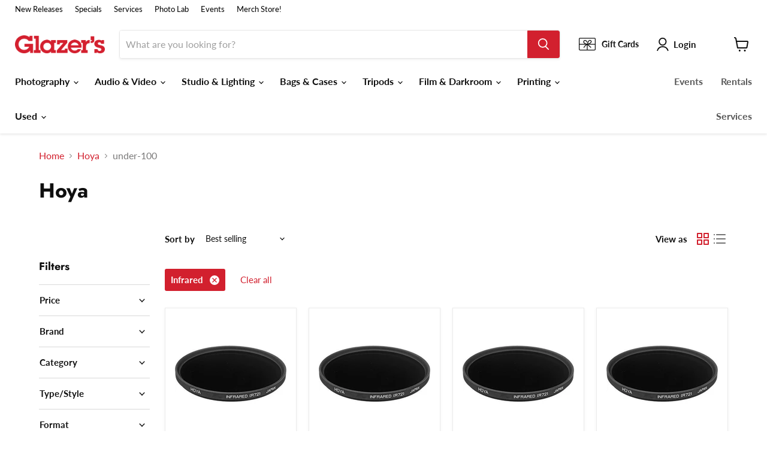

--- FILE ---
content_type: text/html; charset=utf-8
request_url: https://www.glazerscamera.com/collections/hoya/under-100?filter.p.m.custom.filter_type=Infrared
body_size: 75707
content:















<!doctype html>
<html class="no-js no-touch" lang="en">
  <head>

<!-- Google Tag Manager -->
<script>(function(w,d,s,l,i){w[l]=w[l]||[];w[l].push({'gtm.start':
new Date().getTime(),event:'gtm.js'});var f=d.getElementsByTagName(s)[0],
j=d.createElement(s),dl=l!='dataLayer'?'&l='+l:'';j.async=true;j.src=
'https://www.googletagmanager.com/gtm.js?id='+i+dl;f.parentNode.insertBefore(j,f);
})(window,document,'script','dataLayer','GTM-KF6BTG3');</script>
<!-- End Google Tag Manager -->


    
  <script>
    window.Store = window.Store || {};
    window.Store.id = 39761674285;
  </script>
    <meta charset="utf-8">
    <meta http-equiv="x-ua-compatible" content="IE=edge">

    <link rel="preconnect" href="https://cdn.shopify.com">
    <link rel="preconnect" href="https://fonts.shopifycdn.com">
    <link rel="preconnect" href="https://v.shopify.com">
    <link rel="preconnect" href="https://cdn.shopifycloud.com">

    <title>Hoya
        
        
        
 — Tagged &quot;under-100&quot;
 — Glazer&#39;s Camera</title>

    

    
  <link rel="shortcut icon" href="//www.glazerscamera.com/cdn/shop/files/G-Initial-Box-Fav-Icon_32x32.png?v=1687843960" type="image/png">


    
      <meta name="robots" content="noindex" />
      <link rel="canonical" href="https://www.glazerscamera.com/collections/hoya" />
    

    <meta name="viewport" content="width=device-width">

    
    















<meta property="og:site_name" content="Glazer&#39;s Camera">
<meta property="og:url" content="https://www.glazerscamera.com/collections/hoya/under-100">
<meta property="og:title" content="Hoya">
<meta property="og:type" content="website">
<meta property="og:description" content="Glazer’s Camera is a leading photo specialty retail establishment for photography and filmmaking equipment for both professionals and enthusiasts alike. We are passionate about supporting our customers and the community, helping them pursue their creative goals.">




    
    
    

    
    
    <meta
      property="og:image"
      content="https://www.glazerscamera.com/cdn/shop/files/glazers-logo_847988e4-9ea6-4ecf-8ff6-e48b4e51b5d1_1204x630.png?v=1678751756"
    />
    <meta
      property="og:image:secure_url"
      content="https://www.glazerscamera.com/cdn/shop/files/glazers-logo_847988e4-9ea6-4ecf-8ff6-e48b4e51b5d1_1204x630.png?v=1678751756"
    />
    <meta property="og:image:width" content="1204" />
    <meta property="og:image:height" content="630" />
    
    
    <meta property="og:image:alt" content="Social media image" />
  
















<meta name="twitter:title" content="Hoya">
<meta name="twitter:description" content="Glazer’s Camera is a leading photo specialty retail establishment for photography and filmmaking equipment for both professionals and enthusiasts alike. We are passionate about supporting our customers and the community, helping them pursue their creative goals.">


    
    
    
      
      
      <meta name="twitter:card" content="summary_large_image">
    
    
    <meta
      property="twitter:image"
      content="https://www.glazerscamera.com/cdn/shop/files/glazers-logo_847988e4-9ea6-4ecf-8ff6-e48b4e51b5d1_1200x600_crop_center.png?v=1678751756"
    />
    <meta property="twitter:image:width" content="1200" />
    <meta property="twitter:image:height" content="600" />
    
    
    <meta property="twitter:image:alt" content="Social media image" />
  



    <link rel="preload" href="//www.glazerscamera.com/cdn/fonts/lato/lato_n7.900f219bc7337bc57a7a2151983f0a4a4d9d5dcf.woff2" as="font" crossorigin="anonymous">
    <link rel="preload" as="style" href="//www.glazerscamera.com/cdn/shop/t/29/assets/theme.css?v=138166022991458635041763494248">

    <!-- OutlinkStickyBtn CODE Start --><!-- OutlinkStickyBtn END --> 
  <script>window.performance && window.performance.mark && window.performance.mark('shopify.content_for_header.start');</script><meta name="google-site-verification" content="ymKD6y8KvHNev41WgwJH4PNgxZNt282szqwr2rgHR3Q">
<meta name="google-site-verification" content="NIJevcbZhv08mBr576tJBJ_mbTy4kgxitb4vw7qZqmw">
<meta name="facebook-domain-verification" content="28it9kxysf7py5lgumgjgseswnhflt">
<meta id="shopify-digital-wallet" name="shopify-digital-wallet" content="/39761674285/digital_wallets/dialog">
<meta name="shopify-checkout-api-token" content="f97b956427f3ee5d73b8705c53f9562b">
<meta id="in-context-paypal-metadata" data-shop-id="39761674285" data-venmo-supported="false" data-environment="production" data-locale="en_US" data-paypal-v4="true" data-currency="USD">
<link rel="alternate" type="application/atom+xml" title="Feed" href="/collections/hoya/under-100.atom" />
<link rel="alternate" type="application/json+oembed" href="https://www.glazerscamera.com/collections/hoya/under-100.oembed">
<script async="async" src="/checkouts/internal/preloads.js?locale=en-US"></script>
<link rel="preconnect" href="https://shop.app" crossorigin="anonymous">
<script async="async" src="https://shop.app/checkouts/internal/preloads.js?locale=en-US&shop_id=39761674285" crossorigin="anonymous"></script>
<script id="apple-pay-shop-capabilities" type="application/json">{"shopId":39761674285,"countryCode":"US","currencyCode":"USD","merchantCapabilities":["supports3DS"],"merchantId":"gid:\/\/shopify\/Shop\/39761674285","merchantName":"Glazer's Camera","requiredBillingContactFields":["postalAddress","email","phone"],"requiredShippingContactFields":["postalAddress","email","phone"],"shippingType":"shipping","supportedNetworks":["visa","masterCard","amex","discover","elo","jcb"],"total":{"type":"pending","label":"Glazer's Camera","amount":"1.00"},"shopifyPaymentsEnabled":true,"supportsSubscriptions":true}</script>
<script id="shopify-features" type="application/json">{"accessToken":"f97b956427f3ee5d73b8705c53f9562b","betas":["rich-media-storefront-analytics"],"domain":"www.glazerscamera.com","predictiveSearch":true,"shopId":39761674285,"locale":"en"}</script>
<script>var Shopify = Shopify || {};
Shopify.shop = "glazers-camera.myshopify.com";
Shopify.locale = "en";
Shopify.currency = {"active":"USD","rate":"1.0"};
Shopify.country = "US";
Shopify.theme = {"name":"LIVE 01-05-26 Glazer's Website","id":128176521261,"schema_name":"Empire","schema_version":"8.1.0","theme_store_id":null,"role":"main"};
Shopify.theme.handle = "null";
Shopify.theme.style = {"id":null,"handle":null};
Shopify.cdnHost = "www.glazerscamera.com/cdn";
Shopify.routes = Shopify.routes || {};
Shopify.routes.root = "/";</script>
<script type="module">!function(o){(o.Shopify=o.Shopify||{}).modules=!0}(window);</script>
<script>!function(o){function n(){var o=[];function n(){o.push(Array.prototype.slice.apply(arguments))}return n.q=o,n}var t=o.Shopify=o.Shopify||{};t.loadFeatures=n(),t.autoloadFeatures=n()}(window);</script>
<script>
  window.ShopifyPay = window.ShopifyPay || {};
  window.ShopifyPay.apiHost = "shop.app\/pay";
  window.ShopifyPay.redirectState = null;
</script>
<script id="shop-js-analytics" type="application/json">{"pageType":"collection"}</script>
<script defer="defer" async type="module" src="//www.glazerscamera.com/cdn/shopifycloud/shop-js/modules/v2/client.init-shop-cart-sync_WVOgQShq.en.esm.js"></script>
<script defer="defer" async type="module" src="//www.glazerscamera.com/cdn/shopifycloud/shop-js/modules/v2/chunk.common_C_13GLB1.esm.js"></script>
<script defer="defer" async type="module" src="//www.glazerscamera.com/cdn/shopifycloud/shop-js/modules/v2/chunk.modal_CLfMGd0m.esm.js"></script>
<script type="module">
  await import("//www.glazerscamera.com/cdn/shopifycloud/shop-js/modules/v2/client.init-shop-cart-sync_WVOgQShq.en.esm.js");
await import("//www.glazerscamera.com/cdn/shopifycloud/shop-js/modules/v2/chunk.common_C_13GLB1.esm.js");
await import("//www.glazerscamera.com/cdn/shopifycloud/shop-js/modules/v2/chunk.modal_CLfMGd0m.esm.js");

  window.Shopify.SignInWithShop?.initShopCartSync?.({"fedCMEnabled":true,"windoidEnabled":true});

</script>
<script>
  window.Shopify = window.Shopify || {};
  if (!window.Shopify.featureAssets) window.Shopify.featureAssets = {};
  window.Shopify.featureAssets['shop-js'] = {"shop-cart-sync":["modules/v2/client.shop-cart-sync_DuR37GeY.en.esm.js","modules/v2/chunk.common_C_13GLB1.esm.js","modules/v2/chunk.modal_CLfMGd0m.esm.js"],"init-fed-cm":["modules/v2/client.init-fed-cm_BucUoe6W.en.esm.js","modules/v2/chunk.common_C_13GLB1.esm.js","modules/v2/chunk.modal_CLfMGd0m.esm.js"],"shop-toast-manager":["modules/v2/client.shop-toast-manager_B0JfrpKj.en.esm.js","modules/v2/chunk.common_C_13GLB1.esm.js","modules/v2/chunk.modal_CLfMGd0m.esm.js"],"init-shop-cart-sync":["modules/v2/client.init-shop-cart-sync_WVOgQShq.en.esm.js","modules/v2/chunk.common_C_13GLB1.esm.js","modules/v2/chunk.modal_CLfMGd0m.esm.js"],"shop-button":["modules/v2/client.shop-button_B_U3bv27.en.esm.js","modules/v2/chunk.common_C_13GLB1.esm.js","modules/v2/chunk.modal_CLfMGd0m.esm.js"],"init-windoid":["modules/v2/client.init-windoid_DuP9q_di.en.esm.js","modules/v2/chunk.common_C_13GLB1.esm.js","modules/v2/chunk.modal_CLfMGd0m.esm.js"],"shop-cash-offers":["modules/v2/client.shop-cash-offers_BmULhtno.en.esm.js","modules/v2/chunk.common_C_13GLB1.esm.js","modules/v2/chunk.modal_CLfMGd0m.esm.js"],"pay-button":["modules/v2/client.pay-button_CrPSEbOK.en.esm.js","modules/v2/chunk.common_C_13GLB1.esm.js","modules/v2/chunk.modal_CLfMGd0m.esm.js"],"init-customer-accounts":["modules/v2/client.init-customer-accounts_jNk9cPYQ.en.esm.js","modules/v2/client.shop-login-button_DJ5ldayH.en.esm.js","modules/v2/chunk.common_C_13GLB1.esm.js","modules/v2/chunk.modal_CLfMGd0m.esm.js"],"avatar":["modules/v2/client.avatar_BTnouDA3.en.esm.js"],"checkout-modal":["modules/v2/client.checkout-modal_pBPyh9w8.en.esm.js","modules/v2/chunk.common_C_13GLB1.esm.js","modules/v2/chunk.modal_CLfMGd0m.esm.js"],"init-shop-for-new-customer-accounts":["modules/v2/client.init-shop-for-new-customer-accounts_BUoCy7a5.en.esm.js","modules/v2/client.shop-login-button_DJ5ldayH.en.esm.js","modules/v2/chunk.common_C_13GLB1.esm.js","modules/v2/chunk.modal_CLfMGd0m.esm.js"],"init-customer-accounts-sign-up":["modules/v2/client.init-customer-accounts-sign-up_CnczCz9H.en.esm.js","modules/v2/client.shop-login-button_DJ5ldayH.en.esm.js","modules/v2/chunk.common_C_13GLB1.esm.js","modules/v2/chunk.modal_CLfMGd0m.esm.js"],"init-shop-email-lookup-coordinator":["modules/v2/client.init-shop-email-lookup-coordinator_CzjY5t9o.en.esm.js","modules/v2/chunk.common_C_13GLB1.esm.js","modules/v2/chunk.modal_CLfMGd0m.esm.js"],"shop-follow-button":["modules/v2/client.shop-follow-button_CsYC63q7.en.esm.js","modules/v2/chunk.common_C_13GLB1.esm.js","modules/v2/chunk.modal_CLfMGd0m.esm.js"],"shop-login-button":["modules/v2/client.shop-login-button_DJ5ldayH.en.esm.js","modules/v2/chunk.common_C_13GLB1.esm.js","modules/v2/chunk.modal_CLfMGd0m.esm.js"],"shop-login":["modules/v2/client.shop-login_B9ccPdmx.en.esm.js","modules/v2/chunk.common_C_13GLB1.esm.js","modules/v2/chunk.modal_CLfMGd0m.esm.js"],"lead-capture":["modules/v2/client.lead-capture_D0K_KgYb.en.esm.js","modules/v2/chunk.common_C_13GLB1.esm.js","modules/v2/chunk.modal_CLfMGd0m.esm.js"],"payment-terms":["modules/v2/client.payment-terms_BWmiNN46.en.esm.js","modules/v2/chunk.common_C_13GLB1.esm.js","modules/v2/chunk.modal_CLfMGd0m.esm.js"]};
</script>
<script>(function() {
  var isLoaded = false;
  function asyncLoad() {
    if (isLoaded) return;
    isLoaded = true;
    var urls = ["https:\/\/cdn-scripts.signifyd.com\/shopify\/script-tag.js?shop=glazers-camera.myshopify.com","https:\/\/swymv3starter-01.azureedge.net\/code\/swym-shopify.js?shop=glazers-camera.myshopify.com","\/\/swymv3starter-01.azureedge.net\/code\/swym-shopify.js?shop=glazers-camera.myshopify.com","https:\/\/www.pxucdn.com\/apps\/uso.js?shop=glazers-camera.myshopify.com","https:\/\/cdn.shopify.com\/s\/files\/1\/0397\/6167\/4285\/t\/24\/assets\/globo.formbuilder.init.js?v=1673137633\u0026shop=glazers-camera.myshopify.com","https:\/\/cdn.shopify.com\/s\/files\/1\/0397\/6167\/4285\/t\/29\/assets\/affirmShopify.js?v=1702673186\u0026shop=glazers-camera.myshopify.com","https:\/\/node1.itoris.com\/dpo\/storefront\/include.js?shop=glazers-camera.myshopify.com","https:\/\/na.shgcdn3.com\/pixel-collector.js?shop=glazers-camera.myshopify.com"];
    for (var i = 0; i < urls.length; i++) {
      var s = document.createElement('script');
      s.type = 'text/javascript';
      s.async = true;
      s.src = urls[i];
      var x = document.getElementsByTagName('script')[0];
      x.parentNode.insertBefore(s, x);
    }
  };
  if(window.attachEvent) {
    window.attachEvent('onload', asyncLoad);
  } else {
    window.addEventListener('load', asyncLoad, false);
  }
})();</script>
<script id="__st">var __st={"a":39761674285,"offset":-28800,"reqid":"70165aeb-4612-497b-858b-4d2647bb0a8b-1769589860","pageurl":"www.glazerscamera.com\/collections\/hoya\/under-100?filter.p.m.custom.filter_type=Infrared","u":"8d3ec32ca80a","p":"collection","rtyp":"collection","rid":207812493357};</script>
<script>window.ShopifyPaypalV4VisibilityTracking = true;</script>
<script id="captcha-bootstrap">!function(){'use strict';const t='contact',e='account',n='new_comment',o=[[t,t],['blogs',n],['comments',n],[t,'customer']],c=[[e,'customer_login'],[e,'guest_login'],[e,'recover_customer_password'],[e,'create_customer']],r=t=>t.map((([t,e])=>`form[action*='/${t}']:not([data-nocaptcha='true']) input[name='form_type'][value='${e}']`)).join(','),a=t=>()=>t?[...document.querySelectorAll(t)].map((t=>t.form)):[];function s(){const t=[...o],e=r(t);return a(e)}const i='password',u='form_key',d=['recaptcha-v3-token','g-recaptcha-response','h-captcha-response',i],f=()=>{try{return window.sessionStorage}catch{return}},m='__shopify_v',_=t=>t.elements[u];function p(t,e,n=!1){try{const o=window.sessionStorage,c=JSON.parse(o.getItem(e)),{data:r}=function(t){const{data:e,action:n}=t;return t[m]||n?{data:e,action:n}:{data:t,action:n}}(c);for(const[e,n]of Object.entries(r))t.elements[e]&&(t.elements[e].value=n);n&&o.removeItem(e)}catch(o){console.error('form repopulation failed',{error:o})}}const l='form_type',E='cptcha';function T(t){t.dataset[E]=!0}const w=window,h=w.document,L='Shopify',v='ce_forms',y='captcha';let A=!1;((t,e)=>{const n=(g='f06e6c50-85a8-45c8-87d0-21a2b65856fe',I='https://cdn.shopify.com/shopifycloud/storefront-forms-hcaptcha/ce_storefront_forms_captcha_hcaptcha.v1.5.2.iife.js',D={infoText:'Protected by hCaptcha',privacyText:'Privacy',termsText:'Terms'},(t,e,n)=>{const o=w[L][v],c=o.bindForm;if(c)return c(t,g,e,D).then(n);var r;o.q.push([[t,g,e,D],n]),r=I,A||(h.body.append(Object.assign(h.createElement('script'),{id:'captcha-provider',async:!0,src:r})),A=!0)});var g,I,D;w[L]=w[L]||{},w[L][v]=w[L][v]||{},w[L][v].q=[],w[L][y]=w[L][y]||{},w[L][y].protect=function(t,e){n(t,void 0,e),T(t)},Object.freeze(w[L][y]),function(t,e,n,w,h,L){const[v,y,A,g]=function(t,e,n){const i=e?o:[],u=t?c:[],d=[...i,...u],f=r(d),m=r(i),_=r(d.filter((([t,e])=>n.includes(e))));return[a(f),a(m),a(_),s()]}(w,h,L),I=t=>{const e=t.target;return e instanceof HTMLFormElement?e:e&&e.form},D=t=>v().includes(t);t.addEventListener('submit',(t=>{const e=I(t);if(!e)return;const n=D(e)&&!e.dataset.hcaptchaBound&&!e.dataset.recaptchaBound,o=_(e),c=g().includes(e)&&(!o||!o.value);(n||c)&&t.preventDefault(),c&&!n&&(function(t){try{if(!f())return;!function(t){const e=f();if(!e)return;const n=_(t);if(!n)return;const o=n.value;o&&e.removeItem(o)}(t);const e=Array.from(Array(32),(()=>Math.random().toString(36)[2])).join('');!function(t,e){_(t)||t.append(Object.assign(document.createElement('input'),{type:'hidden',name:u})),t.elements[u].value=e}(t,e),function(t,e){const n=f();if(!n)return;const o=[...t.querySelectorAll(`input[type='${i}']`)].map((({name:t})=>t)),c=[...d,...o],r={};for(const[a,s]of new FormData(t).entries())c.includes(a)||(r[a]=s);n.setItem(e,JSON.stringify({[m]:1,action:t.action,data:r}))}(t,e)}catch(e){console.error('failed to persist form',e)}}(e),e.submit())}));const S=(t,e)=>{t&&!t.dataset[E]&&(n(t,e.some((e=>e===t))),T(t))};for(const o of['focusin','change'])t.addEventListener(o,(t=>{const e=I(t);D(e)&&S(e,y())}));const B=e.get('form_key'),M=e.get(l),P=B&&M;t.addEventListener('DOMContentLoaded',(()=>{const t=y();if(P)for(const e of t)e.elements[l].value===M&&p(e,B);[...new Set([...A(),...v().filter((t=>'true'===t.dataset.shopifyCaptcha))])].forEach((e=>S(e,t)))}))}(h,new URLSearchParams(w.location.search),n,t,e,['guest_login'])})(!0,!0)}();</script>
<script integrity="sha256-4kQ18oKyAcykRKYeNunJcIwy7WH5gtpwJnB7kiuLZ1E=" data-source-attribution="shopify.loadfeatures" defer="defer" src="//www.glazerscamera.com/cdn/shopifycloud/storefront/assets/storefront/load_feature-a0a9edcb.js" crossorigin="anonymous"></script>
<script crossorigin="anonymous" defer="defer" src="//www.glazerscamera.com/cdn/shopifycloud/storefront/assets/shopify_pay/storefront-65b4c6d7.js?v=20250812"></script>
<script data-source-attribution="shopify.dynamic_checkout.dynamic.init">var Shopify=Shopify||{};Shopify.PaymentButton=Shopify.PaymentButton||{isStorefrontPortableWallets:!0,init:function(){window.Shopify.PaymentButton.init=function(){};var t=document.createElement("script");t.src="https://www.glazerscamera.com/cdn/shopifycloud/portable-wallets/latest/portable-wallets.en.js",t.type="module",document.head.appendChild(t)}};
</script>
<script data-source-attribution="shopify.dynamic_checkout.buyer_consent">
  function portableWalletsHideBuyerConsent(e){var t=document.getElementById("shopify-buyer-consent"),n=document.getElementById("shopify-subscription-policy-button");t&&n&&(t.classList.add("hidden"),t.setAttribute("aria-hidden","true"),n.removeEventListener("click",e))}function portableWalletsShowBuyerConsent(e){var t=document.getElementById("shopify-buyer-consent"),n=document.getElementById("shopify-subscription-policy-button");t&&n&&(t.classList.remove("hidden"),t.removeAttribute("aria-hidden"),n.addEventListener("click",e))}window.Shopify?.PaymentButton&&(window.Shopify.PaymentButton.hideBuyerConsent=portableWalletsHideBuyerConsent,window.Shopify.PaymentButton.showBuyerConsent=portableWalletsShowBuyerConsent);
</script>
<script data-source-attribution="shopify.dynamic_checkout.cart.bootstrap">document.addEventListener("DOMContentLoaded",(function(){function t(){return document.querySelector("shopify-accelerated-checkout-cart, shopify-accelerated-checkout")}if(t())Shopify.PaymentButton.init();else{new MutationObserver((function(e,n){t()&&(Shopify.PaymentButton.init(),n.disconnect())})).observe(document.body,{childList:!0,subtree:!0})}}));
</script>
<script id='scb4127' type='text/javascript' async='' src='https://www.glazerscamera.com/cdn/shopifycloud/privacy-banner/storefront-banner.js'></script><link id="shopify-accelerated-checkout-styles" rel="stylesheet" media="screen" href="https://www.glazerscamera.com/cdn/shopifycloud/portable-wallets/latest/accelerated-checkout-backwards-compat.css" crossorigin="anonymous">
<style id="shopify-accelerated-checkout-cart">
        #shopify-buyer-consent {
  margin-top: 1em;
  display: inline-block;
  width: 100%;
}

#shopify-buyer-consent.hidden {
  display: none;
}

#shopify-subscription-policy-button {
  background: none;
  border: none;
  padding: 0;
  text-decoration: underline;
  font-size: inherit;
  cursor: pointer;
}

#shopify-subscription-policy-button::before {
  box-shadow: none;
}

      </style>

<script>window.performance && window.performance.mark && window.performance.mark('shopify.content_for_header.end');</script>
  





  <script type="text/javascript">
    
      window.__shgMoneyFormat = window.__shgMoneyFormat || {"USD":{"currency":"USD","currency_symbol":"$","currency_symbol_location":"left","decimal_places":2,"decimal_separator":".","thousands_separator":","}};
    
    window.__shgCurrentCurrencyCode = window.__shgCurrentCurrencyCode || {
      currency: "USD",
      currency_symbol: "$",
      decimal_separator: ".",
      thousands_separator: ",",
      decimal_places: 2,
      currency_symbol_location: "left"
    };
  </script>




    <link href="//www.glazerscamera.com/cdn/shop/t/29/assets/theme.css?v=138166022991458635041763494248" rel="stylesheet" type="text/css" media="all" />

    
    <script>
      window.Theme = window.Theme || {};
      window.Theme.version = '8.1.0';
      window.Theme.name = 'Empire';
      window.Theme.routes = {
        "root_url": "/",
        "account_url": "/account",
        "account_login_url": "/account/login",
        "account_logout_url": "/account/logout",
        "account_register_url": "/account/register",
        "account_addresses_url": "/account/addresses",
        "collections_url": "/collections",
        "all_products_collection_url": "/collections/all",
        "search_url": "/search",
        "cart_url": "/cart",
        "cart_add_url": "/cart/add",
        "cart_change_url": "/cart/change",
        "cart_clear_url": "/cart/clear",
        "product_recommendations_url": "/recommendations/products",
      };
    </script>
    

  
  

<script type="text/javascript">
  
    window.SHG_CUSTOMER = null;
  
</script>








<!-- BEGIN app block: shopify://apps/preproduct-next-gen-pre-order/blocks/preproduct_app_embed_block/2762c018-a41c-4de1-8397-e1a2010a74fa -->
<script 
	id="pp-optimized-loading-hide-buttons" 
	
>
	function ppOptimizedLoadingHideButtons() {
		const potentialForms = Array.from(document.querySelectorAll(`[action*="cart/add"], [action="/cart/add"]`));
		let dawnStyleProductForm = potentialForms.find(form => {
			return form.parentElement?.className === `product-form`
		});
		let productForm = potentialForms.find(form => {
			// primary add-to-cart buttons would not be within a header or footer
			return form.closest(`header, footer`) ? false : true;
		});
		let form = dawnStyleProductForm || productForm;

		if (!form) return;
		
		form.parentElement.querySelectorAll(`
			button[type="submit"], 
			button[name="add"], 
			button[class*="add-to-cart"],
			button[id*="add-to-cart"],
			button[id*="addToCart"],
			button[data-add-to-cart],
			button[data-product-id],
			input[type="submit"],
			input[name="add"],
			input[data-add-to-cart],
			div.shopify-payment-button
		`).forEach(button => {
			button.style.display = "none";
		});
	}

	addEventListener(`DOMContentLoaded`, () => {
		let script = document.getElementById(`pp-optimized-loading-hide-buttons`);

		if (window.meta?.page?.pageType === `product` && script.hasAttribute(`data-on-pre-order`)) {
			ppOptimizedLoadingHideButtons();
		}
	});
</script>

<script>
	(function() {
		function ppAsyncLoad() {
			var urls = ["https:\/\/api.preproduct.io\/preproduct-embed.js?shop=www.glazerscamera.com"];
			for (var i = 0; i < urls.length; i++) {
				var s = document.createElement('script');
				s.type = 'text/javascript';
				s.async = true;
				s.src = urls[i];
				var x = document.getElementsByTagName('script')[0];
				x.parentNode.insertBefore(s, x);
			}
		};
		if(window.attachEvent) {
			window.attachEvent('onload', ppAsyncLoad);
		} else {
			window.addEventListener('load', ppAsyncLoad, false);
		}
	})();
</script>




<!-- END app block --><!-- BEGIN app block: shopify://apps/uso-ultimate-special-offers/blocks/app-embed/27e7496f-1710-4d6e-8269-9d221925aac7 --><script data-cfasync="false" data-no-instant>
  window.jQuery ||
    document.write("<script src='https://ajax.googleapis.com/ajax/libs/jquery/2.2.4/jquery.min.js'>\x3C/script>");
</script>

<script type="text/javascript">
   
   window.saso = {
     shop_slug: "glazers-camera",
     money_format: "${{amount}}",
     customer: null,
     cart: null,
     cart_path: "/cart",
     // Change to "EMBEDDED" to use the embedded cart discounts. Requires the theme to have
     // the saso-* elements installed.
     cartDiscountRenderMethod: "SECTION"
   }
   window.saso_extras = {}

   

   

   
   
     
     window.saso.collection = {
       id: 207812493357
     }
   
   


   

   

   
    window.saso.cart = {"note":null,"attributes":{},"original_total_price":0,"total_price":0,"total_discount":0,"total_weight":0.0,"item_count":0,"items":[],"requires_shipping":false,"currency":"USD","items_subtotal_price":0,"cart_level_discount_applications":[],"checkout_charge_amount":0}
     delete window.saso.cart.note
     window.saso.cart_collections = {}
     
  if (typeof window.saso.cart.items == "object") {
     	for (var i=0; i<window.saso.cart.items.length; i++) {
         	["sku", "grams", "vendor", "url", "image", "handle", "requires_shipping", "product_type", "product_description"].map(function(a) {
           		delete window.saso.cart.items[i][a]
         	})
     	}
     }
   

   window.saso.page_type = "collection"
   if (typeof window.location == "object" && typeof window.location.pathname == "string") {
     if (window.location.pathname.indexOf('/checkouts/') > -1) {
       window.saso.page_type = "checkout"
     }
   }
</script>

<link href="//cdn.shopify.com/extensions/0199f3c7-d5e3-7d5c-86c6-dcbf546539b3/ultimate-special-offers-18/assets/popup.css" rel="stylesheet" type="text/css" media="all" />
<link href="//cdn.shopify.com/extensions/0199f3c7-d5e3-7d5c-86c6-dcbf546539b3/ultimate-special-offers-18/assets/special-offers.scss.css" rel="stylesheet" type="text/css" media="all" />


  <!-- BEGIN app snippet: special-offers-templates -->

<script id="saso-volume-discount-tiers" type="text/x-handlebars-template" data-no-instant>
<div class="saso-volume-discount-tiers">
    <h4>{{{product_message}}}</h4>

	<table class="saso-table">
    	<thead>
			<tr>
            	<th>Minimum Qty</th>
                <th>{{# if price_type_flat}}Price per item{{/if}}{{# if price_type_percent}}Discount{{/if}}</th>
            	<!--<th>&nbsp;</th>-->
  			</tr>
        </thead>

        <tbody>
        {{#tiers}}
    	<tr>
        	<td>{{{quantity}}}+</td>
        	<td>{{{price.title}}}<!-- {{{price_flat.title}}} --></td>
            <!-- <td><a href="#" class="saso-add-to-cart" data-quantity="{{{quantity}}}">Add to Cart</a></td> -->
  		</tr>
    	{{/tiers}}
        </tbody>
    </table>
</div>
</script>

<script id="saso-cross-sell-popup" type="text/x-handlebars-template" data-no-instant>
<div class="saso-cross-sell-popup {{#if products.length}}{{else}}saso-cross-sell-popup0{{/if}}">
    <span class="saso-message">{{{notifications_message}}}</span>
    <br>

	<div class="saso-products-container">
	<table><tr>
    {{#products}}
    <td class="saso-product-container" data-product-id="{{id}}" data-variant-id="{{variants.0.id}}">
        <div class="saso-image"><a href="/products/{{handle}}" class="saso-crosssell-nav" data-product-id="{{id}}"><img src="{{image.src}}" /></a></div>
        <div class="saso-title">{{{title}}}</div>
        <div class="saso-variants-container" style="{{{variants_style}}}">{{{variants_select}}}</div>
        <span class="saso-price">{{{variants.0.price}}}</span>
        <span class="saso-was-price">{{{variants.0.compare_at_price}}}</span>
        <br>
        <button type="button" class="saso-add-to-cart saso-crosssell-nav" data-product-id="{{{id}}}" data-variant-id="{{{variants.0.id}}}">Add to Cart</button>
    </td>
    {{/products}}
    </tr></table>
    </div>

    {{# if click_here}}<a href="{{{click_here}}}" class="saso-click-here"><button type="button" class="saso-click-here">Click here to browse all choices</button></a>{{/if}}

    <div class="saso-hide-when-embedded">
      <p><a href="#" class="saso-close">No thanks</a></p>
    </div>
  </div>
</script>


<script id="saso-bundle-popup" type="text/x-handlebars-template" data-no-instant>
<div class="saso-cross-sell-popup saso-bundle-popup new-saso">
    <div class="saso-default-message">
      <svg idth="33" height="33" style="min-width:33px;" viewBox="0 0 33 33" fill="none" xmlns="http://www.w3.org/2000/svg">
        <path class="saso-bundle-discount-icon" fill-rule="evenodd" clip-rule="evenodd" d="M25.0324 2.66308C26.5842 1.11231 29.2843 1.11231 30.8361 2.66308L30.8051 2.65274C32.3983 4.25521 32.3983 6.85017 30.8051 8.45264L28.405 10.8512L29.4499 15.3691C29.6568 16.2375 29.3981 17.1266 28.7671 17.7573L14.9146 31.6005C14.3352 32.1795 13.5593 32.5 12.742 32.5C11.9247 32.5 11.1488 32.1795 10.5695 31.6005L1.90005 22.9369C1.32071 22.3579 1 21.5825 1 20.7658C1 19.9491 1.32071 19.1737 1.90005 18.5947L15.7525 4.75146C16.3836 4.12081 17.2733 3.87269 18.1423 4.06912L22.6012 5.09263L25.0324 2.66308ZM12.0385 30.1532C12.4213 30.5357 13.0834 30.5357 13.4662 30.1532L13.4766 30.1635L14.1904 29.4501L4.08293 19.3494L3.3691 20.0628C3.17253 20.2489 3.06908 20.5073 3.06908 20.7761C3.06908 21.0449 3.18288 21.3034 3.3691 21.4895L12.0385 30.1532ZM15.6387 27.9821L27.3187 16.3099V16.2996C27.4429 16.1755 27.4946 15.9997 27.4532 15.8343L25.6945 8.20452C25.6531 8.01843 25.5083 7.87369 25.322 7.83233L23.2633 7.35676L22.1667 8.45264C21.7839 8.83517 21.5667 9.34175 21.5667 9.88969C21.5667 10.4376 21.7839 10.9442 22.1667 11.3267L22.8909 12.0504C23.2943 12.4536 23.2943 13.105 22.8909 13.5082C22.684 13.7046 22.4253 13.808 22.1564 13.808C21.8874 13.808 21.6287 13.7149 21.4218 13.5082L20.6977 12.7845C19.9217 12.0091 19.4976 10.9856 19.4976 9.88969C19.4976 8.79381 19.9217 7.7703 20.6977 6.99491L20.8839 6.80882L17.6871 6.07479C17.6458 6.06445 17.6147 6.06445 17.5733 6.06445C17.4388 6.06445 17.3147 6.11614 17.2216 6.20919L5.54163 17.8814L15.6387 27.9821ZM27.8774 8.494L29.3671 7.00525C30.1637 6.20919 30.1637 4.92721 29.3671 4.13115C28.6015 3.3661 27.2566 3.3661 26.4911 4.13115L24.9806 5.64057L25.7772 5.82666C26.729 6.04377 27.4842 6.79848 27.7015 7.74962L27.8774 8.494ZM17.4481 15.3693C17.655 15.576 17.9136 15.6691 18.1826 15.6691C18.4516 15.6691 18.7102 15.5657 18.9171 15.3693C19.3206 14.9661 19.3206 14.3147 18.9171 13.9115L16.0307 11.0168C15.6273 10.6136 14.9755 10.6136 14.572 11.0168C14.1686 11.42 14.1686 12.0713 14.572 12.4745L17.4584 15.3693H17.4481ZM11.6659 13.9005C12.0694 13.4973 12.7211 13.4973 13.1246 13.9005H13.1349L19.6422 20.4035C20.0457 20.8067 20.0457 21.458 19.6422 21.8612C19.4353 22.0576 19.1766 22.161 18.9077 22.161C18.6387 22.161 18.3801 22.068 18.1731 21.8612L11.6659 15.3583C11.2624 14.9551 11.2624 14.3037 11.6659 13.9005ZM8.7678 16.7956C9.17127 16.3924 9.82303 16.3924 10.2265 16.7956H10.2368L16.7441 23.2985C17.1476 23.7017 17.1476 24.353 16.7441 24.7562C16.5372 24.9526 16.2786 25.056 16.0096 25.056C15.7406 25.056 15.482 24.963 15.2751 24.7562L8.7678 18.2533C8.36433 17.8501 8.36433 17.1988 8.7678 16.7956Z" fill="black" stroke="black"/>
      </svg>
      <div> {{{notifications_message}}}</div>
    </div>

	<div class="saso-products-container">
      {{#products}}

      <div class="saso-product-container" data-product-id="{{id}}" data-variant-id="{{variants.0.id}}" data-quantity="{{quantity}}">
          <div class="saso-image">
          	<a href="/products/{{handle}}" target="_blank" class="saso-crosssell-nav" data-product-id="{{id}}"><img src="{{image.src}}" /></a>
  		  </div>
          <div class="saso-product-info">
          	<div class="saso-title">
              <div class="saso-quantity-container">
          	    {{{quantityx}}}
      		    </div> {{{title}}}
            </div>
            <span class="saso-price">{{{variants.0.price}}}</span>
          	<div class="saso-variants-container" style="{{{variants_style}}}">{{{variants_select}}}</div>
           </div>
      </div>
      {{/products}}
      <div class="saso-bundle-row">
        <div class="saso-bundle-footer-title">BUNDLE PRICE</div>
        <div class="saso-flex">
          <span class="saso-after-price">${{{discounted_bundle_price}}}</span>
          <span class="saso-line-through saso-before-price">${{{total_bundle_price}}}</span>
        </div>
      </div>
  </div>
  <div class="saso-action-container">
    <button type="button" class="saso-add-to-cart saso-bundle-add-to-cart">Add Entire Bundle to Cart</button>
    <div class="saso-bundle-success">{{{message_after}}}</div>
  </div>
</script>




<script id="saso-use-discount-code-cart" type="text/x-handlebars-template" data-no-instant>
<div class="saso-use-discount-code-cart-container">
	<input type="text" class="saso-use-discount-code-cart-code" placeholder="Discount code">
	<button type="button" class="saso-use-discount-code-cart-apply btn btn--secondary button">Apply</button>
</div>
</script>

<script id="saso-use-discount-instead" type="text/x-handlebars-template" data-no-instant>
<div class="saso-use-discount-instead-container">
    <label style="font-weight: normal; cursor: pointer;"><input type="checkbox" id="saso-use-discount-code-instead-check"> I will be using a coupon instead</label>
</div>
</script>




<!-- END app snippet -->



  <script data-cfasync="false">
    jQuery(function () {
      jQuery(document).on(
        'click',
        "input[name='checkout']:not(.saso-ignore), input[value='Checkout']:not(.saso-ignore), button[name='checkout']:not(.saso-ignore), [href$='checkout']:not(.saso-ignore), button[value='Checkout']:not(.saso-ignore), input[name='goto_pp'], button[name='goto_pp'], input[name='goto_gc'], button[name='goto_gc']",
        function (e) {
          e.preventDefault();

          if (typeof sasoCheckout != 'function') {
            window.location = '/checkout';
          }

          jQuery.ajax({
            cache: false,
            contentType: 'application/json; charset=utf-8',
            dataType: 'json',
            type: 'GET',
            url: '/cart.js',
            success: function (res) {
              window.saso.cart = res;
              sasoCheckout();
            }
          });
        }
      );
    });
  </script>





<!-- END app block --><!-- BEGIN app block: shopify://apps/minmaxify-order-limits/blocks/app-embed-block/3acfba32-89f3-4377-ae20-cbb9abc48475 --><script type="text/javascript" src="https://limits.minmaxify.com/glazers-camera.myshopify.com?v=139a&r=20251215213452"></script>

<!-- END app block --><!-- BEGIN app block: shopify://apps/elevar-conversion-tracking/blocks/dataLayerEmbed/bc30ab68-b15c-4311-811f-8ef485877ad6 -->



<script type="module" dynamic>
  const configUrl = "/a/elevar/static/configs/b103365161b822d0a8d581289369bc32de8f99db/config.js";
  const config = (await import(configUrl)).default;
  const scriptUrl = config.script_src_app_theme_embed;

  if (scriptUrl) {
    const { handler } = await import(scriptUrl);

    await handler(
      config,
      {
        cartData: {
  marketId: "2503082029",
  attributes:{},
  cartTotal: "0.0",
  currencyCode:"USD",
  items: []
}
,
        user: {cartTotal: "0.0",
    currencyCode:"USD",customer: {},
}
,
        isOnCartPage:false,
        collectionView:{
    currencyCode:"USD",
    items: [{id:"80578",name:"Hoya RM72 67mm Infrared Filter B67RM72",
          brand:"Hoya",
          category:"Lens Filters",
          variant:"Default Title",
          price: "90.9",
          productId: "5316947836973",
          variantId: "35176225636397",
          handle:"67mm-rm72",
          compareAtPrice: "0.0",image:"\/\/www.glazerscamera.com\/cdn\/shop\/products\/b46rm72gb_4.jpg?v=1614024198"},{id:"80284",name:"Hoya RM72 52mm Infrared Filter B52RM72",
          brand:"Hoya",
          category:"Lens Filters",
          variant:"Default Title",
          price: "55.9",
          productId: "5316843175981",
          variantId: "35176032632877",
          handle:"52mm-rm72",
          compareAtPrice: "0.0",image:"\/\/www.glazerscamera.com\/cdn\/shop\/products\/b46rm72gb_8.jpg?v=1614019292"},{id:"80214",name:"Hoya RM72 49mm Infrared Filter B49RM72",
          brand:"Hoya",
          category:"Lens Filters",
          variant:"Default Title",
          price: "53.9",
          productId: "5316947968045",
          variantId: "35176225931309",
          handle:"49mm-rm72",
          compareAtPrice: "0.0",image:"\/\/www.glazerscamera.com\/cdn\/shop\/products\/b46rm72gb_1.jpg?v=1614024204"},{id:"80424",name:"Hoya RM72 58mm Infrared Filter B58RM72",
          brand:"Hoya",
          category:"Lens Filters",
          variant:"Default Title",
          price: "72.9",
          productId: "5316947935277",
          variantId: "35176225865773",
          handle:"58mm-rm72",
          compareAtPrice: "0.0",image:"\/\/www.glazerscamera.com\/cdn\/shop\/products\/b46rm72gb_2.jpg?v=1614024202"},{id:"95556",name:"Hoya RM72 46mm Infrared Filter B46RM72GB",
          brand:"Hoya",
          category:"Lens Filters",
          variant:"Default Title",
          price: "52.9",
          productId: "5316977983533",
          variantId: "35176298971181",
          handle:"46mm-rm72",
          compareAtPrice: "0.0",image:"\/\/www.glazerscamera.com\/cdn\/shop\/products\/b46rm72gb.jpg?v=1614025170"},{id:"80501",name:"Hoya RM72 62mm Infrared Filter B62RM72",
          brand:"Hoya",
          category:"Lens Filters",
          variant:"Default Title",
          price: "83.9",
          productId: "5316947902509",
          variantId: "35176225833005",
          handle:"62mm-rm72",
          compareAtPrice: "0.0",image:"\/\/www.glazerscamera.com\/cdn\/shop\/products\/b46rm72gb_3.jpg?v=1614024200"},{id:"80648",name:"Hoya RM72 72mm Infrared Filter B72RM72",
          brand:"Hoya",
          category:"Lens Filters",
          variant:"Default Title",
          price: "95.9",
          productId: "5316843208749",
          variantId: "35176032665645",
          handle:"72mm-rm72",
          compareAtPrice: "0.0",image:"\/\/www.glazerscamera.com\/cdn\/shop\/products\/b46rm72gb_6.jpg?v=1614019294"},]
  },
        searchResultsView:null,
        productView:null,
        checkoutComplete: null
      }
    );
  }
</script>


<!-- END app block --><!-- BEGIN app block: shopify://apps/powerful-form-builder/blocks/app-embed/e4bcb1eb-35b2-42e6-bc37-bfe0e1542c9d --><script type="text/javascript" hs-ignore data-cookieconsent="ignore">
  var Globo = Globo || {};
  var globoFormbuilderRecaptchaInit = function(){};
  var globoFormbuilderHcaptchaInit = function(){};
  window.Globo.FormBuilder = window.Globo.FormBuilder || {};
  window.Globo.FormBuilder.shop = {"configuration":{"money_format":"${{amount}}"},"pricing":{"features":{"bulkOrderForm":true,"cartForm":true,"fileUpload":30,"removeCopyright":true,"restrictedEmailDomains":true,"metrics":true}},"settings":{"copyright":"Powered by Globo <a href=\"https://apps.shopify.com/form-builder-contact-form\" target=\"_blank\">Contact Form</a>","hideWaterMark":false,"reCaptcha":{"recaptchaType":"v2","siteKey":false,"languageCode":"en"},"hCaptcha":{"siteKey":false},"scrollTop":false,"customCssCode":"","customCssEnabled":false,"additionalColumns":[{"id":"additional.first_name","label":"First Name","tab":"additional","type":"text","createdBy":"form","formId":"26131"},{"id":"additional.last_name","label":"Last Name","tab":"additional","type":"text","createdBy":"form","formId":"26131"},{"id":"additional.business_name_2","label":"Business Name","tab":"additional","type":"text","createdBy":"form","formId":"26131"},{"id":"additional.billing_street_address_2","label":"Billing Street Address","tab":"additional","type":"text","createdBy":"form","formId":"26131"},{"id":"additional.apt_suite_other_7","label":"Apt / Suite / Other","tab":"additional","type":"text","createdBy":"form","formId":"26131"},{"id":"additional.city_4","label":"City","tab":"additional","type":"text","createdBy":"form","formId":"26131"},{"id":"additional.state_5","label":"State","tab":"additional","type":"text","createdBy":"form","formId":"26131"},{"id":"additional.zip_6","label":"Zip","tab":"additional","type":"text","createdBy":"form","formId":"26131"},{"id":"additional.desired_pick_up_date_after_3pm","label":"Desired Pick Up Date (after 3pm)","tab":"additional","type":"datetime","createdBy":"form","formId":"26131"},{"id":"additional.desired_return_date_before_10am_2","label":"Desired Return Date (before 10am)","tab":"additional","type":"datetime","createdBy":"form","formId":"26131"},{"id":"additional.requested_products","label":"Requested Products","tab":"additional","type":"text","createdBy":"form","formId":"26131"},{"id":"additional.special_instructions_3","label":"Special Instructions:","tab":"additional","type":"text","createdBy":"form","formId":"26131"},{"id":"additional.terms_conditions","label":"Terms & Conditions","tab":"additional","type":"boolean","createdBy":"form","formId":"26131"},{"id":"additional.terms_conditions_2","label":"Want to join our email newsletter providing Glazer's News, Specials, and Events?","tab":"additional","type":"boolean","createdBy":"form","formId":"26131"},{"id":"additional.checkbox","label":"Join our newsletter providing Glazer's News, Specials, and Events!","tab":"additional","type":"boolean","createdBy":"form","formId":"26131"},{"id":"additional.card_holder_first_name","label":"Card Holder First Name","tab":"additional","type":"text","createdBy":"form","formId":"33898"},{"id":"additional.card_holder_middle_name","label":"Card Holder Middle Name","tab":"additional","type":"text","createdBy":"form","formId":"33898"},{"id":"additional.card_holder_last_name","label":"Card Holder Last Name","tab":"additional","type":"text","createdBy":"form","formId":"33898"},{"id":"additional.company_if_applicable","label":"Company (if applicable)","tab":"additional","type":"text","createdBy":"form","formId":"33898"},{"id":"additional.credit_card_","label":"Credit Card #","tab":"additional","type":"number","createdBy":"form","formId":"33898"},{"id":"additional.expiration_date","label":"Expiration Date","tab":"additional","type":"number","createdBy":"form","formId":"33898"},{"id":"additional.cvv_","label":"CVV #","tab":"additional","type":"number","createdBy":"form","formId":"33898"},{"id":"additional.type","label":"Type","tab":"additional","type":"text","createdBy":"form","formId":"33898"},{"id":"additional.name_on_card","label":"Name on Card","tab":"additional","type":"text","createdBy":"form","formId":"33898"},{"id":"additional.order_if_applicable","label":"Order # (if applicable)","tab":"additional","type":"number","createdBy":"form","formId":"33898"},{"id":"additional.billing_address","label":"Billing Address","tab":"additional","type":"text","createdBy":"form","formId":"33898"},{"id":"additional.country","label":"Country","tab":"additional","type":"text","createdBy":"form","formId":"33898"},{"id":"additional.city_1","label":"City","tab":"additional","type":"text","createdBy":"form","formId":"33898"},{"id":"additional.state_1","label":"State","tab":"additional","type":"text","createdBy":"form","formId":"33898"},{"id":"additional.zip_1","label":"Zip","tab":"additional","type":"number","createdBy":"form","formId":"33898"},{"id":"additional.state_id_or_valid_passport","label":"State ID or Valid Passport","tab":"additional","type":"text","createdBy":"form","formId":"33898"},{"id":"additional.credit_card_-_front_and_back","label":"Credit Card - Front and Back","tab":"additional","type":"text","createdBy":"form","formId":"33898"},{"id":"additional.insurance_certificates_if_applicable","label":"Insurance Certificates (if applicable)","tab":"additional","type":"text","createdBy":"form","formId":"33898"},{"id":"additional.tax_exemption_forms_if_applicable","label":"Tax Exemption Forms (if applicable)","tab":"additional","type":"text","createdBy":"form","formId":"33898"},{"id":"additional.add_an_additional_authorized_rental_account_user","label":"Add an Additional Authorized Rental Account User?","tab":"additional","type":"text","createdBy":"form","formId":"33898"},{"id":"additional.first_name_1","label":"First Name","tab":"additional","type":"text","createdBy":"form","formId":"33898"},{"id":"additional.last_name_1","label":"Last Name","tab":"additional","type":"text","createdBy":"form","formId":"33898"},{"id":"additional.is_authorized_to_place_reservations_and_pickup_rentals_on_my_account","label":"Is authorized to place reservations and pickup rentals on my account:","tab":"additional","type":"text","createdBy":"form","formId":"33898"},{"id":"additional.add_another_authorized_user","label":"Add Another Authorized User?","tab":"additional","type":"text","createdBy":"form","formId":"33898"},{"id":"additional.first_name_1","label":"First Name","tab":"additional","type":"text","createdBy":"form","formId":"33898"},{"id":"additional.last_name_1","label":"Last Name","tab":"additional","type":"text","createdBy":"form","formId":"33898"},{"id":"additional.is_authorized_to_place_reservations_and_pickup_rentals_on_my_account","label":"Is authorized to place reservations and pickup rentals on my account:","tab":"additional","type":"text","createdBy":"form","formId":"33898"},{"id":"additional.text","label":"Phone","tab":"additional","type":"text","createdBy":"form","formId":"26131"},{"id":"additional.country_1","label":"Cardholder's Phone","tab":"additional","type":"text","createdBy":"form","formId":"33898"},{"id":"additional.checkbox_","label":{"en":"Join our list, we will keep you informed of activities happening at Glazer's and our Community."},"tab":"additional","type":"boolean","createdBy":"form","formId":"26131"}]},"encryption_form_id":0,"url":"https://form.globo.io/","CDN_URL":"https://dxo9oalx9qc1s.cloudfront.net","app_id":"1783207"};

  if(window.Globo.FormBuilder.shop.settings.customCssEnabled && window.Globo.FormBuilder.shop.settings.customCssCode){
    const customStyle = document.createElement('style');
    customStyle.type = 'text/css';
    customStyle.innerHTML = window.Globo.FormBuilder.shop.settings.customCssCode;
    document.head.appendChild(customStyle);
  }

  window.Globo.FormBuilder.forms = [];
    
      
      
      
      window.Globo.FormBuilder.forms[26131] = {"26131":{"elements":[{"id":"group-1","type":"group","label":"Page 1","description":"","elements":[{"id":"text","type":"text","label":"First Name","placeholder":"","description":"","limitCharacters":false,"characters":100,"hideLabel":false,"keepPositionLabel":false,"required":true,"ifHideLabel":false,"inputIcon":"","columnWidth":50},{"id":"name","type":"name","label":"Last Name","placeholder":"","description":"","limitCharacters":false,"characters":100,"hideLabel":false,"keepPositionLabel":false,"required":true,"ifHideLabel":false,"inputIcon":"","columnWidth":50,"conditionalField":false},{"id":"name-2","type":"name","label":"Business Name","placeholder":"","description":"","limitCharacters":false,"characters":100,"hideLabel":false,"keepPositionLabel":false,"required":false,"ifHideLabel":false,"inputIcon":"","columnWidth":100,"conditionalField":false},{"id":"email","type":"email","label":"Email","placeholder":"","description":"","limitCharacters":false,"characters":100,"hideLabel":false,"keepPositionLabel":false,"required":true,"ifHideLabel":false,"inputIcon":"","columnWidth":50,"conditionalField":false},{"id":"text-8","type":"text","label":"Phone","placeholder":"(xxx) xxx-xxxx","description":"","limitCharacters":false,"characters":100,"hideLabel":false,"keepPositionLabel":false,"required":true,"ifHideLabel":false,"inputIcon":"","columnWidth":50,"conditionalField":false},{"id":"text-2","type":"text","label":"Billing Street Address","placeholder":"","description":"","limitCharacters":false,"characters":100,"hideLabel":false,"keepPositionLabel":false,"required":true,"ifHideLabel":false,"inputIcon":"","columnWidth":50,"conditionalField":false},{"id":"text-7","type":"text","label":"Apt \/ Suite \/ Other","placeholder":"","description":"","limitCharacters":false,"characters":100,"hideLabel":false,"keepPositionLabel":false,"required":false,"ifHideLabel":false,"inputIcon":"","columnWidth":50,"conditionalField":false},{"id":"text-4","type":"text","label":"City","placeholder":"","description":"","limitCharacters":false,"characters":100,"hideLabel":false,"keepPositionLabel":false,"required":true,"ifHideLabel":false,"inputIcon":"","columnWidth":33.33,"conditionalField":false},{"id":"text-5","type":"text","label":"State","placeholder":"","description":"","limitCharacters":false,"characters":100,"hideLabel":false,"keepPositionLabel":false,"required":true,"ifHideLabel":false,"inputIcon":"","columnWidth":33.33,"conditionalField":false},{"id":"text-6","type":"text","label":"Zip","placeholder":"xxxxx","description":"","limitCharacters":false,"characters":100,"hideLabel":false,"keepPositionLabel":false,"required":true,"ifHideLabel":false,"inputIcon":"","columnWidth":33.33,"conditionalField":false},{"id":"datetime","type":"datetime","label":"Desired Pick Up Date (after 3pm)","placeholder":"","description":"","hideLabel":false,"keepPositionLabel":false,"required":true,"ifHideLabel":false,"format":"date","otherLang":false,"localization":"es","date-format":"m-d-Y","time-format":"12h","isLimitDate":true,"limitDateType":"disablingDates","limitDateSpecificEnabled":false,"limitDateSpecificDates":"","limitDateRangeEnabled":true,"limitDateRangeDates":["2020-11-18T08:00:00.000Z"],"limitDateDOWEnabled":false,"limitDateDOWDates":["saturday","sunday"],"inputIcon":"","columnWidth":50,"conditionalField":false},{"id":"datetime-2","type":"datetime","label":"Desired Return Date (before 10am)","placeholder":"","description":"","hideLabel":false,"keepPositionLabel":false,"required":true,"ifHideLabel":false,"format":"date","otherLang":false,"localization":"es","date-format":"m-d-Y","time-format":"12h","isLimitDate":false,"limitDateType":"disablingDates","limitDateSpecificEnabled":false,"limitDateSpecificDates":"","limitDateRangeEnabled":false,"limitDateRangeDates":"","limitDateDOWEnabled":false,"limitDateDOWDates":["saturday","sunday"],"inputIcon":"","columnWidth":50,"conditionalField":false},{"id":"textarea","type":"textarea","label":"Requested Products","placeholder":"","description":"","limitCharacters":false,"characters":100,"hideLabel":false,"keepPositionLabel":false,"required":true,"ifHideLabel":false,"columnWidth":100,"conditionalField":false},{"id":"textarea-3","type":"textarea","label":"Special Instructions:","placeholder":"","description":"","limitCharacters":false,"characters":100,"hideLabel":false,"keepPositionLabel":false,"required":false,"ifHideLabel":false,"columnWidth":100,"conditionalField":false},{"id":"checkbox","type":"checkbox","label":"Terms \u0026 Conditions","options":[{"label":"I have read and accept the Glazer's Rentals Terms \u0026 Conditions","value":"I have read and accept the Glazer's Rentals Terms \u0026 Conditions"}],"defaultOptions":"","description":"Terms \u0026 Conditions can be found below this form.","hideLabel":false,"keepPositionLabel":false,"required":true,"ifHideLabel":false,"inlineOption":100,"columnWidth":100,"conditionalField":false},{"id":"checkbox-3","type":"checkbox","label":{"en":"Join our list, we will keep you informed of activities happening at Glazer's and our Community."},"options":[{"label":"YES","value":"YES"},{"label":{"en":"NO"},"value":"NO"}],"defaultOptions":"","description":"We promise not to spam you!","hideLabel":false,"keepPositionLabel":false,"required":true,"ifHideLabel":false,"inlineOption":100,"columnWidth":100,"conditionalField":false,"checkbox":false,"displayType":"show","displayRules":[{"field":"","relation":"equal","condition":""}],"limitSelections":true,"limitRange":["1","1"],"otherOption":false}]}],"errorMessage":{"required":"Please fill in field","invalid":"Invalid","invalidName":"Invalid name","invalidEmail":"Invalid email","invalidURL":"Invalid URL","invalidPhone":"Invalid phone","invalidNumber":"Invalid number","invalidPassword":"Invalid password","confirmPasswordNotMatch":"Confirmed password doesn't match","customerAlreadyExists":"Customer already exists","fileSizeLimit":"File size limit exceeded","fileNotAllowed":"File extension not allowed","requiredCaptcha":"Please, enter the captcha","requiredProducts":"Please select product","limitQuantity":"The number of products left in stock has been exceeded","shopifyInvalidPhone":"phone - Enter a valid phone number to use this delivery method","shopifyPhoneHasAlready":"phone - Phone has already been taken","shopifyInvalidProvice":"addresses.province - is not valid","otherError":"Something went wrong, please try again","minSelections":"Please choose at least {{ min_selections }} options","maxSelections":"Please choose at maximum of {{ max_selections }} options","exactlySelections":"Please choose exactly {{ exact_selections }} options"},"appearance":{"layout":"default","width":"600","style":"flat","mainColor":"rgba(208,2,27,1)","headingColor":"#000","labelColor":"#000","descriptionColor":"#6c757d","optionColor":"#000","paragraphColor":"#000","paragraphBackground":"#fff","background":"color","backgroundColor":"#FFF","backgroundImage":"","backgroundImageAlignment":"middle","floatingIcon":"\u003csvg aria-hidden=\"true\" focusable=\"false\" data-prefix=\"far\" data-icon=\"envelope\" class=\"svg-inline--fa fa-envelope fa-w-16\" role=\"img\" xmlns=\"http:\/\/www.w3.org\/2000\/svg\" viewBox=\"0 0 512 512\"\u003e\u003cpath fill=\"currentColor\" d=\"M464 64H48C21.49 64 0 85.49 0 112v288c0 26.51 21.49 48 48 48h416c26.51 0 48-21.49 48-48V112c0-26.51-21.49-48-48-48zm0 48v40.805c-22.422 18.259-58.168 46.651-134.587 106.49-16.841 13.247-50.201 45.072-73.413 44.701-23.208.375-56.579-31.459-73.413-44.701C106.18 199.465 70.425 171.067 48 152.805V112h416zM48 400V214.398c22.914 18.251 55.409 43.862 104.938 82.646 21.857 17.205 60.134 55.186 103.062 54.955 42.717.231 80.509-37.199 103.053-54.947 49.528-38.783 82.032-64.401 104.947-82.653V400H48z\"\u003e\u003c\/path\u003e\u003c\/svg\u003e","floatingText":"","displayOnAllPage":false,"position":"bottom right","formType":"normalForm","newTemplate":false,"colorScheme":{"solidButton":{"red":208,"green":2,"blue":27},"solidButtonLabel":{"red":255,"green":255,"blue":255},"text":{"red":0,"green":0,"blue":0},"outlineButton":{"red":208,"green":2,"blue":27},"background":{"red":255,"green":255,"blue":255}},"theme_design":false,"imageLayout":"none","fontSize":"medium"},"afterSubmit":{"gaEventName":"globo_form_submit","gaEventCategory":"Form Builder by Globo","gaEventAction":"Submit","gaEventLabel":"Contact us form","action":"clearForm","message":{"en":"\u003ch4\u003eThanks for submitting your rental request!\u003c\/h4\u003e\n\u003cp\u003e\u0026nbsp;\u003c\/p\u003e\n\u003cp\u003eWe appreciate you contacting us and will be in touch soon.\u003c\/p\u003e\n\u003cp\u003e\u0026nbsp;\u003c\/p\u003e\n\u003cp\u003eHave a great day!\u003c\/p\u003e"},"redirectUrl":"","enableGa":true,"enableFpx":false,"fpxTrackerName":""},"accountPage":{"showAccountDetail":false,"registrationPage":false,"editAccountPage":false,"header":"Header","active":false,"title":"Account details","headerDescription":"Fill out the form to change account information","afterUpdate":"Message after update","message":"\u003ch5\u003eAccount edited successfully!\u003c\/h5\u003e","footer":"Footer","updateText":"Update","footerDescription":""},"footer":{"description":"","previousText":"Previous","nextText":"Next","submitText":"Submit Request","resetButton":false,"resetButtonText":"Reset","submitFullWidth":true,"submitAlignment":"center"},"header":{"active":true,"title":"","description":"\u003cp\u003ePlease submit your rental request below. This is only a request for a reservation. We'll be in touch soon with an email confirmation if your request has been accepted and booked.\u003c\/p\u003e"},"isStepByStepForm":true,"publish":{"requiredLogin":false,"requiredLoginMessage":"Please \u003ca href=\"\/account\/login\" title=\"login\"\u003elogin\u003c\/a\u003e to continue","publishType":"embedCode","embedCode":"\u003cdiv class=\"globo-formbuilder\" data-id=\"26131\"\u003e\u003c\/div\u003e","shortCode":"{formbuilder:26131}","popup":"\u003cbutton class=\"globo-formbuilder-open\" data-id=\"26131\"\u003eOpen form\u003c\/button\u003e","lightbox":"\u003cdiv class=\"globo-form-publish-modal lightbox hidden\" data-id=\"26131\"\u003e\u003cdiv class=\"globo-form-modal-content\"\u003e\u003cdiv class=\"globo-formbuilder\" data-id=\"26131\"\u003e\u003c\/div\u003e\u003c\/div\u003e\u003c\/div\u003e","enableAddShortCode":false,"selectPage":"70773833773","selectPositionOnPage":"top","selectTime":"forever","setCookie":"1","setCookieHours":"1","setCookieWeeks":"1"},"reCaptcha":{"enable":false,"note":"Please make sure that you have set Google reCaptcha v2 Site key and Secret key in \u003ca href=\"\/admin\/settings\"\u003eSettings\u003c\/a\u003e"},"html":"\n\u003cdiv class=\"globo-form default-form globo-form-id-26131 \" data-locale=\"en\" \u003e\n\n\u003cstyle\u003e\n\n\n    :root .globo-form-app[data-id=\"26131\"]{\n        \n        --gfb-color-solidButton: 208,2,27;\n        --gfb-color-solidButtonColor: rgb(var(--gfb-color-solidButton));\n        --gfb-color-solidButtonLabel: 255,255,255;\n        --gfb-color-solidButtonLabelColor: rgb(var(--gfb-color-solidButtonLabel));\n        --gfb-color-text: 0,0,0;\n        --gfb-color-textColor: rgb(var(--gfb-color-text));\n        --gfb-color-outlineButton: 208,2,27;\n        --gfb-color-outlineButtonColor: rgb(var(--gfb-color-outlineButton));\n        --gfb-color-background: 255,255,255;\n        --gfb-color-backgroundColor: rgb(var(--gfb-color-background));\n        \n        --gfb-main-color: rgba(208,2,27,1);\n        --gfb-primary-color: var(--gfb-color-solidButtonColor, var(--gfb-main-color));\n        --gfb-primary-text-color: var(--gfb-color-solidButtonLabelColor, #FFF);\n        --gfb-form-width: 600px;\n        --gfb-font-family: inherit;\n        --gfb-font-style: inherit;\n        --gfb--image: 40%;\n        --gfb-image-ratio-draft: var(--gfb--image);\n        --gfb-image-ratio: var(--gfb-image-ratio-draft);\n        \n        --gfb-bg-temp-color: #FFF;\n        --gfb-bg-position: middle;\n        \n            --gfb-bg-temp-color: #FFF;\n        \n        --gfb-bg-color: var(--gfb-color-backgroundColor, var(--gfb-bg-temp-color));\n        \n    }\n    \n.globo-form-id-26131 .globo-form-app{\n    max-width: 600px;\n    width: -webkit-fill-available;\n    \n    background-color: var(--gfb-bg-color);\n    \n    \n}\n\n.globo-form-id-26131 .globo-form-app .globo-heading{\n    color: var(--gfb-color-textColor, #000)\n}\n\n\n\n.globo-form-id-26131 .globo-form-app .globo-description,\n.globo-form-id-26131 .globo-form-app .header .globo-description{\n    --gfb-color-description: rgba(var(--gfb-color-text), 0.8);\n    color: var(--gfb-color-description, #6c757d);\n}\n.globo-form-id-26131 .globo-form-app .globo-label,\n.globo-form-id-26131 .globo-form-app .globo-form-control label.globo-label,\n.globo-form-id-26131 .globo-form-app .globo-form-control label.globo-label span.label-content{\n    color: var(--gfb-color-textColor, #000);\n    text-align: left;\n}\n.globo-form-id-26131 .globo-form-app .globo-label.globo-position-label{\n    height: 20px !important;\n}\n.globo-form-id-26131 .globo-form-app .globo-form-control .help-text.globo-description,\n.globo-form-id-26131 .globo-form-app .globo-form-control span.globo-description{\n    --gfb-color-description: rgba(var(--gfb-color-text), 0.8);\n    color: var(--gfb-color-description, #6c757d);\n}\n.globo-form-id-26131 .globo-form-app .globo-form-control .checkbox-wrapper .globo-option,\n.globo-form-id-26131 .globo-form-app .globo-form-control .radio-wrapper .globo-option\n{\n    color: var(--gfb-color-textColor, #000);\n}\n.globo-form-id-26131 .globo-form-app .footer,\n.globo-form-id-26131 .globo-form-app .gfb__footer{\n    text-align:center;\n}\n.globo-form-id-26131 .globo-form-app .footer button,\n.globo-form-id-26131 .globo-form-app .gfb__footer button{\n    border:1px solid var(--gfb-primary-color);\n    \n        width:100%;\n    \n}\n.globo-form-id-26131 .globo-form-app .footer button.submit,\n.globo-form-id-26131 .globo-form-app .gfb__footer button.submit\n.globo-form-id-26131 .globo-form-app .footer button.checkout,\n.globo-form-id-26131 .globo-form-app .gfb__footer button.checkout,\n.globo-form-id-26131 .globo-form-app .footer button.action.loading .spinner,\n.globo-form-id-26131 .globo-form-app .gfb__footer button.action.loading .spinner{\n    background-color: var(--gfb-primary-color);\n    color : #ffffff;\n}\n.globo-form-id-26131 .globo-form-app .globo-form-control .star-rating\u003efieldset:not(:checked)\u003elabel:before {\n    content: url('data:image\/svg+xml; utf8, \u003csvg aria-hidden=\"true\" focusable=\"false\" data-prefix=\"far\" data-icon=\"star\" class=\"svg-inline--fa fa-star fa-w-18\" role=\"img\" xmlns=\"http:\/\/www.w3.org\/2000\/svg\" viewBox=\"0 0 576 512\"\u003e\u003cpath fill=\"rgba(208,2,27,1)\" d=\"M528.1 171.5L382 150.2 316.7 17.8c-11.7-23.6-45.6-23.9-57.4 0L194 150.2 47.9 171.5c-26.2 3.8-36.7 36.1-17.7 54.6l105.7 103-25 145.5c-4.5 26.3 23.2 46 46.4 33.7L288 439.6l130.7 68.7c23.2 12.2 50.9-7.4 46.4-33.7l-25-145.5 105.7-103c19-18.5 8.5-50.8-17.7-54.6zM388.6 312.3l23.7 138.4L288 385.4l-124.3 65.3 23.7-138.4-100.6-98 139-20.2 62.2-126 62.2 126 139 20.2-100.6 98z\"\u003e\u003c\/path\u003e\u003c\/svg\u003e');\n}\n.globo-form-id-26131 .globo-form-app .globo-form-control .star-rating\u003efieldset\u003einput:checked ~ label:before {\n    content: url('data:image\/svg+xml; utf8, \u003csvg aria-hidden=\"true\" focusable=\"false\" data-prefix=\"fas\" data-icon=\"star\" class=\"svg-inline--fa fa-star fa-w-18\" role=\"img\" xmlns=\"http:\/\/www.w3.org\/2000\/svg\" viewBox=\"0 0 576 512\"\u003e\u003cpath fill=\"rgba(208,2,27,1)\" d=\"M259.3 17.8L194 150.2 47.9 171.5c-26.2 3.8-36.7 36.1-17.7 54.6l105.7 103-25 145.5c-4.5 26.3 23.2 46 46.4 33.7L288 439.6l130.7 68.7c23.2 12.2 50.9-7.4 46.4-33.7l-25-145.5 105.7-103c19-18.5 8.5-50.8-17.7-54.6L382 150.2 316.7 17.8c-11.7-23.6-45.6-23.9-57.4 0z\"\u003e\u003c\/path\u003e\u003c\/svg\u003e');\n}\n.globo-form-id-26131 .globo-form-app .globo-form-control .star-rating\u003efieldset:not(:checked)\u003elabel:hover:before,\n.globo-form-id-26131 .globo-form-app .globo-form-control .star-rating\u003efieldset:not(:checked)\u003elabel:hover ~ label:before{\n    content : url('data:image\/svg+xml; utf8, \u003csvg aria-hidden=\"true\" focusable=\"false\" data-prefix=\"fas\" data-icon=\"star\" class=\"svg-inline--fa fa-star fa-w-18\" role=\"img\" xmlns=\"http:\/\/www.w3.org\/2000\/svg\" viewBox=\"0 0 576 512\"\u003e\u003cpath fill=\"rgba(208,2,27,1)\" d=\"M259.3 17.8L194 150.2 47.9 171.5c-26.2 3.8-36.7 36.1-17.7 54.6l105.7 103-25 145.5c-4.5 26.3 23.2 46 46.4 33.7L288 439.6l130.7 68.7c23.2 12.2 50.9-7.4 46.4-33.7l-25-145.5 105.7-103c19-18.5 8.5-50.8-17.7-54.6L382 150.2 316.7 17.8c-11.7-23.6-45.6-23.9-57.4 0z\"\u003e\u003c\/path\u003e\u003c\/svg\u003e')\n}\n.globo-form-id-26131 .globo-form-app .globo-form-control .checkbox-wrapper .checkbox-input:checked ~ .checkbox-label:before {\n    border-color: var(--gfb-primary-color);\n    box-shadow: 0 4px 6px rgba(50,50,93,0.11), 0 1px 3px rgba(0,0,0,0.08);\n    background-color: var(--gfb-primary-color);\n}\n.globo-form-id-26131 .globo-form-app .step.-completed .step__number,\n.globo-form-id-26131 .globo-form-app .line.-progress,\n.globo-form-id-26131 .globo-form-app .line.-start{\n    background-color: var(--gfb-primary-color);\n}\n.globo-form-id-26131 .globo-form-app .checkmark__check,\n.globo-form-id-26131 .globo-form-app .checkmark__circle{\n    stroke: var(--gfb-primary-color);\n}\n.globo-form-id-26131 .floating-button{\n    background-color: var(--gfb-primary-color);\n}\n.globo-form-id-26131 .globo-form-app .globo-form-control .checkbox-wrapper .checkbox-input ~ .checkbox-label:before,\n.globo-form-app .globo-form-control .radio-wrapper .radio-input ~ .radio-label:after{\n    border-color : var(--gfb-primary-color);\n}\n.globo-form-id-26131 .flatpickr-day.selected, \n.globo-form-id-26131 .flatpickr-day.startRange, \n.globo-form-id-26131 .flatpickr-day.endRange, \n.globo-form-id-26131 .flatpickr-day.selected.inRange, \n.globo-form-id-26131 .flatpickr-day.startRange.inRange, \n.globo-form-id-26131 .flatpickr-day.endRange.inRange, \n.globo-form-id-26131 .flatpickr-day.selected:focus, \n.globo-form-id-26131 .flatpickr-day.startRange:focus, \n.globo-form-id-26131 .flatpickr-day.endRange:focus, \n.globo-form-id-26131 .flatpickr-day.selected:hover, \n.globo-form-id-26131 .flatpickr-day.startRange:hover, \n.globo-form-id-26131 .flatpickr-day.endRange:hover, \n.globo-form-id-26131 .flatpickr-day.selected.prevMonthDay, \n.globo-form-id-26131 .flatpickr-day.startRange.prevMonthDay, \n.globo-form-id-26131 .flatpickr-day.endRange.prevMonthDay, \n.globo-form-id-26131 .flatpickr-day.selected.nextMonthDay, \n.globo-form-id-26131 .flatpickr-day.startRange.nextMonthDay, \n.globo-form-id-26131 .flatpickr-day.endRange.nextMonthDay {\n    background: var(--gfb-primary-color);\n    border-color: var(--gfb-primary-color);\n}\n.globo-form-id-26131 .globo-paragraph {\n    background: #fff;\n    color: var(--gfb-color-textColor, #000);\n    width: 100%!important;\n}\n\n[dir=\"rtl\"] .globo-form-app .header .title,\n[dir=\"rtl\"] .globo-form-app .header .description,\n[dir=\"rtl\"] .globo-form-id-26131 .globo-form-app .globo-heading,\n[dir=\"rtl\"] .globo-form-id-26131 .globo-form-app .globo-label,\n[dir=\"rtl\"] .globo-form-id-26131 .globo-form-app .globo-form-control label.globo-label,\n[dir=\"rtl\"] .globo-form-id-26131 .globo-form-app .globo-form-control label.globo-label span.label-content{\n    text-align: right;\n}\n\n[dir=\"rtl\"] .globo-form-app .line {\n    left: unset;\n    right: 50%;\n}\n\n[dir=\"rtl\"] .globo-form-id-26131 .globo-form-app .line.-start {\n    left: unset;    \n    right: 0%;\n}\n\n\u003c\/style\u003e\n\n\n\n\n\u003cdiv class=\"globo-form-app default-layout gfb-style-flat  gfb-font-size-medium\" data-id=26131\u003e\n    \n    \u003cdiv class=\"header dismiss hidden\" onclick=\"Globo.FormBuilder.closeModalForm(this)\"\u003e\n        \u003csvg width=20 height=20 viewBox=\"0 0 20 20\" class=\"\" focusable=\"false\" aria-hidden=\"true\"\u003e\u003cpath d=\"M11.414 10l4.293-4.293a.999.999 0 1 0-1.414-1.414L10 8.586 5.707 4.293a.999.999 0 1 0-1.414 1.414L8.586 10l-4.293 4.293a.999.999 0 1 0 1.414 1.414L10 11.414l4.293 4.293a.997.997 0 0 0 1.414 0 .999.999 0 0 0 0-1.414L11.414 10z\" fill-rule=\"evenodd\"\u003e\u003c\/path\u003e\u003c\/svg\u003e\n    \u003c\/div\u003e\n    \u003cform class=\"g-container\" novalidate action=\"https:\/\/form.globo.io\/api\/front\/form\/26131\/send\" method=\"POST\" enctype=\"multipart\/form-data\" data-id=26131\u003e\n        \n            \n            \u003cdiv class=\"header\"\u003e\n                \u003ch3 class=\"title globo-heading\"\u003e\u003c\/h3\u003e\n                \n                \u003cdiv class=\"description globo-description\"\u003e\u003cp\u003ePlease submit your rental request below. This is only a request for a reservation. We'll be in touch soon with an email confirmation if your request has been accepted and booked.\u003c\/p\u003e\u003c\/div\u003e\n                \n            \u003c\/div\u003e\n            \n        \n        \n            \u003cdiv class=\"globo-formbuilder-wizard\" data-id=26131\u003e\n                \u003cdiv class=\"wizard__content\"\u003e\n                    \u003cheader class=\"wizard__header\"\u003e\n                        \u003cdiv class=\"wizard__steps\"\u003e\n                        \u003cnav class=\"steps hidden\"\u003e\n                            \n                            \n                                \n                            \n                            \n                                \n                                \n                                \n                                \n                                \u003cdiv class=\"step last \" data-element-id=\"group-1\"  data-step=\"0\" \u003e\n                                    \u003cdiv class=\"step__content\"\u003e\n                                        \u003cp class=\"step__number\"\u003e\u003c\/p\u003e\n                                        \u003csvg class=\"checkmark\" xmlns=\"http:\/\/www.w3.org\/2000\/svg\" width=52 height=52 viewBox=\"0 0 52 52\"\u003e\n                                            \u003ccircle class=\"checkmark__circle\" cx=\"26\" cy=\"26\" r=\"25\" fill=\"none\"\/\u003e\n                                            \u003cpath class=\"checkmark__check\" fill=\"none\" d=\"M14.1 27.2l7.1 7.2 16.7-16.8\"\/\u003e\n                                        \u003c\/svg\u003e\n                                        \u003cdiv class=\"lines\"\u003e\n                                            \n                                                \u003cdiv class=\"line -start\"\u003e\u003c\/div\u003e\n                                            \n                                            \u003cdiv class=\"line -background\"\u003e\n                                            \u003c\/div\u003e\n                                            \u003cdiv class=\"line -progress\"\u003e\n                                            \u003c\/div\u003e\n                                        \u003c\/div\u003e  \n                                    \u003c\/div\u003e\n                                \u003c\/div\u003e\n                            \n                        \u003c\/nav\u003e\n                        \u003c\/div\u003e\n                    \u003c\/header\u003e\n                    \u003cdiv class=\"panels\"\u003e\n                        \n                        \n                        \n                        \n                        \u003cdiv class=\"panel \" data-element-id=\"group-1\" data-id=26131  data-step=\"0\" style=\"padding-top:0\"\u003e\n                            \n                                \n                                    \n\n\n\n\n\n\n\n\n\n\n\n\n\n\n\n    \n\n\n\n\n\n\n\n\n\n\u003cdiv class=\"globo-form-control layout-2-column \"  data-type='text'\u003e\n    \n    \n        \n\u003clabel tabindex=\"0\" for=\"26131-text\" class=\"flat-label globo-label gfb__label-v2 \" data-label=\"First Name\"\u003e\n    \u003cspan class=\"label-content\" data-label=\"First Name\"\u003eFirst Name\u003c\/span\u003e\n    \n        \u003cspan class=\"text-danger text-smaller\"\u003e *\u003c\/span\u003e\n    \n\u003c\/label\u003e\n\n    \n\n    \u003cdiv class=\"globo-form-input\"\u003e\n        \n        \n        \u003cinput type=\"text\"  data-type=\"text\" class=\"flat-input\" id=\"26131-text\" name=\"text\" placeholder=\"\" presence  \u003e\n    \u003c\/div\u003e\n    \n    \u003csmall class=\"messages\"\u003e\u003c\/small\u003e\n\u003c\/div\u003e\n\n\n\n                                \n                                    \n\n\n\n\n\n\n\n\n\n\n\n\n\n\n\n    \n\n\n\n\n\n\n\n\n\n\u003cdiv class=\"globo-form-control layout-2-column \"  data-type='name'\u003e\n\n    \n        \n\u003clabel tabindex=\"0\" for=\"26131-name\" class=\"flat-label globo-label gfb__label-v2 \" data-label=\"Last Name\"\u003e\n    \u003cspan class=\"label-content\" data-label=\"Last Name\"\u003eLast Name\u003c\/span\u003e\n    \n        \u003cspan class=\"text-danger text-smaller\"\u003e *\u003c\/span\u003e\n    \n\u003c\/label\u003e\n\n    \n\n    \u003cdiv class=\"globo-form-input\"\u003e\n        \n        \n        \u003cinput type=\"text\"  data-type=\"name\" class=\"flat-input\" id=\"26131-name\" name=\"name\" placeholder=\"\" presence  \u003e\n    \u003c\/div\u003e\n    \n    \u003csmall class=\"messages\"\u003e\u003c\/small\u003e\n\u003c\/div\u003e\n\n\n                                \n                                    \n\n\n\n\n\n\n\n\n\n\n\n\n\n\n\n    \n\n\n\n\n\n\n\n\n\n\u003cdiv class=\"globo-form-control layout-1-column \"  data-type='name'\u003e\n\n    \n        \n\u003clabel tabindex=\"0\" for=\"26131-name-2\" class=\"flat-label globo-label gfb__label-v2 \" data-label=\"Business Name\"\u003e\n    \u003cspan class=\"label-content\" data-label=\"Business Name\"\u003eBusiness Name\u003c\/span\u003e\n    \n        \u003cspan\u003e\u003c\/span\u003e\n    \n\u003c\/label\u003e\n\n    \n\n    \u003cdiv class=\"globo-form-input\"\u003e\n        \n        \n        \u003cinput type=\"text\"  data-type=\"name\" class=\"flat-input\" id=\"26131-name-2\" name=\"name-2\" placeholder=\"\"   \u003e\n    \u003c\/div\u003e\n    \n    \u003csmall class=\"messages\"\u003e\u003c\/small\u003e\n\u003c\/div\u003e\n\n\n                                \n                                    \n\n\n\n\n\n\n\n\n\n\n\n\n\n\n\n    \n\n\n\n\n\n\n\n\n\n\u003cdiv class=\"globo-form-control layout-2-column \"  data-type='email'\u003e\n    \n    \n        \n\u003clabel tabindex=\"0\" for=\"26131-email\" class=\"flat-label globo-label gfb__label-v2 \" data-label=\"Email\"\u003e\n    \u003cspan class=\"label-content\" data-label=\"Email\"\u003eEmail\u003c\/span\u003e\n    \n        \u003cspan class=\"text-danger text-smaller\"\u003e *\u003c\/span\u003e\n    \n\u003c\/label\u003e\n\n    \n\n    \u003cdiv class=\"globo-form-input\"\u003e\n        \n        \n        \u003cinput type=\"text\"  data-type=\"email\" class=\"flat-input\" id=\"26131-email\" name=\"email\" placeholder=\"\" presence  \u003e\n    \u003c\/div\u003e\n    \n    \u003csmall class=\"messages\"\u003e\u003c\/small\u003e\n\u003c\/div\u003e\n\n\n                                \n                                    \n\n\n\n\n\n\n\n\n\n\n\n\n\n\n\n    \n\n\n\n\n\n\n\n\n\n\u003cdiv class=\"globo-form-control layout-2-column \"  data-type='text'\u003e\n    \n    \n        \n\u003clabel tabindex=\"0\" for=\"26131-text-8\" class=\"flat-label globo-label gfb__label-v2 \" data-label=\"Phone\"\u003e\n    \u003cspan class=\"label-content\" data-label=\"Phone\"\u003ePhone\u003c\/span\u003e\n    \n        \u003cspan class=\"text-danger text-smaller\"\u003e *\u003c\/span\u003e\n    \n\u003c\/label\u003e\n\n    \n\n    \u003cdiv class=\"globo-form-input\"\u003e\n        \n        \n        \u003cinput type=\"text\"  data-type=\"text\" class=\"flat-input\" id=\"26131-text-8\" name=\"text-8\" placeholder=\"(xxx) xxx-xxxx\" presence  \u003e\n    \u003c\/div\u003e\n    \n    \u003csmall class=\"messages\"\u003e\u003c\/small\u003e\n\u003c\/div\u003e\n\n\n\n                                \n                                    \n\n\n\n\n\n\n\n\n\n\n\n\n\n\n\n    \n\n\n\n\n\n\n\n\n\n\u003cdiv class=\"globo-form-control layout-2-column \"  data-type='text'\u003e\n    \n    \n        \n\u003clabel tabindex=\"0\" for=\"26131-text-2\" class=\"flat-label globo-label gfb__label-v2 \" data-label=\"Billing Street Address\"\u003e\n    \u003cspan class=\"label-content\" data-label=\"Billing Street Address\"\u003eBilling Street Address\u003c\/span\u003e\n    \n        \u003cspan class=\"text-danger text-smaller\"\u003e *\u003c\/span\u003e\n    \n\u003c\/label\u003e\n\n    \n\n    \u003cdiv class=\"globo-form-input\"\u003e\n        \n        \n        \u003cinput type=\"text\"  data-type=\"text\" class=\"flat-input\" id=\"26131-text-2\" name=\"text-2\" placeholder=\"\" presence  \u003e\n    \u003c\/div\u003e\n    \n    \u003csmall class=\"messages\"\u003e\u003c\/small\u003e\n\u003c\/div\u003e\n\n\n\n                                \n                                    \n\n\n\n\n\n\n\n\n\n\n\n\n\n\n\n    \n\n\n\n\n\n\n\n\n\n\u003cdiv class=\"globo-form-control layout-2-column \"  data-type='text'\u003e\n    \n    \n        \n\u003clabel tabindex=\"0\" for=\"26131-text-7\" class=\"flat-label globo-label gfb__label-v2 \" data-label=\"Apt \/ Suite \/ Other\"\u003e\n    \u003cspan class=\"label-content\" data-label=\"Apt \/ Suite \/ Other\"\u003eApt \/ Suite \/ Other\u003c\/span\u003e\n    \n        \u003cspan\u003e\u003c\/span\u003e\n    \n\u003c\/label\u003e\n\n    \n\n    \u003cdiv class=\"globo-form-input\"\u003e\n        \n        \n        \u003cinput type=\"text\"  data-type=\"text\" class=\"flat-input\" id=\"26131-text-7\" name=\"text-7\" placeholder=\"\"   \u003e\n    \u003c\/div\u003e\n    \n    \u003csmall class=\"messages\"\u003e\u003c\/small\u003e\n\u003c\/div\u003e\n\n\n\n                                \n                                    \n\n\n\n\n\n\n\n\n\n\n\n\n\n\n\n    \n\n\n\n\n\n\n\n\n\n\u003cdiv class=\"globo-form-control layout-3-column \"  data-type='text'\u003e\n    \n    \n        \n\u003clabel tabindex=\"0\" for=\"26131-text-4\" class=\"flat-label globo-label gfb__label-v2 \" data-label=\"City\"\u003e\n    \u003cspan class=\"label-content\" data-label=\"City\"\u003eCity\u003c\/span\u003e\n    \n        \u003cspan class=\"text-danger text-smaller\"\u003e *\u003c\/span\u003e\n    \n\u003c\/label\u003e\n\n    \n\n    \u003cdiv class=\"globo-form-input\"\u003e\n        \n        \n        \u003cinput type=\"text\"  data-type=\"text\" class=\"flat-input\" id=\"26131-text-4\" name=\"text-4\" placeholder=\"\" presence  \u003e\n    \u003c\/div\u003e\n    \n    \u003csmall class=\"messages\"\u003e\u003c\/small\u003e\n\u003c\/div\u003e\n\n\n\n                                \n                                    \n\n\n\n\n\n\n\n\n\n\n\n\n\n\n\n    \n\n\n\n\n\n\n\n\n\n\u003cdiv class=\"globo-form-control layout-3-column \"  data-type='text'\u003e\n    \n    \n        \n\u003clabel tabindex=\"0\" for=\"26131-text-5\" class=\"flat-label globo-label gfb__label-v2 \" data-label=\"State\"\u003e\n    \u003cspan class=\"label-content\" data-label=\"State\"\u003eState\u003c\/span\u003e\n    \n        \u003cspan class=\"text-danger text-smaller\"\u003e *\u003c\/span\u003e\n    \n\u003c\/label\u003e\n\n    \n\n    \u003cdiv class=\"globo-form-input\"\u003e\n        \n        \n        \u003cinput type=\"text\"  data-type=\"text\" class=\"flat-input\" id=\"26131-text-5\" name=\"text-5\" placeholder=\"\" presence  \u003e\n    \u003c\/div\u003e\n    \n    \u003csmall class=\"messages\"\u003e\u003c\/small\u003e\n\u003c\/div\u003e\n\n\n\n                                \n                                    \n\n\n\n\n\n\n\n\n\n\n\n\n\n\n\n    \n\n\n\n\n\n\n\n\n\n\u003cdiv class=\"globo-form-control layout-3-column \"  data-type='text'\u003e\n    \n    \n        \n\u003clabel tabindex=\"0\" for=\"26131-text-6\" class=\"flat-label globo-label gfb__label-v2 \" data-label=\"Zip\"\u003e\n    \u003cspan class=\"label-content\" data-label=\"Zip\"\u003eZip\u003c\/span\u003e\n    \n        \u003cspan class=\"text-danger text-smaller\"\u003e *\u003c\/span\u003e\n    \n\u003c\/label\u003e\n\n    \n\n    \u003cdiv class=\"globo-form-input\"\u003e\n        \n        \n        \u003cinput type=\"text\"  data-type=\"text\" class=\"flat-input\" id=\"26131-text-6\" name=\"text-6\" placeholder=\"xxxxx\" presence  \u003e\n    \u003c\/div\u003e\n    \n    \u003csmall class=\"messages\"\u003e\u003c\/small\u003e\n\u003c\/div\u003e\n\n\n\n                                \n                                    \n\n\n\n\n\n\n\n\n\n\n\n\n\n\n\n    \n\n\n\n\n\n\n\n\n\n\u003cdiv class=\"globo-form-control layout-2-column \"  data-type='datetime'\u003e\n    \n    \n        \n\u003clabel tabindex=\"0\" for=\"26131-datetime\" class=\"flat-label globo-label gfb__label-v2 \" data-label=\"Desired Pick Up Date (after 3pm)\"\u003e\n    \u003cspan class=\"label-content\" data-label=\"Desired Pick Up Date (after 3pm)\"\u003eDesired Pick Up Date (after 3pm)\u003c\/span\u003e\n    \n        \u003cspan class=\"text-danger text-smaller\"\u003e *\u003c\/span\u003e\n    \n\u003c\/label\u003e\n\n    \n\n    \u003cdiv class=\"globo-form-input\"\u003e\n        \n        \n        \u003cinput \n            type=\"text\" \n            autocomplete=\"off\"\n             \n            data-type=\"datetime\" \n            class=\"flat-input\" \n            id=\"26131-datetime\" \n            name=\"datetime\" \n            placeholder=\"\" \n            presence \n            data-format=\"date\" \n             \n            dataDateFormat=\"m-d-Y\" \n            dataTimeFormat=\"12h\" \n            \n                limitDateType=\"disablingDates\"\n                \n                \n                    limitDateRangeDates=\"2020-11-18T08:00:00.000Z\"\n                \n                \n            \n        \u003e\n    \u003c\/div\u003e\n    \n    \u003csmall class=\"messages\"\u003e\u003c\/small\u003e\n\u003c\/div\u003e\n\n\n                                \n                                    \n\n\n\n\n\n\n\n\n\n\n\n\n\n\n\n    \n\n\n\n\n\n\n\n\n\n\u003cdiv class=\"globo-form-control layout-2-column \"  data-type='datetime'\u003e\n    \n    \n        \n\u003clabel tabindex=\"0\" for=\"26131-datetime-2\" class=\"flat-label globo-label gfb__label-v2 \" data-label=\"Desired Return Date (before 10am)\"\u003e\n    \u003cspan class=\"label-content\" data-label=\"Desired Return Date (before 10am)\"\u003eDesired Return Date (before 10am)\u003c\/span\u003e\n    \n        \u003cspan class=\"text-danger text-smaller\"\u003e *\u003c\/span\u003e\n    \n\u003c\/label\u003e\n\n    \n\n    \u003cdiv class=\"globo-form-input\"\u003e\n        \n        \n        \u003cinput \n            type=\"text\" \n            autocomplete=\"off\"\n             \n            data-type=\"datetime\" \n            class=\"flat-input\" \n            id=\"26131-datetime-2\" \n            name=\"datetime-2\" \n            placeholder=\"\" \n            presence \n            data-format=\"date\" \n             \n            dataDateFormat=\"m-d-Y\" \n            dataTimeFormat=\"12h\" \n            \n        \u003e\n    \u003c\/div\u003e\n    \n    \u003csmall class=\"messages\"\u003e\u003c\/small\u003e\n\u003c\/div\u003e\n\n\n                                \n                                    \n\n\n\n\n\n\n\n\n\n\n\n\n\n\n\n    \n\n\n\n\n\n\n\n\n\n\u003cdiv class=\"globo-form-control layout-1-column \"  data-type='textarea'\u003e\n    \n    \n        \n\u003clabel tabindex=\"0\" for=\"26131-textarea\" class=\"flat-label globo-label gfb__label-v2 \" data-label=\"Requested Products\"\u003e\n    \u003cspan class=\"label-content\" data-label=\"Requested Products\"\u003eRequested Products\u003c\/span\u003e\n    \n        \u003cspan class=\"text-danger text-smaller\"\u003e *\u003c\/span\u003e\n    \n\u003c\/label\u003e\n\n    \n\n    \u003cdiv class=\"globo-form-input\"\u003e\n        \n        \u003ctextarea id=\"26131-textarea\"  data-type=\"textarea\" class=\"flat-input\" rows=\"3\" name=\"textarea\" placeholder=\"\" presence  \u003e\u003c\/textarea\u003e\n    \u003c\/div\u003e\n    \n    \u003csmall class=\"messages\"\u003e\u003c\/small\u003e\n\u003c\/div\u003e\n\n\n                                \n                                    \n\n\n\n\n\n\n\n\n\n\n\n\n\n\n\n    \n\n\n\n\n\n\n\n\n\n\u003cdiv class=\"globo-form-control layout-1-column \"  data-type='textarea'\u003e\n    \n    \n        \n\u003clabel tabindex=\"0\" for=\"26131-textarea-3\" class=\"flat-label globo-label gfb__label-v2 \" data-label=\"Special Instructions:\"\u003e\n    \u003cspan class=\"label-content\" data-label=\"Special Instructions:\"\u003eSpecial Instructions:\u003c\/span\u003e\n    \n        \u003cspan\u003e\u003c\/span\u003e\n    \n\u003c\/label\u003e\n\n    \n\n    \u003cdiv class=\"globo-form-input\"\u003e\n        \n        \u003ctextarea id=\"26131-textarea-3\"  data-type=\"textarea\" class=\"flat-input\" rows=\"3\" name=\"textarea-3\" placeholder=\"\"   \u003e\u003c\/textarea\u003e\n    \u003c\/div\u003e\n    \n    \u003csmall class=\"messages\"\u003e\u003c\/small\u003e\n\u003c\/div\u003e\n\n\n                                \n                                    \n\n\n\n\n\n\n\n\n\n\n\n\n\n\n\n    \n\n\n\n\n\n\n\n\n\n\n\u003cdiv class=\"globo-form-control layout-1-column \"  data-type='checkbox' data-default-value=\"\\\" data-type=\"checkbox\"\u003e\n    \u003clabel tabindex=\"0\" class=\"flat-label globo-label \" data-label=\"Terms \u0026amp; Conditions\"\u003e\u003cspan class=\"label-content\" data-label=\"Terms \u0026amp; Conditions\"\u003eTerms \u0026 Conditions\u003c\/span\u003e\u003cspan class=\"text-danger text-smaller\"\u003e *\u003c\/span\u003e\u003c\/label\u003e\n    \n    \n    \u003cdiv class=\"globo-form-input\"\u003e\n        \u003cul class=\"flex-wrap\"\u003e\n            \n                \n                \n                    \n                \n                \u003cli class=\"globo-list-control option-1-column\"\u003e\n                    \u003cdiv class=\"checkbox-wrapper\"\u003e\n                        \u003cinput class=\"checkbox-input\"  id=\"26131-checkbox-I have read and accept the Glazer\u0026#39;s Rentals Terms \u0026amp; Conditions-\" type=\"checkbox\" data-type=\"checkbox\" name=\"checkbox[]\" presence value=\"I have read and accept the Glazer\u0026#39;s Rentals Terms \u0026amp; Conditions\"  \u003e\n                        \u003clabel tabindex=\"0\" aria-label=\"I have read and accept the Glazer's Rentals Terms \u0026 Conditions\" class=\"checkbox-label globo-option\" for=\"26131-checkbox-I have read and accept the Glazer\u0026#39;s Rentals Terms \u0026amp; Conditions-\"\u003eI have read and accept the Glazer's Rentals Terms \u0026 Conditions\u003c\/label\u003e\n                    \u003c\/div\u003e\n                \u003c\/li\u003e\n            \n            \n        \u003c\/ul\u003e\n    \u003c\/div\u003e\n    \u003csmall class=\"help-text globo-description\"\u003eTerms \u0026 Conditions can be found below this form.\u003c\/small\u003e\n    \u003csmall class=\"messages\"\u003e\u003c\/small\u003e\n\u003c\/div\u003e\n\n\n                                \n                                    \n\n\n\n\n\n\n\n\n\n\n\n\n\n\n\n    \n\n\n\n\n\n\n\n\n\n\n\u003cdiv class=\"globo-form-control layout-1-column \"  data-type='checkbox' data-default-value=\"\\\" data-type=\"checkbox\"\u003e\n    \u003clabel tabindex=\"0\" class=\"flat-label globo-label \" data-label=\"Join our list, we will keep you informed of activities happening at Glazer\u0026#39;s and our Community.\"\u003e\u003cspan class=\"label-content\" data-label=\"Join our list, we will keep you informed of activities happening at Glazer\u0026#39;s and our Community.\"\u003eJoin our list, we will keep you informed of activities happening at Glazer's and our Community.\u003c\/span\u003e\u003cspan class=\"text-danger text-smaller\"\u003e *\u003c\/span\u003e\u003c\/label\u003e\n    \n    \n    \u003cdiv class=\"globo-form-input\"\u003e\n        \u003cul class=\"flex-wrap\"\u003e\n            \n                \n                \n                    \n                \n                \u003cli class=\"globo-list-control option-1-column\"\u003e\n                    \u003cdiv class=\"checkbox-wrapper\"\u003e\n                        \u003cinput class=\"checkbox-input\"  id=\"26131-checkbox-3-YES-\" type=\"checkbox\" data-type=\"checkbox\" name=\"checkbox-3[]\" presence value=\"YES\"  \u003e\n                        \u003clabel tabindex=\"0\" aria-label=\"YES\" class=\"checkbox-label globo-option\" for=\"26131-checkbox-3-YES-\"\u003eYES\u003c\/label\u003e\n                    \u003c\/div\u003e\n                \u003c\/li\u003e\n            \n                \n                \n                    \n                \n                \u003cli class=\"globo-list-control option-1-column\"\u003e\n                    \u003cdiv class=\"checkbox-wrapper\"\u003e\n                        \u003cinput class=\"checkbox-input\"  id=\"26131-checkbox-3-NO-\" type=\"checkbox\" data-type=\"checkbox\" name=\"checkbox-3[]\" presence value=\"NO\"  \u003e\n                        \u003clabel tabindex=\"0\" aria-label=\"NO\" class=\"checkbox-label globo-option\" for=\"26131-checkbox-3-NO-\"\u003eNO\u003c\/label\u003e\n                    \u003c\/div\u003e\n                \u003c\/li\u003e\n            \n            \n        \u003c\/ul\u003e\n    \u003c\/div\u003e\n    \u003csmall class=\"help-text globo-description\"\u003eWe promise not to spam you!\u003c\/small\u003e\n    \u003csmall class=\"messages\"\u003e\u003c\/small\u003e\n\u003c\/div\u003e\n\n\n                                \n                            \n                            \n                                \n                            \n                        \u003c\/div\u003e\n                        \n                    \u003c\/div\u003e\n                    \n                    \u003cdiv class=\"message error\" data-other-error=\"Something went wrong, please try again\"\u003e\n                        \u003cdiv class=\"content\"\u003e\u003c\/div\u003e\n                        \u003cdiv class=\"dismiss\" onclick=\"Globo.FormBuilder.dismiss(this)\"\u003e\n                            \u003csvg width=20 height=20 viewBox=\"0 0 20 20\" class=\"\" focusable=\"false\" aria-hidden=\"true\"\u003e\u003cpath d=\"M11.414 10l4.293-4.293a.999.999 0 1 0-1.414-1.414L10 8.586 5.707 4.293a.999.999 0 1 0-1.414 1.414L8.586 10l-4.293 4.293a.999.999 0 1 0 1.414 1.414L10 11.414l4.293 4.293a.997.997 0 0 0 1.414 0 .999.999 0 0 0 0-1.414L11.414 10z\" fill-rule=\"evenodd\"\u003e\u003c\/path\u003e\u003c\/svg\u003e\n                        \u003c\/div\u003e\n                    \u003c\/div\u003e\n                    \n                        \n                        \n                        \u003cdiv class=\"message success\"\u003e\n                            \n                            \u003cdiv class=\"gfb__discount-wrapper\" onclick=\"Globo.FormBuilder.handleCopyDiscountCode(this)\"\u003e\n                                \u003cdiv class=\"gfb__content-discount\"\u003e\n                                    \u003cspan class=\"gfb__discount-code\"\u003e\u003c\/span\u003e\n                                    \u003cdiv class=\"gfb__copy\"\u003e\n                                        \u003csvg xmlns=\"http:\/\/www.w3.org\/2000\/svg\" viewBox=\"0 0 448 512\"\u003e\u003cpath d=\"M384 336H192c-8.8 0-16-7.2-16-16V64c0-8.8 7.2-16 16-16l140.1 0L400 115.9V320c0 8.8-7.2 16-16 16zM192 384H384c35.3 0 64-28.7 64-64V115.9c0-12.7-5.1-24.9-14.1-33.9L366.1 14.1c-9-9-21.2-14.1-33.9-14.1H192c-35.3 0-64 28.7-64 64V320c0 35.3 28.7 64 64 64zM64 128c-35.3 0-64 28.7-64 64V448c0 35.3 28.7 64 64 64H256c35.3 0 64-28.7 64-64V416H272v32c0 8.8-7.2 16-16 16H64c-8.8 0-16-7.2-16-16V192c0-8.8 7.2-16 16-16H96V128H64z\"\/\u003e\u003c\/svg\u003e\n                                    \u003c\/div\u003e\n                                    \u003cdiv class=\"gfb__copied\"\u003e\n                                        \u003csvg xmlns=\"http:\/\/www.w3.org\/2000\/svg\" viewBox=\"0 0 448 512\"\u003e\u003cpath d=\"M438.6 105.4c12.5 12.5 12.5 32.8 0 45.3l-256 256c-12.5 12.5-32.8 12.5-45.3 0l-128-128c-12.5-12.5-12.5-32.8 0-45.3s32.8-12.5 45.3 0L160 338.7 393.4 105.4c12.5-12.5 32.8-12.5 45.3 0z\"\/\u003e\u003c\/svg\u003e\n                                    \u003c\/div\u003e        \n                                \u003c\/div\u003e\n                            \u003c\/div\u003e\n                            \u003cdiv class=\"content\"\u003e\u003ch4\u003eThanks for submitting your rental request!\u003c\/h4\u003e\n\u003cp\u003e\u0026nbsp;\u003c\/p\u003e\n\u003cp\u003eWe appreciate you contacting us and will be in touch soon.\u003c\/p\u003e\n\u003cp\u003e\u0026nbsp;\u003c\/p\u003e\n\u003cp\u003eHave a great day!\u003c\/p\u003e\u003c\/div\u003e\n                            \u003cdiv class=\"dismiss\" onclick=\"Globo.FormBuilder.dismiss(this)\"\u003e\n                                \u003csvg width=20 height=20 width=20 height=20 viewBox=\"0 0 20 20\" class=\"\" focusable=\"false\" aria-hidden=\"true\"\u003e\u003cpath d=\"M11.414 10l4.293-4.293a.999.999 0 1 0-1.414-1.414L10 8.586 5.707 4.293a.999.999 0 1 0-1.414 1.414L8.586 10l-4.293 4.293a.999.999 0 1 0 1.414 1.414L10 11.414l4.293 4.293a.997.997 0 0 0 1.414 0 .999.999 0 0 0 0-1.414L11.414 10z\" fill-rule=\"evenodd\"\u003e\u003c\/path\u003e\u003c\/svg\u003e\n                            \u003c\/div\u003e\n                        \u003c\/div\u003e\n                        \n                        \n                    \n                    \u003cdiv class=\"gfb__footer wizard__footer\"\u003e\n                        \n                            \n                        \n                        \u003cbutton type=\"button\" class=\"action previous hidden flat-button\"\u003ePrevious\u003c\/button\u003e\n                        \u003cbutton type=\"button\" class=\"action next submit flat-button\" data-submitting-text=\"\" data-submit-text='\u003cspan class=\"spinner\"\u003e\u003c\/span\u003eSubmit Request' data-next-text=\"Next\" \u003e\u003cspan class=\"spinner\"\u003e\u003c\/span\u003eNext\u003c\/button\u003e\n                        \n                        \u003cp class=\"wizard__congrats-message\"\u003e\u003c\/p\u003e\n                    \u003c\/div\u003e\n                \u003c\/div\u003e\n            \u003c\/div\u003e\n        \n        \u003cinput type=\"hidden\" value=\"\" name=\"customer[id]\"\u003e\n        \u003cinput type=\"hidden\" value=\"\" name=\"customer[email]\"\u003e\n        \u003cinput type=\"hidden\" value=\"\" name=\"customer[name]\"\u003e\n        \u003cinput type=\"hidden\" value=\"\" name=\"page[title]\"\u003e\n        \u003cinput type=\"hidden\" value=\"\" name=\"page[href]\"\u003e\n        \u003cinput type=\"hidden\" value=\"\" name=\"_keyLabel\"\u003e\n    \u003c\/form\u003e\n    \n    \n    \u003cdiv class=\"message success\"\u003e\n        \n        \u003cdiv class=\"gfb__discount-wrapper\" onclick=\"Globo.FormBuilder.handleCopyDiscountCode(this)\"\u003e\n            \u003cdiv class=\"gfb__content-discount\"\u003e\n                \u003cspan class=\"gfb__discount-code\"\u003e\u003c\/span\u003e\n                \u003cdiv class=\"gfb__copy\"\u003e\n                    \u003csvg xmlns=\"http:\/\/www.w3.org\/2000\/svg\" viewBox=\"0 0 448 512\"\u003e\u003cpath d=\"M384 336H192c-8.8 0-16-7.2-16-16V64c0-8.8 7.2-16 16-16l140.1 0L400 115.9V320c0 8.8-7.2 16-16 16zM192 384H384c35.3 0 64-28.7 64-64V115.9c0-12.7-5.1-24.9-14.1-33.9L366.1 14.1c-9-9-21.2-14.1-33.9-14.1H192c-35.3 0-64 28.7-64 64V320c0 35.3 28.7 64 64 64zM64 128c-35.3 0-64 28.7-64 64V448c0 35.3 28.7 64 64 64H256c35.3 0 64-28.7 64-64V416H272v32c0 8.8-7.2 16-16 16H64c-8.8 0-16-7.2-16-16V192c0-8.8 7.2-16 16-16H96V128H64z\"\/\u003e\u003c\/svg\u003e\n                \u003c\/div\u003e\n                \u003cdiv class=\"gfb__copied\"\u003e\n                    \u003csvg xmlns=\"http:\/\/www.w3.org\/2000\/svg\" viewBox=\"0 0 448 512\"\u003e\u003cpath d=\"M438.6 105.4c12.5 12.5 12.5 32.8 0 45.3l-256 256c-12.5 12.5-32.8 12.5-45.3 0l-128-128c-12.5-12.5-12.5-32.8 0-45.3s32.8-12.5 45.3 0L160 338.7 393.4 105.4c12.5-12.5 32.8-12.5 45.3 0z\"\/\u003e\u003c\/svg\u003e\n                \u003c\/div\u003e        \n            \u003c\/div\u003e\n        \u003c\/div\u003e\n        \u003cdiv class=\"content\"\u003e\u003ch4\u003eThanks for submitting your rental request!\u003c\/h4\u003e\n\u003cp\u003e\u0026nbsp;\u003c\/p\u003e\n\u003cp\u003eWe appreciate you contacting us and will be in touch soon.\u003c\/p\u003e\n\u003cp\u003e\u0026nbsp;\u003c\/p\u003e\n\u003cp\u003eHave a great day!\u003c\/p\u003e\u003c\/div\u003e\n        \u003cdiv class=\"dismiss\" onclick=\"Globo.FormBuilder.dismiss(this)\"\u003e\n            \u003csvg width=20 height=20 viewBox=\"0 0 20 20\" class=\"\" focusable=\"false\" aria-hidden=\"true\"\u003e\u003cpath d=\"M11.414 10l4.293-4.293a.999.999 0 1 0-1.414-1.414L10 8.586 5.707 4.293a.999.999 0 1 0-1.414 1.414L8.586 10l-4.293 4.293a.999.999 0 1 0 1.414 1.414L10 11.414l4.293 4.293a.997.997 0 0 0 1.414 0 .999.999 0 0 0 0-1.414L11.414 10z\" fill-rule=\"evenodd\"\u003e\u003c\/path\u003e\u003c\/svg\u003e\n        \u003c\/div\u003e\n    \u003c\/div\u003e\n    \n    \n\u003c\/div\u003e\n\n\u003c\/div\u003e\n"}}[26131];
      
    
  
  window.Globo.FormBuilder.url = window.Globo.FormBuilder.shop.url;
  window.Globo.FormBuilder.CDN_URL = window.Globo.FormBuilder.shop.CDN_URL ?? window.Globo.FormBuilder.shop.url;
  window.Globo.FormBuilder.themeOs20 = true;
  window.Globo.FormBuilder.searchProductByJson = true;
  
  
  window.Globo.FormBuilder.__webpack_public_path_2__ = "https://cdn.shopify.com/extensions/019bfd8c-d7b1-7903-a49a-05690b2d7407/powerful-form-builder-277/assets/";Globo.FormBuilder.page = {
    href : window.location.href,
    type: "collection"
  };
  Globo.FormBuilder.page.title = document.title

  
  if(window.AVADA_SPEED_WHITELIST){
    const pfbs_w = new RegExp("powerful-form-builder", 'i')
    if(Array.isArray(window.AVADA_SPEED_WHITELIST)){
      window.AVADA_SPEED_WHITELIST.push(pfbs_w)
    }else{
      window.AVADA_SPEED_WHITELIST = [pfbs_w]
    }
  }

  Globo.FormBuilder.shop.configuration = Globo.FormBuilder.shop.configuration || {};
  Globo.FormBuilder.shop.configuration.money_format = "${{amount}}";
</script>
<script src="https://cdn.shopify.com/extensions/019bfd8c-d7b1-7903-a49a-05690b2d7407/powerful-form-builder-277/assets/globo.formbuilder.index.js" defer="defer" data-cookieconsent="ignore"></script>

<style>
                .globo-formbuilder[data-id="26131"],.globo-formbuilder[data-id="MjYxMzE="]{
        display: block;
        height:1099px;
        margin: 30px auto;
    }
               </style>


<!-- END app block --><!-- BEGIN app block: shopify://apps/klaviyo-email-marketing-sms/blocks/klaviyo-onsite-embed/2632fe16-c075-4321-a88b-50b567f42507 -->












  <script async src="https://static.klaviyo.com/onsite/js/ScDZmL/klaviyo.js?company_id=ScDZmL"></script>
  <script>!function(){if(!window.klaviyo){window._klOnsite=window._klOnsite||[];try{window.klaviyo=new Proxy({},{get:function(n,i){return"push"===i?function(){var n;(n=window._klOnsite).push.apply(n,arguments)}:function(){for(var n=arguments.length,o=new Array(n),w=0;w<n;w++)o[w]=arguments[w];var t="function"==typeof o[o.length-1]?o.pop():void 0,e=new Promise((function(n){window._klOnsite.push([i].concat(o,[function(i){t&&t(i),n(i)}]))}));return e}}})}catch(n){window.klaviyo=window.klaviyo||[],window.klaviyo.push=function(){var n;(n=window._klOnsite).push.apply(n,arguments)}}}}();</script>

  




  <script>
    window.klaviyoReviewsProductDesignMode = false
  </script>







<!-- END app block --><!-- BEGIN app block: shopify://apps/hulk-form-builder/blocks/app-embed/b6b8dd14-356b-4725-a4ed-77232212b3c3 --><!-- BEGIN app snippet: hulkapps-formbuilder-theme-ext --><script type="text/javascript">
  
  if (typeof window.formbuilder_customer != "object") {
        window.formbuilder_customer = {}
  }

  window.hulkFormBuilder = {
    form_data: {"form_dZOqjCN3lUZ6DyKR8K4tSQ":{"uuid":"dZOqjCN3lUZ6DyKR8K4tSQ","form_name":"Contact Us","form_data":{"div_back_gradient_1":"#fff","div_back_gradient_2":"#fff","back_color":"#fff","form_title":"\u003ch3\u003eWe\u0026#39;d love to hear from you!\u003c\/h3\u003e\n","form_submit":"Submit","after_submit":"hideAndmessage","after_submit_msg":"\u003cmain aria-label=\"Main content\" id=\"site-main\" tabindex=\"-1\"\u003e\n\u003carticle data-template-page=\"\"\u003e\n\u003cp\u003eThank you taking an interest in Glazer\u0026#39;s Camera, someone will be in touch with you soon!!\u0026nbsp;\u003c\/p\u003e\n\n\u003cp\u003eHave a great day!\u003c\/p\u003e\n\n\u003cp\u003e- The Glazer\u0026#39;s Team\u003c\/p\u003e\n\u003c\/article\u003e\n\u003c\/main\u003e\n","captcha_enable":"no","label_style":"blockLabels","input_border_radius":"2","back_type":"color","input_back_color":"#f2f3f6","input_back_color_hover":"#fff","back_shadow":"none","label_font_clr":"#333333","input_font_clr":"#333333","button_align":"fullBtn","button_clr":"#fff","button_back_clr":"#c8102e","button_border_radius":"2","form_width":"600px","form_border_size":"2","form_border_clr":"#c7c7c7","form_border_radius":"1","label_font_size":"13","input_font_size":"14","button_font_size":"16","form_padding":"35","input_border_color":"#ccc","input_border_color_hover":"#ccc","btn_border_clr":"#333333","btn_border_size":"1","form_name":"Contact Us","":"info@glazerscamera.com","form_description":"\u003cp\u003e\u0026nbsp;\u003c\/p\u003e\n\n\u003cp\u003ePlease use the form below to send us your questions or comments and we will get back to you shortly.\u003c\/p\u003e\n","label_font_family":"Bitter","input_font_family":"IBM Plex Sans","formElements":[{"type":"text","position":0,"label":"First Name","customClass":"","halfwidth":"yes","Conditions":{},"page_number":1},{"type":"text","position":1,"label":"Last Name","halfwidth":"yes","Conditions":{},"page_number":1},{"type":"email","position":2,"label":"Email","required":"yes","email_confirm":"yes","Conditions":{},"page_number":1},{"type":"textarea","position":3,"label":"Message","required":"yes","Conditions":{},"inputHeight":"123","page_number":1}]},"is_spam_form":false,"shop_uuid":"Ey8RCWCun01M9H1VUjxJQA","shop_timezone":"America\/Los_Angeles","shop_id":63233,"shop_is_after_submit_enabled":true,"shop_shopify_plan":"shopify_plus","shop_shopify_domain":"glazers-camera.myshopify.com"},"form_jo2Si-m1YhlupHaI2BofEw":{"uuid":"jo2Si-m1YhlupHaI2BofEw","form_name":"Rental Credit Card Authorization Form","form_data":{"div_back_gradient_1":"#fff","div_back_gradient_2":"#fff","back_color":"transparent","form_title":"","form_submit":"Submit","after_submit":"hideAndmessage","after_submit_msg":"\u003ch2 data-mce-style=\"font-weight: normal; font-size: 24px; margin: 0 0 10px;\"\u003e\u003cspan style=\"color:#c8102e;\"\u003eThank you for submitting your credit card authorization form at Glazer\u0026#39;s Rentals!\u003c\/span\u003e\u003c\/h2\u003e\n\n\u003cp\u003eIf you have any questions, you can contact\u0026nbsp;us at\u0026nbsp;\u003ca data-mce-href=\"mailto:used@glazerscamera.com\" href=\"mailto:used@glazerscamera.com\"\u003e\u003cspan style=\"color:#c8102e;\"\u003erentals@glazerscamera.com\u003c\/span\u003e\u003c\/a\u003e\u0026nbsp;or call at 206-233-0211.\u003c\/p\u003e\n\n\u003cp\u003eWe hope you have a great day!\u003c\/p\u003e\n\n\u003cp\u003eThank you,\u003cbr \/\u003e\nThe Glazer\u0026#39;s Rental Team\u003cbr \/\u003e\n\u0026nbsp;\u003c\/p\u003e\n","captcha_enable":"no","label_style":"blockLabels","input_border_radius":"3","back_type":"transparent","input_back_color":"#f1f1f1","input_back_color_hover":"#f1f1f1","back_shadow":"none","label_font_clr":"#333333","input_font_clr":"#333333","button_align":"fullBtn","button_clr":"#fff","button_back_clr":"#c8102e","button_border_radius":"3","form_width":"600px","form_border_size":0,"form_border_clr":"transparent","form_border_radius":"3","label_font_size":"13","input_font_size":"13","button_font_size":"14","form_padding":0,"input_border_color":"transparent","input_border_color_hover":"transparent","btn_border_clr":"transparent","btn_border_size":0,"form_name":"Rental Credit Card Authorization Form","":"loric@glazerscamera.com","form_description":"\u003cp\u003e\u003cspan style=\"color:#c8102e;\"\u003e\u003cstrong\u003ePlease only fill out this form if you already have a rental reservation and will be unable to present your deposit credit card at the time of pickup.\u003c\/strong\u003e\u003c\/span\u003e\u003c\/p\u003e\n","image_url":"https:\/\/form-builder-by-hulkapps.s3.amazonaws.com\/uploads\/glazers-camera.myshopify.com\/backend_image\/backend_image\/607\/Sell___Trade-In_Gear.jpg","label_font_family":"Lato","input_font_family":"Lato","form_banner_alignment":"left","flow_trigger_integration":"yes","inline_validation":"yes","admin_email_response":"no","formElements":[{"type":"text","position":0,"label":"Cardholder First Name","customClass":"","halfwidth":"yes","Conditions":{},"required":"yes","page_number":1,"centerfield":"no"},{"type":"text","position":1,"label":"Cardholder Last Name","halfwidth":"yes","Conditions":{},"required":"yes","page_number":1},{"Conditions":{},"type":"text","position":2,"label":"Company (if Applicable)","page_number":1,"halfwidth":"no"},{"Conditions":{},"type":"number","position":3,"label":"Order # (if Applicable)","page_number":1,"halfwidth":"yes"},{"type":"email","position":4,"label":"Cardholder Email","required":"yes","email_confirm":"yes","Conditions":{},"halfwidth":"yes","page_number":1},{"Conditions":{},"type":"phone","position":5,"label":"Cardholder Phone","required":"yes","phone_validate_field":"no","page_number":1},{"Conditions":{},"type":"select","position":6,"label":"Card Type","halfwidth":"yes","required":"yes","values":"Credit\nDebit","elementCost":{},"page_number":1},{"Conditions":{},"type":"number","position":7,"label":"Credit Card #","halfwidth":"yes","centerfield":"no","required":"yes","page_number":1,"placeholder":"#'s only, no spaces"},{"Conditions":{},"type":"text","position":8,"label":"Expiration Date","placeholder":"MM\/YY","halfwidth":"yes","page_number":1,"required":"yes"},{"Conditions":{},"type":"number","position":9,"label":"CVV #","placeholder":"3 or 4 digit Security # on card","halfwidth":"yes","required":"yes","page_number":1},{"Conditions":{},"type":"address","position":10,"label":"Billing Address","required":"yes","halfwidth":"no","page_number":1},{"Conditions":{},"type":"image","position":11,"label":"Upload State ID or Valid Passport","imageMultiple":"yes","imagenoMultiple":"4","halfwidth":"yes","page_number":1,"required":"yes","enable_drag_and_drop":"no"},{"Conditions":{},"type":"image","position":12,"label":"Upload Credit Card Front and Back","imageMultiple":"yes","imagenoMultiple":"2","halfwidth":"yes","page_number":1,"required":"yes"},{"Conditions":{},"type":"file","position":13,"label":"Upload Insurance Certificates (if applicable)","imageMultiple":"yes","halfwidth":"yes","page_number":1},{"Conditions":{},"type":"file","position":14,"label":"Upload Tax Exemption Forms (if applicable)","imageMultiple":"yes","halfwidth":"yes","page_number":1},{"Conditions":{},"type":"radio","position":15,"label":"Add an Additional Authorized Rental Account User?","halfwidth":"no","required":"yes","values":"Yes\nNo","elementCost":{},"page_number":1},{"Conditions":{"SelectedElemenet":"Add an Additional Authorized Rental Account User?","SelectedElemenetCount":15,"SelectedValues":["Yes"]},"type":"text","position":16,"label":"First Name","halfwidth":"yes","page_number":1},{"Conditions":{"SelectedElemenet":"Add an Additional Authorized Rental Account User?","SelectedElemenetCount":15,"SelectedValues":["Yes"]},"type":"text","position":17,"label":"Last Name","halfwidth":"yes","page_number":1},{"Conditions":{"SelectedElemenet":"Add an Additional Authorized Rental Account User?","SelectedElemenetCount":15,"SelectedValues":["Yes"]},"type":"text","position":18,"label":"Phone","halfwidth":"yes","page_number":1},{"Conditions":{"SelectedElemenet":"Add an Additional Authorized Rental Account User?","SelectedElemenetCount":15,"SelectedValues":["Yes"]},"type":"email","position":19,"required":"no","email_confirm":"no","halfwidth":"yes","confirm_value":"no","label":"Email Address","page_number":1},{"Conditions":{"SelectedElemenet":"Add an Additional Authorized Rental Account User?","SelectedElemenetCount":15,"SelectedValues":["Yes"]},"type":"radio","position":20,"label":"Is authorized to place reservations and pickup rentals on my account:","values":"Only once\nUntil Removed","elementCost":{},"page_number":1},{"Conditions":{"SelectedElemenet":"Add an Additional Authorized Rental Account User?","SelectedElemenetCount":15,"SelectedValues":["Yes"]},"type":"radio","position":21,"label":"Add Another Authorized User?","required":"yes","values":"Yes\nNo","elementCost":{},"page_number":1},{"Conditions":{"SelectedElemenet":"Add Another Authorized User?","SelectedElemenetCount":21,"SelectedValues":["Yes"]},"type":"text","position":22,"label":"User #2 First Name","halfwidth":"yes","page_number":1},{"Conditions":{"SelectedElemenet":"Add Another Authorized User?","SelectedElemenetCount":21,"SelectedValues":["Yes"]},"type":"text","position":23,"label":"User #2 Last Name","halfwidth":"yes","page_number":1},{"Conditions":{"SelectedElemenet":"Add Another Authorized User?","SelectedElemenetCount":21,"SelectedValues":["Yes"]},"type":"text","position":24,"label":"User #2 Phone","halfwidth":"yes","page_number":1},{"Conditions":{"SelectedElemenet":"Add Another Authorized User?","SelectedElemenetCount":21,"SelectedValues":["Yes"]},"type":"email","position":25,"required":"no","email_confirm":"no","label":"User #2 Email Address","confirm_value":"no","halfwidth":"yes","page_number":1},{"Conditions":{"SelectedElemenet":"Add Another Authorized User?","SelectedElemenetCount":21,"SelectedValues":["Yes"]},"type":"radio","position":26,"label":"User #2: Is authorized to place reservations and pickup rentals on my account:","values":"Only once\nUntil removed","elementCost":{},"page_number":1},{"Conditions":{},"type":"checkbox","position":27,"label":"I Agree","infoMessage":"I understand and agree that my credit card will be authorized for the full replacement value of the equipment I or those who I authorize on my account will be renting and charged against loss or damage of equipment rented. I also understand that my credit card will be charged for the rental fee of equipment rented. Glazer's will hold a max of $10,000 on a credit card, orders valued at over $10,000 will require insurance at which point Glazer's would hold the rental fee or the deductible, whichever is higher.","required":"yes","page_number":1}]},"is_spam_form":false,"shop_uuid":"Ey8RCWCun01M9H1VUjxJQA","shop_timezone":"America\/Los_Angeles","shop_id":63233,"shop_is_after_submit_enabled":true,"shop_shopify_plan":"shopify_plus","shop_shopify_domain":"glazers-camera.myshopify.com"},"form_RfcU3MSdi2IYKBpOK002vg":{"uuid":"RfcU3MSdi2IYKBpOK002vg","form_name":"Job Application Form","form_data":{"div_back_gradient_1":"#fff","div_back_gradient_2":"#fff","back_color":"#d5cccc","form_title":"\u003ch3\u003eJob Application Form\u003c\/h3\u003e\n","form_submit":"Submit","after_submit":"hideAndmessage","after_submit_msg":"\u003cp\u003eThank you for your interest in Glazer\u0026#39;s Camera, someone will be in touch soon.\u003c\/p\u003e\n","captcha_enable":"no","label_style":"blockLabels","input_border_radius":"2","back_type":"transparent","input_back_color":"#f2f2f2","input_back_color_hover":"#fff","back_shadow":"none","label_font_clr":"#333333","input_font_clr":"#333333","button_align":"fullBtn","button_clr":"#fff","button_back_clr":"#c8102e","button_border_radius":"2","form_width":"600px","form_border_size":"2","form_border_clr":"#c7c7c7","form_border_radius":"1","label_font_size":"13","input_font_size":"14","button_font_size":"16","form_padding":"35","input_border_color":"#ccc","input_border_color_hover":"#ccc","btn_border_clr":"#333333","btn_border_size":"1","form_name":"Job Application Form","":"rebecca@glazerscamera.com","label_font_family":"Bitter","input_font_family":"IBM Plex Sans","formElements":[{"type":"text","position":0,"label":"First Name","customClass":"","halfwidth":"yes","Conditions":{},"required":"yes","page_number":1},{"type":"text","position":1,"label":"Last Name","halfwidth":"yes","Conditions":{},"required":"yes","page_number":1},{"type":"email","position":2,"label":"Email","required":"yes","email_confirm":"yes","Conditions":{},"halfwidth":"yes","page_number":1},{"Conditions":{},"type":"text","position":3,"label":"Phone","required":"yes","halfwidth":"yes","page_number":1},{"Conditions":{},"type":"space","position":4,"label":"Label (10)","page_number":1},{"Conditions":{},"type":"text","position":5,"label":"Position of Interest","centerfield":"no","required":"yes","page_number":1},{"Conditions":{},"type":"file","position":6,"label":"Resume File Upload","imageMultiple":"yes","imagenoMultiple":"5","page_number":1},{"Conditions":{},"type":"label","position":7,"label":"Limit to 5 MB and the following file types: (pdf, doc, docx, txt, jpg, png)","page_number":1},{"Conditions":{},"type":"space","position":8,"label":"Label (9)","page_number":1},{"type":"textarea","position":9,"label":"Additional Information","required":"no","Conditions":{},"inputHeight":"116","page_number":1}]},"is_spam_form":false,"shop_uuid":"Ey8RCWCun01M9H1VUjxJQA","shop_timezone":"America\/Los_Angeles","shop_id":63233,"shop_is_after_submit_enabled":true,"shop_shopify_plan":"shopify_plus","shop_shopify_domain":"glazers-camera.myshopify.com"},"form_tMr71m-KbRwE1_24vw8xEg":{"uuid":"tMr71m-KbRwE1_24vw8xEg","form_name":"TEST Rental Credit Card Authorization Form ","form_data":{"div_back_gradient_1":"#fff","div_back_gradient_2":"#fff","back_color":"transparent","form_title":"","form_submit":"Submit","after_submit":"hideAndmessage","after_submit_msg":"\u003ch2 data-mce-style=\"font-weight: normal; font-size: 24px; margin: 0 0 10px;\"\u003e\u003cspan style=\"color:#c8102e;\"\u003eThank you for submitting your credit card authorization form at Glazer\u0026#39;s Rentals!\u003c\/span\u003e\u003c\/h2\u003e\n\n\u003cp\u003eIf you have any questions, you can contact\u0026nbsp;us at\u0026nbsp;\u003ca data-mce-href=\"mailto:used@glazerscamera.com\" href=\"mailto:used@glazerscamera.com\"\u003e\u003cspan style=\"color:#c8102e;\"\u003erentals@glazerscamera.com\u003c\/span\u003e\u003c\/a\u003e\u0026nbsp;or call at 206-233-0211.\u003c\/p\u003e\n\n\u003cp\u003eWe hope you have a great day!\u003c\/p\u003e\n\n\u003cp\u003eThank you,\u003cbr \/\u003e\nThe Glazer\u0026#39;s Rental Team\u003cbr \/\u003e\n\u0026nbsp;\u003c\/p\u003e\n","captcha_enable":"no","label_style":"blockLabels","input_border_radius":"3","back_type":"transparent","input_back_color":"#f1f1f1","input_back_color_hover":"#f1f1f1","back_shadow":"none","label_font_clr":"#333333","input_font_clr":"#333333","button_align":"fullBtn","button_clr":"#fff","button_back_clr":"#c8102e","button_border_radius":"3","form_width":"600px","form_border_size":0,"form_border_clr":"transparent","form_border_radius":"3","label_font_size":"13","input_font_size":"13","button_font_size":"14","form_padding":0,"input_border_color":"transparent","input_border_color_hover":"transparent","btn_border_clr":"transparent","btn_border_size":0,"form_name":"TEST Rental Credit Card Authorization Form ","":"loric@glazerscamera.com","form_description":"\u003cp\u003e\u003cspan style=\"color:#c8102e;\"\u003e\u003cstrong\u003ePlease only fill out this form if you already have a rental reservation and will be unable to present your deposit credit card at the time of pickup.\u003c\/strong\u003e\u003c\/span\u003e\u003c\/p\u003e\n","image_url":"https:\/\/form-builder-by-hulkapps.s3.amazonaws.com\/uploads\/glazers-camera.myshopify.com\/backend_image\/backend_image\/607\/Sell___Trade-In_Gear.jpg","label_font_family":"Lato","input_font_family":"Lato","form_banner_alignment":"left","flow_trigger_integration":"yes","inline_validation":"yes","admin_email_response":"no","formElements":[{"type":"text","position":0,"label":"Cardholder First Name","customClass":"","halfwidth":"yes","Conditions":{},"required":"yes","page_number":1,"centerfield":"no"},{"type":"text","position":1,"label":"Cardholder Last Name","halfwidth":"yes","Conditions":{},"required":"yes","page_number":1},{"Conditions":{},"type":"text","position":2,"label":"Company (if Applicable)","page_number":1,"halfwidth":"no"},{"Conditions":{},"type":"number","position":3,"label":"Order # (if Applicable)","page_number":1,"halfwidth":"yes"},{"type":"email","position":4,"label":"Cardholder Email","required":"yes","email_confirm":"yes","Conditions":{},"halfwidth":"yes","page_number":1},{"Conditions":{},"type":"phone","position":5,"label":"Cardholder Phone","required":"yes","phone_validate_field":"no","page_number":1},{"Conditions":{},"type":"select","position":6,"label":"Card Type","halfwidth":"yes","required":"yes","values":"Credit\nDebit","elementCost":{},"page_number":1},{"Conditions":{},"type":"number","position":7,"label":"Credit Card #","halfwidth":"yes","centerfield":"no","required":"yes","page_number":1,"placeholder":"#'s only, no spaces"},{"Conditions":{},"type":"text","position":8,"label":"Expiration Date","placeholder":"MM\/YY","halfwidth":"yes","page_number":1,"required":"yes"},{"Conditions":{},"type":"number","position":9,"label":"CVV #","placeholder":"3 or 4 digit Security # on card","halfwidth":"yes","required":"yes","page_number":1},{"Conditions":{},"type":"address","position":10,"label":"Billing Address","required":"yes","halfwidth":"no","page_number":1},{"Conditions":{},"type":"image","position":11,"label":"Upload State ID or Valid Passport","imageMultiple":"yes","imagenoMultiple":"4","halfwidth":"yes","page_number":1,"required":"yes","enable_drag_and_drop":"no"},{"Conditions":{},"type":"image","position":12,"label":"Upload Credit Card Front and Back","imageMultiple":"yes","imagenoMultiple":"2","halfwidth":"yes","page_number":1,"required":"yes"},{"Conditions":{},"type":"file","position":13,"label":"Upload Insurance Certificates (if applicable)","imageMultiple":"yes","halfwidth":"yes","page_number":1},{"Conditions":{},"type":"file","position":14,"label":"Upload Tax Exemption Forms (if applicable)","imageMultiple":"yes","halfwidth":"yes","page_number":1},{"Conditions":{},"type":"radio","position":15,"label":"Add an Additional Authorized Rental Account User?","halfwidth":"no","required":"yes","values":"Yes\nNo","elementCost":{},"page_number":1},{"Conditions":{"SelectedElemenet":"Add an Additional Authorized Rental Account User?","SelectedElemenetCount":15,"SelectedValues":["Yes"]},"type":"text","position":16,"label":"First Name","halfwidth":"yes","page_number":1},{"Conditions":{"SelectedElemenet":"Add an Additional Authorized Rental Account User?","SelectedElemenetCount":15,"SelectedValues":["Yes"]},"type":"text","position":17,"label":"Last Name","halfwidth":"yes","page_number":1},{"Conditions":{"SelectedElemenet":"Add an Additional Authorized Rental Account User?","SelectedElemenetCount":15,"SelectedValues":["Yes"]},"type":"text","position":18,"label":"Phone","halfwidth":"yes","page_number":1},{"Conditions":{"SelectedElemenet":"Add an Additional Authorized Rental Account User?","SelectedElemenetCount":15,"SelectedValues":["Yes"]},"type":"email","position":19,"required":"no","email_confirm":"no","halfwidth":"yes","confirm_value":"no","label":"Email Address","page_number":1},{"Conditions":{"SelectedElemenet":"Add an Additional Authorized Rental Account User?","SelectedElemenetCount":15,"SelectedValues":["Yes"]},"type":"radio","position":20,"label":"Is authorized to place reservations and pickup rentals on my account:","values":"Only once\nUntil Removed","elementCost":{},"page_number":1},{"Conditions":{"SelectedElemenet":"Add an Additional Authorized Rental Account User?","SelectedElemenetCount":15,"SelectedValues":["Yes"]},"type":"radio","position":21,"label":"Add Another Authorized User?","required":"yes","values":"Yes\nNo","elementCost":{},"page_number":1},{"Conditions":{"SelectedElemenet":"Add Another Authorized User?","SelectedElemenetCount":21,"SelectedValues":["Yes"]},"type":"text","position":22,"label":"User #2 First Name","halfwidth":"yes","page_number":1},{"Conditions":{"SelectedElemenet":"Add Another Authorized User?","SelectedElemenetCount":21,"SelectedValues":["Yes"]},"type":"text","position":23,"label":"User #2 Last Name","halfwidth":"yes","page_number":1},{"Conditions":{"SelectedElemenet":"Add Another Authorized User?","SelectedElemenetCount":21,"SelectedValues":["Yes"]},"type":"text","position":24,"label":"User #2 Phone","halfwidth":"yes","page_number":1},{"Conditions":{"SelectedElemenet":"Add Another Authorized User?","SelectedElemenetCount":21,"SelectedValues":["Yes"]},"type":"email","position":25,"required":"no","email_confirm":"no","label":"User #2 Email Address","confirm_value":"no","halfwidth":"yes","page_number":1},{"Conditions":{"SelectedElemenet":"Add Another Authorized User?","SelectedElemenetCount":21,"SelectedValues":["Yes"]},"type":"radio","position":26,"label":"User #2: Is authorized to place reservations and pickup rentals on my account:","values":"Only once\nUntil removed","elementCost":{},"page_number":1},{"Conditions":{},"type":"checkbox","position":27,"label":"I Agree","infoMessage":"I understand and agree that my credit card will be authorized for the full replacement value of the equipment I or those who I authorize on my account will be renting and charged against loss or damage of equipment rented. I also understand that my credit card will be charged for the rental fee of equipment rented. Glazer's will hold a max of $10,000 on a credit card, orders valued at over $10,000 will require insurance at which point Glazer's would hold the rental fee or the deductible, whichever is higher.","required":"yes","page_number":1}]},"is_spam_form":false,"shop_uuid":"Ey8RCWCun01M9H1VUjxJQA","shop_timezone":"America\/Los_Angeles","shop_id":63233,"shop_is_after_submit_enabled":true,"shop_shopify_plan":"shopify_plus","shop_shopify_domain":"glazers-camera.myshopify.com","shop_remove_watermark":false,"shop_created_at":"2022-03-09T20:10:00.383-06:00"},"form_TnAY7S1c28Okax7X7bvvKQ":{"uuid":"TnAY7S1c28Okax7X7bvvKQ","form_name":"Non Warranty Repair Form","form_data":{"div_back_gradient_1":"#fff","div_back_gradient_2":"#fff","back_color":"#d5cccc","form_title":"","form_submit":"Submit","after_submit":"responses","after_submit_msg":"\u003cp\u003eThank you for submitting your Non-Warranty Repair Form!\u0026nbsp;\u003cbr \/\u003e\n\u003cbr \/\u003e\nPlease mail your equipment to:\u003c\/p\u003e\n\n\u003cp\u003eGlazer\u0026#39;s Camera\u003cbr \/\u003e\nATTN: Repairs\u003c\/p\u003e\n\n\u003cp\u003e811 Republican St\u003cbr \/\u003e\nSeattle, WA 98109\u003c\/p\u003e\n","captcha_enable":"no","label_style":"blockLabels","input_border_radius":"2","back_type":"transparent","input_back_color":"#f2f2f2","input_back_color_hover":"#fff","back_shadow":"none","label_font_clr":"#333333","input_font_clr":"#333333","button_align":"fullBtn","button_clr":"#fff","button_back_clr":"#c8102e","button_border_radius":"2","form_width":"600px","form_border_size":"2","form_border_clr":"#c7c7c7","form_border_radius":"1","label_font_size":"13","input_font_size":"14","button_font_size":"16","form_padding":"35","input_border_color":"#ccc","input_border_color_hover":"#ccc","btn_border_clr":"#333333","btn_border_size":"1","form_name":"Non Warranty Repair Form","":"amandaa@glazerscamera.com","form_emails":"amandaa@glazerscamera.com,repairs@glazerscamera.com","admin_email_subject":"Non-Warranty Repair Form Received","admin_email_message":"","auto_responder_sendname":"Glazer's Camera Repairs","auto_responder_sendemail":"repairs@glazerscamera.com","auto_responder_message":"\u003cmain aria-label=\"Main content\" id=\"site-main\" tabindex=\"-1\"\u003e\n\u003carticle data-template-page=\"\"\u003e\n\u003cp\u003e\u0026nbsp;\u003c\/p\u003e\n\u003c\/article\u003e\n\u003c\/main\u003e\n","label_font_family":"Bitter","input_font_family":"IBM Plex Sans","auto_responder_subject":"Thanks for submitting a Non-Warranty Repair Form!","auto_responder_footer_message":"\u003cp\u003e\u003cspan style=\"background-color:#ffffff\"\u003e\u003cfont face=\"arial, sans-serif\"\u003e\u003cfont color=\"#ff0000\"\u003eGlazer\u0026#39;s Camera Repairs\u003c\/font\u003e\u003c\/font\u003e\u003c\/span\u003e\u003cbr \/\u003e\n\u003cspan style=\"background-color:#ffffff\"\u003e\u003cfont face=\"arial, sans-serif\"\u003e\u003cfont color=\"#444444\"\u003e206-624-1100\u0026nbsp;\u003c\/font\u003e\u003c\/font\u003e\u003c\/span\u003e\u003cbr \/\u003e\n\u003ca href=\"mailto:repairs@glazerscamera.com\"\u003erepairs@glazerscamera.com\u003c\/a\u003e\u003cbr \/\u003e\n\u003ca data-saferedirecturl=\"https:\/\/www.google.com\/url?q=http:\/\/glazerscamera.com\u0026amp;source=gmail\u0026amp;ust=1652462143651000\u0026amp;usg=AOvVaw1SXph7utohomcTSaCLw1jD\" href=\"https:\/\/www.glazerscamera.com\/pages\/repairs\" style=\"color:#1155cc\"\u003eglazerscamera.com\/pages\/repairs\u003c\/a\u003e\u003c\/p\u003e\n","notification_email_send":true,"admin_email_date_timezone":"yes","send_response":"yes","form_description":"\u003cp\u003eUpon submitting this form you will receive a copy in your email. Please print and include in the box with your equipment.\u003c\/p\u003e\n","custommessage":{"your_response":"Your Completed Non-Warranty Repair Form"},"formElements":[{"type":"text","position":0,"label":"First Name","customClass":"","halfwidth":"yes","Conditions":{},"required":"yes","page_number":1},{"type":"text","position":1,"label":"Last Name","halfwidth":"yes","Conditions":{},"required":"yes","page_number":1},{"Conditions":{},"type":"text","position":2,"label":"Company","halfwidth":"yes","page_number":1},{"type":"email","position":3,"label":"Email","required":"yes","email_confirm":"yes","Conditions":{},"halfwidth":"yes","page_number":1},{"Conditions":{},"type":"phone","position":4,"label":"Phone","required":"yes","page_number":1},{"Conditions":{},"type":"address","position":5,"label":"Return Shipping Address","required":"yes","halfwidth":"no","page_number":1},{"Conditions":{},"type":"radio","position":6,"label":"Is Billing Address the same as Return Shipping Address?","required":"yes","values":"Yes\nNo","elementCost":{},"page_number":1},{"Conditions":{"SelectedElemenet":"Is Billing Address the same as Return Shipping Address?","SelectedElemenetCount":6,"SelectedValue":"No"},"type":"address","position":7,"label":"Billing Address","page_number":1,"required":"yes"},{"Conditions":{},"type":"space","position":8,"label":"Label (13)","page_number":1},{"Conditions":{},"type":"text","position":9,"label":"Equipment","halfwidth":"yes","required":"yes","page_number":1},{"Conditions":{},"type":"text","position":10,"label":"Serial #","halfwidth":"yes","required":"yes","page_number":1},{"Conditions":{},"type":"text","position":11,"label":"Included Accessories","required":"yes","page_number":1},{"Conditions":{},"type":"textarea","position":12,"label":"Problem","required":"yes","page_number":1},{"Conditions":{},"type":"radio","position":13,"label":"If sending in a camera, would you like the sensor cleaned?","values":"Yes\nNo","elementCost":{},"infoMessage":"Mirrorless Cameras - $85,\nDSLR Cameras- $98","page_number":1}]},"is_spam_form":false,"shop_uuid":"Ey8RCWCun01M9H1VUjxJQA","shop_timezone":"America\/Los_Angeles","shop_id":63233,"shop_is_after_submit_enabled":true,"shop_shopify_plan":"shopify_plus","shop_shopify_domain":"glazers-camera.myshopify.com","shop_remove_watermark":false,"shop_created_at":"2022-03-09T20:10:00.383-06:00"},"form_wZZpnWtYBhkgcOo-GtVhaw":{"uuid":"wZZpnWtYBhkgcOo-GtVhaw","form_name":"One-On-One Training with an Expert","form_data":{"div_back_gradient_1":"#fff","div_back_gradient_2":"#fff","back_color":"#fff","form_title":"\u003cp\u003eTell us a little bit about what you would like to learn. Our one-on-one sessions provide the opportunity for focused education and conversation on the topics of your choosing.\u003c\/p\u003e\n","form_submit":"Submit","after_submit":"hideAndmessage","after_submit_msg":"\u003cp\u003eThank you for taking an interest in Glazer\u0026#39;s Camera one-on-one training. We will be in contact soon.\u003c\/p\u003e\n","captcha_enable":"no","label_style":"blockLabels","input_border_radius":"2","back_type":"color","input_back_color":"#f2f3f6","input_back_color_hover":"#fff","back_shadow":"none","label_font_clr":"#333333","input_font_clr":"#333333","button_align":"fullBtn","button_clr":"#fff","button_back_clr":"#c8102e","button_border_radius":"2","form_width":"800px","form_border_size":"2","form_border_clr":"#c7c7c7","form_border_radius":"1","label_font_size":"13","input_font_size":"14","button_font_size":"16","form_padding":"35","input_border_color":"#ccc","input_border_color_hover":"#ccc","btn_border_clr":"#333333","btn_border_size":"1","form_name":"One-On-One Training with an Expert","":"brennenm@glazerscamera.com","form_description":"","label_font_family":"Bitter","input_font_family":"IBM Plex Sans","formElements":[{"type":"text","position":0,"label":"First Name","customClass":"","halfwidth":"yes","Conditions":{},"page_number":1},{"type":"text","position":1,"label":"Last Name","halfwidth":"yes","Conditions":{},"page_number":1},{"type":"email","position":2,"label":"Email","required":"yes","email_confirm":"yes","Conditions":{},"halfwidth":"yes","page_number":1},{"Conditions":{},"type":"text","position":3,"label":"Phone","halfwidth":"yes","required":"yes","page_number":1},{"type":"textarea","position":4,"label":"Message","required":"yes","Conditions":{},"page_number":1},{"Conditions":{},"type":"lineBreak","position":5,"label":"Label (19)","page_number":1},{"Conditions":{},"type":"multipleCheckbox","position":6,"label":"I would prefer my 1-on-1 session to be:","required":"yes","values":"In-person\nOnline Video Chat","elementCost":{},"align":"vertical","page_number":1},{"Conditions":{},"type":"lineBreak","position":7,"label":"Label (18)","page_number":1},{"Conditions":{},"type":"textarea","position":8,"label":"What Brand and Model of camera do you have?","required":"yes","page_number":1},{"Conditions":{},"type":"lineBreak","position":9,"label":"Label (21)","page_number":1},{"Conditions":{},"type":"multipleCheckbox","position":10,"label":"What PHOTOGRAPHY topics are you interested in reviewing?","halfwidth":"no","values":"General Photography Basics (ISO, aperture, shutter speed, white balance, etc.)\nCamera Overview (Buttons, dials, menus, settings etc.)\nFood Photography\nLandscape Photography\nPortrait Photography\nStreet Photography\nTravel Photography\nFilm Photography\nLighting General\nLighting (Portrait)\nLighting (Product)\nComposition\nStorytelling\nOther","elementCost":{},"align":"vertical","page_number":1},{"Conditions":{},"type":"textarea","position":11,"label":"If OTHER, please describe:","page_number":1},{"Conditions":{},"type":"lineBreak","position":12,"label":"Label (17)","page_number":1},{"Conditions":{},"type":"multipleCheckbox","position":13,"label":"What VIDEO CINEMA topics are you interested in reviewing?","halfwidth":"no","values":"General Video Basics (ISO, aperture, shutter speed, white balance, etc.)\nCamera Overview (Buttons, dials, menus, settings, etc.)\nLighting General\nCorporate Videos\nStorytelling\nAudio\nGimbal Setup\nOther","elementCost":{},"align":"vertical","page_number":1},{"Conditions":{},"type":"textarea","position":14,"label":"If OTHER, please describe:","page_number":1},{"Conditions":{},"type":"lineBreak","position":15,"label":"Label (20)","page_number":1},{"Conditions":{},"type":"multipleCheckbox","position":16,"label":"What PRINTING topics are you interested in reviewing?","values":"General Overview (Setting up your printer)\nPaper Selection\nICC Profiles\nColor Management\nLighting General\nOther","elementCost":{},"align":"vertical","page_number":1},{"Conditions":{},"type":"textarea","position":17,"label":"If OTHER, please describe:","page_number":1},{"Conditions":{},"type":"lineBreak","position":18,"label":"Label (22)","page_number":1},{"Conditions":{},"type":"multipleCheckbox","position":19,"label":"Interested in feedback on your work?","values":"Photo Critique\nPortfolio Review","elementCost":{},"align":"vertical","page_number":1}]},"is_spam_form":false,"shop_uuid":"Ey8RCWCun01M9H1VUjxJQA","shop_timezone":"America\/Los_Angeles","shop_id":63233,"shop_is_after_submit_enabled":true,"shop_shopify_plan":"shopify_plus","shop_shopify_domain":"glazers-camera.myshopify.com"}},
    shop_data: {"shop_Ey8RCWCun01M9H1VUjxJQA":{"shop_uuid":"Ey8RCWCun01M9H1VUjxJQA","shop_timezone":"America\/Los_Angeles","shop_id":63233,"shop_is_after_submit_enabled":true,"shop_shopify_plan":"Shopify Plus","shop_shopify_domain":"glazers-camera.myshopify.com","shop_created_at":"2022-03-09T20:10:00.383-06:00","is_skip_metafield":false,"shop_deleted":false,"shop_disabled":false}},
    settings_data: {"shop_settings":{"shop_customise_msgs":[],"default_customise_msgs":{"is_required":"is required","thank_you":"Thank you! The form was submitted successfully.","processing":"Processing...","valid_data":"Please provide valid data","valid_email":"Provide valid email format","valid_tags":"HTML Tags are not allowed","valid_phone":"Provide valid phone number","valid_captcha":"Please provide valid captcha response","valid_url":"Provide valid URL","only_number_alloud":"Provide valid number in","number_less":"must be less than","number_more":"must be more than","image_must_less":"Image must be less than 20MB","image_number":"Images allowed","image_extension":"Invalid extension! Please provide image file","error_image_upload":"Error in image upload. Please try again.","error_file_upload":"Error in file upload. Please try again.","your_response":"Your response","error_form_submit":"Error occur.Please try again after sometime.","email_submitted":"Form with this email is already submitted","invalid_email_by_zerobounce":"The email address you entered appears to be invalid. Please check it and try again.","download_file":"Download file","card_details_invalid":"Your card details are invalid","card_details":"Card details","please_enter_card_details":"Please enter card details","card_number":"Card number","exp_mm":"Exp MM","exp_yy":"Exp YY","crd_cvc":"CVV","payment_value":"Payment amount","please_enter_payment_amount":"Please enter payment amount","address1":"Address line 1","address2":"Address line 2","city":"City","province":"Province","zipcode":"Zip code","country":"Country","blocked_domain":"This form does not accept addresses from","file_must_less":"File must be less than 20MB","file_extension":"Invalid extension! Please provide file","only_file_number_alloud":"files allowed","previous":"Previous","next":"Next","must_have_a_input":"Please enter at least one field.","please_enter_required_data":"Please enter required data","atleast_one_special_char":"Include at least one special character","atleast_one_lowercase_char":"Include at least one lowercase character","atleast_one_uppercase_char":"Include at least one uppercase character","atleast_one_number":"Include at least one number","must_have_8_chars":"Must have 8 characters long","be_between_8_and_12_chars":"Be between 8 and 12 characters long","please_select":"Please Select","phone_submitted":"Form with this phone number is already submitted","user_res_parse_error":"Error while submitting the form","valid_same_values":"values must be same","product_choice_clear_selection":"Clear Selection","picture_choice_clear_selection":"Clear Selection","remove_all_for_file_image_upload":"Remove All","invalid_file_type_for_image_upload":"You can't upload files of this type.","invalid_file_type_for_signature_upload":"You can't upload files of this type.","max_files_exceeded_for_file_upload":"You can not upload any more files.","max_files_exceeded_for_image_upload":"You can not upload any more files.","file_already_exist":"File already uploaded","max_limit_exceed":"You have added the maximum number of text fields.","cancel_upload_for_file_upload":"Cancel upload","cancel_upload_for_image_upload":"Cancel upload","cancel_upload_for_signature_upload":"Cancel upload"},"shop_blocked_domains":[]}},
    features_data: {"shop_plan_features":{"shop_plan_features":["unlimited-forms","full-design-customization","export-form-submissions","multiple-recipients-for-form-submissions","multiple-admin-notifications","enable-captcha","unlimited-file-uploads","save-submitted-form-data","set-auto-response-message","conditional-logic","form-banner","save-as-draft-facility","include-user-response-in-admin-email","disable-form-submission","mail-platform-integration","stripe-payment-integration","pre-built-templates","create-customer-account-on-shopify","google-analytics-3-by-tracking-id","facebook-pixel-id","bing-uet-pixel-id","advanced-js","advanced-css","api-available","customize-form-message","hidden-field","restrict-from-submissions-per-one-user","utm-tracking","ratings","privacy-notices","heading","paragraph","shopify-flow-trigger","domain-setup","block-domain","address","html-code","form-schedule","after-submit-script","customize-form-scrolling","on-form-submission-record-the-referrer-url","password","duplicate-the-forms","include-user-response-in-auto-responder-email","elements-add-ons","admin-and-auto-responder-email-with-tokens","email-export","premium-support","google-analytics-4-by-measurement-id","google-ads-for-tracking-conversion","validation-field","file-upload","load_form_as_popup","advanced_conditional_logic"]}},
    shop: null,
    shop_id: null,
    plan_features: null,
    validateDoubleQuotes: false,
    assets: {
      extraFunctions: "https://cdn.shopify.com/extensions/019bb5ee-ec40-7527-955d-c1b8751eb060/form-builder-by-hulkapps-50/assets/extra-functions.js",
      extraStyles: "https://cdn.shopify.com/extensions/019bb5ee-ec40-7527-955d-c1b8751eb060/form-builder-by-hulkapps-50/assets/extra-styles.css",
      bootstrapStyles: "https://cdn.shopify.com/extensions/019bb5ee-ec40-7527-955d-c1b8751eb060/form-builder-by-hulkapps-50/assets/theme-app-extension-bootstrap.css"
    },
    translations: {
      htmlTagNotAllowed: "HTML Tags are not allowed",
      sqlQueryNotAllowed: "SQL Queries are not allowed",
      doubleQuoteNotAllowed: "Double quotes are not allowed",
      vorwerkHttpWwwNotAllowed: "The words \u0026#39;http\u0026#39; and \u0026#39;www\u0026#39; are not allowed. Please remove them and try again.",
      maxTextFieldsReached: "You have added the maximum number of text fields.",
      avoidNegativeWords: "Avoid negative words: Don\u0026#39;t use negative words in your contact message.",
      customDesignOnly: "This form is for custom designs requests. For general inquiries please contact our team at info@stagheaddesigns.com",
      zerobounceApiErrorMsg: "We couldn\u0026#39;t verify your email due to a technical issue. Please try again later.",
    }

  }

  

  window.FbThemeAppExtSettingsHash = {}
  
</script><!-- END app snippet --><!-- END app block --><script src="https://cdn.shopify.com/extensions/019bb5ee-ec40-7527-955d-c1b8751eb060/form-builder-by-hulkapps-50/assets/form-builder-script.js" type="text/javascript" defer="defer"></script>
<link href="https://cdn.shopify.com/extensions/019be676-a3e2-7f80-a970-dfd284e09496/sbisa-shopify-app-136/assets/app-embed-block.css" rel="stylesheet" type="text/css" media="all">
<link href="https://monorail-edge.shopifysvc.com" rel="dns-prefetch">
<script>(function(){if ("sendBeacon" in navigator && "performance" in window) {try {var session_token_from_headers = performance.getEntriesByType('navigation')[0].serverTiming.find(x => x.name == '_s').description;} catch {var session_token_from_headers = undefined;}var session_cookie_matches = document.cookie.match(/_shopify_s=([^;]*)/);var session_token_from_cookie = session_cookie_matches && session_cookie_matches.length === 2 ? session_cookie_matches[1] : "";var session_token = session_token_from_headers || session_token_from_cookie || "";function handle_abandonment_event(e) {var entries = performance.getEntries().filter(function(entry) {return /monorail-edge.shopifysvc.com/.test(entry.name);});if (!window.abandonment_tracked && entries.length === 0) {window.abandonment_tracked = true;var currentMs = Date.now();var navigation_start = performance.timing.navigationStart;var payload = {shop_id: 39761674285,url: window.location.href,navigation_start,duration: currentMs - navigation_start,session_token,page_type: "collection"};window.navigator.sendBeacon("https://monorail-edge.shopifysvc.com/v1/produce", JSON.stringify({schema_id: "online_store_buyer_site_abandonment/1.1",payload: payload,metadata: {event_created_at_ms: currentMs,event_sent_at_ms: currentMs}}));}}window.addEventListener('pagehide', handle_abandonment_event);}}());</script>
<script id="web-pixels-manager-setup">(function e(e,d,r,n,o){if(void 0===o&&(o={}),!Boolean(null===(a=null===(i=window.Shopify)||void 0===i?void 0:i.analytics)||void 0===a?void 0:a.replayQueue)){var i,a;window.Shopify=window.Shopify||{};var t=window.Shopify;t.analytics=t.analytics||{};var s=t.analytics;s.replayQueue=[],s.publish=function(e,d,r){return s.replayQueue.push([e,d,r]),!0};try{self.performance.mark("wpm:start")}catch(e){}var l=function(){var e={modern:/Edge?\/(1{2}[4-9]|1[2-9]\d|[2-9]\d{2}|\d{4,})\.\d+(\.\d+|)|Firefox\/(1{2}[4-9]|1[2-9]\d|[2-9]\d{2}|\d{4,})\.\d+(\.\d+|)|Chrom(ium|e)\/(9{2}|\d{3,})\.\d+(\.\d+|)|(Maci|X1{2}).+ Version\/(15\.\d+|(1[6-9]|[2-9]\d|\d{3,})\.\d+)([,.]\d+|)( \(\w+\)|)( Mobile\/\w+|) Safari\/|Chrome.+OPR\/(9{2}|\d{3,})\.\d+\.\d+|(CPU[ +]OS|iPhone[ +]OS|CPU[ +]iPhone|CPU IPhone OS|CPU iPad OS)[ +]+(15[._]\d+|(1[6-9]|[2-9]\d|\d{3,})[._]\d+)([._]\d+|)|Android:?[ /-](13[3-9]|1[4-9]\d|[2-9]\d{2}|\d{4,})(\.\d+|)(\.\d+|)|Android.+Firefox\/(13[5-9]|1[4-9]\d|[2-9]\d{2}|\d{4,})\.\d+(\.\d+|)|Android.+Chrom(ium|e)\/(13[3-9]|1[4-9]\d|[2-9]\d{2}|\d{4,})\.\d+(\.\d+|)|SamsungBrowser\/([2-9]\d|\d{3,})\.\d+/,legacy:/Edge?\/(1[6-9]|[2-9]\d|\d{3,})\.\d+(\.\d+|)|Firefox\/(5[4-9]|[6-9]\d|\d{3,})\.\d+(\.\d+|)|Chrom(ium|e)\/(5[1-9]|[6-9]\d|\d{3,})\.\d+(\.\d+|)([\d.]+$|.*Safari\/(?![\d.]+ Edge\/[\d.]+$))|(Maci|X1{2}).+ Version\/(10\.\d+|(1[1-9]|[2-9]\d|\d{3,})\.\d+)([,.]\d+|)( \(\w+\)|)( Mobile\/\w+|) Safari\/|Chrome.+OPR\/(3[89]|[4-9]\d|\d{3,})\.\d+\.\d+|(CPU[ +]OS|iPhone[ +]OS|CPU[ +]iPhone|CPU IPhone OS|CPU iPad OS)[ +]+(10[._]\d+|(1[1-9]|[2-9]\d|\d{3,})[._]\d+)([._]\d+|)|Android:?[ /-](13[3-9]|1[4-9]\d|[2-9]\d{2}|\d{4,})(\.\d+|)(\.\d+|)|Mobile Safari.+OPR\/([89]\d|\d{3,})\.\d+\.\d+|Android.+Firefox\/(13[5-9]|1[4-9]\d|[2-9]\d{2}|\d{4,})\.\d+(\.\d+|)|Android.+Chrom(ium|e)\/(13[3-9]|1[4-9]\d|[2-9]\d{2}|\d{4,})\.\d+(\.\d+|)|Android.+(UC? ?Browser|UCWEB|U3)[ /]?(15\.([5-9]|\d{2,})|(1[6-9]|[2-9]\d|\d{3,})\.\d+)\.\d+|SamsungBrowser\/(5\.\d+|([6-9]|\d{2,})\.\d+)|Android.+MQ{2}Browser\/(14(\.(9|\d{2,})|)|(1[5-9]|[2-9]\d|\d{3,})(\.\d+|))(\.\d+|)|K[Aa][Ii]OS\/(3\.\d+|([4-9]|\d{2,})\.\d+)(\.\d+|)/},d=e.modern,r=e.legacy,n=navigator.userAgent;return n.match(d)?"modern":n.match(r)?"legacy":"unknown"}(),u="modern"===l?"modern":"legacy",c=(null!=n?n:{modern:"",legacy:""})[u],f=function(e){return[e.baseUrl,"/wpm","/b",e.hashVersion,"modern"===e.buildTarget?"m":"l",".js"].join("")}({baseUrl:d,hashVersion:r,buildTarget:u}),m=function(e){var d=e.version,r=e.bundleTarget,n=e.surface,o=e.pageUrl,i=e.monorailEndpoint;return{emit:function(e){var a=e.status,t=e.errorMsg,s=(new Date).getTime(),l=JSON.stringify({metadata:{event_sent_at_ms:s},events:[{schema_id:"web_pixels_manager_load/3.1",payload:{version:d,bundle_target:r,page_url:o,status:a,surface:n,error_msg:t},metadata:{event_created_at_ms:s}}]});if(!i)return console&&console.warn&&console.warn("[Web Pixels Manager] No Monorail endpoint provided, skipping logging."),!1;try{return self.navigator.sendBeacon.bind(self.navigator)(i,l)}catch(e){}var u=new XMLHttpRequest;try{return u.open("POST",i,!0),u.setRequestHeader("Content-Type","text/plain"),u.send(l),!0}catch(e){return console&&console.warn&&console.warn("[Web Pixels Manager] Got an unhandled error while logging to Monorail."),!1}}}}({version:r,bundleTarget:l,surface:e.surface,pageUrl:self.location.href,monorailEndpoint:e.monorailEndpoint});try{o.browserTarget=l,function(e){var d=e.src,r=e.async,n=void 0===r||r,o=e.onload,i=e.onerror,a=e.sri,t=e.scriptDataAttributes,s=void 0===t?{}:t,l=document.createElement("script"),u=document.querySelector("head"),c=document.querySelector("body");if(l.async=n,l.src=d,a&&(l.integrity=a,l.crossOrigin="anonymous"),s)for(var f in s)if(Object.prototype.hasOwnProperty.call(s,f))try{l.dataset[f]=s[f]}catch(e){}if(o&&l.addEventListener("load",o),i&&l.addEventListener("error",i),u)u.appendChild(l);else{if(!c)throw new Error("Did not find a head or body element to append the script");c.appendChild(l)}}({src:f,async:!0,onload:function(){if(!function(){var e,d;return Boolean(null===(d=null===(e=window.Shopify)||void 0===e?void 0:e.analytics)||void 0===d?void 0:d.initialized)}()){var d=window.webPixelsManager.init(e)||void 0;if(d){var r=window.Shopify.analytics;r.replayQueue.forEach((function(e){var r=e[0],n=e[1],o=e[2];d.publishCustomEvent(r,n,o)})),r.replayQueue=[],r.publish=d.publishCustomEvent,r.visitor=d.visitor,r.initialized=!0}}},onerror:function(){return m.emit({status:"failed",errorMsg:"".concat(f," has failed to load")})},sri:function(e){var d=/^sha384-[A-Za-z0-9+/=]+$/;return"string"==typeof e&&d.test(e)}(c)?c:"",scriptDataAttributes:o}),m.emit({status:"loading"})}catch(e){m.emit({status:"failed",errorMsg:(null==e?void 0:e.message)||"Unknown error"})}}})({shopId: 39761674285,storefrontBaseUrl: "https://www.glazerscamera.com",extensionsBaseUrl: "https://extensions.shopifycdn.com/cdn/shopifycloud/web-pixels-manager",monorailEndpoint: "https://monorail-edge.shopifysvc.com/unstable/produce_batch",surface: "storefront-renderer",enabledBetaFlags: ["2dca8a86"],webPixelsConfigList: [{"id":"1784578093","configuration":"{\"app_id\":\"3TPKEXJZST\",\"api_key\":\"d9cdcb0d2ef37118d870f666069d8722\"}","eventPayloadVersion":"v1","runtimeContext":"STRICT","scriptVersion":"c4f4900dd60255b59d48d1e596522b41","type":"APP","apiClientId":807832,"privacyPurposes":["ANALYTICS","PREFERENCES"],"dataSharingAdjustments":{"protectedCustomerApprovalScopes":["read_customer_personal_data"]}},{"id":"1351581741","configuration":"{\"accountID\":\"ScDZmL\",\"webPixelConfig\":\"eyJlbmFibGVBZGRlZFRvQ2FydEV2ZW50cyI6IHRydWV9\"}","eventPayloadVersion":"v1","runtimeContext":"STRICT","scriptVersion":"524f6c1ee37bacdca7657a665bdca589","type":"APP","apiClientId":123074,"privacyPurposes":["ANALYTICS","MARKETING"],"dataSharingAdjustments":{"protectedCustomerApprovalScopes":["read_customer_address","read_customer_email","read_customer_name","read_customer_personal_data","read_customer_phone"]}},{"id":"1174110253","configuration":"{\"site_id\":\"10b9fabc-0cc0-4464-a967-87603ca990a8\",\"analytics_endpoint\":\"https:\\\/\\\/na.shgcdn3.com\"}","eventPayloadVersion":"v1","runtimeContext":"STRICT","scriptVersion":"695709fc3f146fa50a25299517a954f2","type":"APP","apiClientId":1158168,"privacyPurposes":["ANALYTICS","MARKETING","SALE_OF_DATA"],"dataSharingAdjustments":{"protectedCustomerApprovalScopes":["read_customer_personal_data"]}},{"id":"592969773","configuration":"{\"pixel_id\":\"948649411905009\",\"pixel_type\":\"facebook_pixel\"}","eventPayloadVersion":"v1","runtimeContext":"OPEN","scriptVersion":"ca16bc87fe92b6042fbaa3acc2fbdaa6","type":"APP","apiClientId":2329312,"privacyPurposes":["ANALYTICS","MARKETING","SALE_OF_DATA"],"dataSharingAdjustments":{"protectedCustomerApprovalScopes":["read_customer_address","read_customer_email","read_customer_name","read_customer_personal_data","read_customer_phone"]}},{"id":"526057517","configuration":"{\"swymApiEndpoint\":\"https:\/\/swymstore-v3starter-01.swymrelay.com\",\"swymTier\":\"v3starter-01\"}","eventPayloadVersion":"v1","runtimeContext":"STRICT","scriptVersion":"5b6f6917e306bc7f24523662663331c0","type":"APP","apiClientId":1350849,"privacyPurposes":["ANALYTICS","MARKETING","PREFERENCES"],"dataSharingAdjustments":{"protectedCustomerApprovalScopes":["read_customer_email","read_customer_name","read_customer_personal_data","read_customer_phone"]}},{"id":"357302317","configuration":"{\"config\":\"{\\\"pixel_id\\\":\\\"G-SCEMRLLR6E\\\",\\\"target_country\\\":\\\"US\\\",\\\"gtag_events\\\":[{\\\"type\\\":\\\"begin_checkout\\\",\\\"action_label\\\":[\\\"G-SCEMRLLR6E\\\",\\\"AW-369189161\\\/7sLlCIa546IDEKnChbAB\\\"]},{\\\"type\\\":\\\"search\\\",\\\"action_label\\\":[\\\"G-SCEMRLLR6E\\\",\\\"AW-369189161\\\/X5-jCIm546IDEKnChbAB\\\"]},{\\\"type\\\":\\\"view_item\\\",\\\"action_label\\\":[\\\"G-SCEMRLLR6E\\\",\\\"AW-369189161\\\/tgfHCIC546IDEKnChbAB\\\",\\\"MC-ZH8Q9ESPCW\\\"]},{\\\"type\\\":\\\"purchase\\\",\\\"action_label\\\":[\\\"G-SCEMRLLR6E\\\",\\\"AW-369189161\\\/SEPNCP2446IDEKnChbAB\\\",\\\"MC-ZH8Q9ESPCW\\\"]},{\\\"type\\\":\\\"page_view\\\",\\\"action_label\\\":[\\\"G-SCEMRLLR6E\\\",\\\"AW-369189161\\\/iC2uCPq446IDEKnChbAB\\\",\\\"MC-ZH8Q9ESPCW\\\"]},{\\\"type\\\":\\\"add_payment_info\\\",\\\"action_label\\\":[\\\"G-SCEMRLLR6E\\\",\\\"AW-369189161\\\/pXePCIy546IDEKnChbAB\\\"]},{\\\"type\\\":\\\"add_to_cart\\\",\\\"action_label\\\":[\\\"G-SCEMRLLR6E\\\",\\\"AW-369189161\\\/My4-CIO546IDEKnChbAB\\\"]}],\\\"enable_monitoring_mode\\\":false}\"}","eventPayloadVersion":"v1","runtimeContext":"OPEN","scriptVersion":"b2a88bafab3e21179ed38636efcd8a93","type":"APP","apiClientId":1780363,"privacyPurposes":[],"dataSharingAdjustments":{"protectedCustomerApprovalScopes":["read_customer_address","read_customer_email","read_customer_name","read_customer_personal_data","read_customer_phone"]}},{"id":"312803373","configuration":"{\"config_url\": \"\/a\/elevar\/static\/configs\/b103365161b822d0a8d581289369bc32de8f99db\/config.js\"}","eventPayloadVersion":"v1","runtimeContext":"STRICT","scriptVersion":"ab86028887ec2044af7d02b854e52653","type":"APP","apiClientId":2509311,"privacyPurposes":[],"dataSharingAdjustments":{"protectedCustomerApprovalScopes":["read_customer_address","read_customer_email","read_customer_name","read_customer_personal_data","read_customer_phone"]}},{"id":"40108077","eventPayloadVersion":"1","runtimeContext":"LAX","scriptVersion":"1","type":"CUSTOM","privacyPurposes":[],"name":"Elevar Checkout Tracking"},{"id":"shopify-app-pixel","configuration":"{}","eventPayloadVersion":"v1","runtimeContext":"STRICT","scriptVersion":"0450","apiClientId":"shopify-pixel","type":"APP","privacyPurposes":["ANALYTICS","MARKETING"]},{"id":"shopify-custom-pixel","eventPayloadVersion":"v1","runtimeContext":"LAX","scriptVersion":"0450","apiClientId":"shopify-pixel","type":"CUSTOM","privacyPurposes":["ANALYTICS","MARKETING"]}],isMerchantRequest: false,initData: {"shop":{"name":"Glazer's Camera","paymentSettings":{"currencyCode":"USD"},"myshopifyDomain":"glazers-camera.myshopify.com","countryCode":"US","storefrontUrl":"https:\/\/www.glazerscamera.com"},"customer":null,"cart":null,"checkout":null,"productVariants":[],"purchasingCompany":null},},"https://www.glazerscamera.com/cdn","fcfee988w5aeb613cpc8e4bc33m6693e112",{"modern":"","legacy":""},{"shopId":"39761674285","storefrontBaseUrl":"https:\/\/www.glazerscamera.com","extensionBaseUrl":"https:\/\/extensions.shopifycdn.com\/cdn\/shopifycloud\/web-pixels-manager","surface":"storefront-renderer","enabledBetaFlags":"[\"2dca8a86\"]","isMerchantRequest":"false","hashVersion":"fcfee988w5aeb613cpc8e4bc33m6693e112","publish":"custom","events":"[[\"page_viewed\",{}],[\"collection_viewed\",{\"collection\":{\"id\":\"207812493357\",\"title\":\"Hoya\",\"productVariants\":[{\"price\":{\"amount\":90.9,\"currencyCode\":\"USD\"},\"product\":{\"title\":\"Hoya RM72 67mm Infrared Filter B67RM72\",\"vendor\":\"Hoya\",\"id\":\"5316947836973\",\"untranslatedTitle\":\"Hoya RM72 67mm Infrared Filter B67RM72\",\"url\":\"\/products\/67mm-rm72?_pos=1\u0026_fid=5bd04d339\u0026_ss=c\",\"type\":\"Lens Filters\"},\"id\":\"35176225636397\",\"image\":{\"src\":\"\/\/www.glazerscamera.com\/cdn\/shop\/products\/b46rm72gb_4.jpg?v=1614024198\"},\"sku\":\"80578\",\"title\":\"Default Title\",\"untranslatedTitle\":\"Default Title\"},{\"price\":{\"amount\":55.9,\"currencyCode\":\"USD\"},\"product\":{\"title\":\"Hoya RM72 52mm Infrared Filter B52RM72\",\"vendor\":\"Hoya\",\"id\":\"5316843175981\",\"untranslatedTitle\":\"Hoya RM72 52mm Infrared Filter B52RM72\",\"url\":\"\/products\/52mm-rm72?_pos=2\u0026_fid=5bd04d339\u0026_ss=c\",\"type\":\"Lens Filters\"},\"id\":\"35176032632877\",\"image\":{\"src\":\"\/\/www.glazerscamera.com\/cdn\/shop\/products\/b46rm72gb_8.jpg?v=1614019292\"},\"sku\":\"80284\",\"title\":\"Default Title\",\"untranslatedTitle\":\"Default Title\"},{\"price\":{\"amount\":53.9,\"currencyCode\":\"USD\"},\"product\":{\"title\":\"Hoya RM72 49mm Infrared Filter B49RM72\",\"vendor\":\"Hoya\",\"id\":\"5316947968045\",\"untranslatedTitle\":\"Hoya RM72 49mm Infrared Filter B49RM72\",\"url\":\"\/products\/49mm-rm72?_pos=3\u0026_fid=5bd04d339\u0026_ss=c\",\"type\":\"Lens Filters\"},\"id\":\"35176225931309\",\"image\":{\"src\":\"\/\/www.glazerscamera.com\/cdn\/shop\/products\/b46rm72gb_1.jpg?v=1614024204\"},\"sku\":\"80214\",\"title\":\"Default Title\",\"untranslatedTitle\":\"Default Title\"},{\"price\":{\"amount\":72.9,\"currencyCode\":\"USD\"},\"product\":{\"title\":\"Hoya RM72 58mm Infrared Filter B58RM72\",\"vendor\":\"Hoya\",\"id\":\"5316947935277\",\"untranslatedTitle\":\"Hoya RM72 58mm Infrared Filter B58RM72\",\"url\":\"\/products\/58mm-rm72?_pos=4\u0026_fid=5bd04d339\u0026_ss=c\",\"type\":\"Lens Filters\"},\"id\":\"35176225865773\",\"image\":{\"src\":\"\/\/www.glazerscamera.com\/cdn\/shop\/products\/b46rm72gb_2.jpg?v=1614024202\"},\"sku\":\"80424\",\"title\":\"Default Title\",\"untranslatedTitle\":\"Default Title\"},{\"price\":{\"amount\":52.9,\"currencyCode\":\"USD\"},\"product\":{\"title\":\"Hoya RM72 46mm Infrared Filter B46RM72GB\",\"vendor\":\"Hoya\",\"id\":\"5316977983533\",\"untranslatedTitle\":\"Hoya RM72 46mm Infrared Filter B46RM72GB\",\"url\":\"\/products\/46mm-rm72?_pos=5\u0026_fid=5bd04d339\u0026_ss=c\",\"type\":\"Lens Filters\"},\"id\":\"35176298971181\",\"image\":{\"src\":\"\/\/www.glazerscamera.com\/cdn\/shop\/products\/b46rm72gb.jpg?v=1614025170\"},\"sku\":\"95556\",\"title\":\"Default Title\",\"untranslatedTitle\":\"Default Title\"},{\"price\":{\"amount\":83.9,\"currencyCode\":\"USD\"},\"product\":{\"title\":\"Hoya RM72 62mm Infrared Filter B62RM72\",\"vendor\":\"Hoya\",\"id\":\"5316947902509\",\"untranslatedTitle\":\"Hoya RM72 62mm Infrared Filter B62RM72\",\"url\":\"\/products\/62mm-rm72?_pos=6\u0026_fid=5bd04d339\u0026_ss=c\",\"type\":\"Lens Filters\"},\"id\":\"35176225833005\",\"image\":{\"src\":\"\/\/www.glazerscamera.com\/cdn\/shop\/products\/b46rm72gb_3.jpg?v=1614024200\"},\"sku\":\"80501\",\"title\":\"Default Title\",\"untranslatedTitle\":\"Default Title\"},{\"price\":{\"amount\":95.9,\"currencyCode\":\"USD\"},\"product\":{\"title\":\"Hoya RM72 72mm Infrared Filter B72RM72\",\"vendor\":\"Hoya\",\"id\":\"5316843208749\",\"untranslatedTitle\":\"Hoya RM72 72mm Infrared Filter B72RM72\",\"url\":\"\/products\/72mm-rm72?_pos=7\u0026_fid=5bd04d339\u0026_ss=c\",\"type\":\"Lens Filters\"},\"id\":\"35176032665645\",\"image\":{\"src\":\"\/\/www.glazerscamera.com\/cdn\/shop\/products\/b46rm72gb_6.jpg?v=1614019294\"},\"sku\":\"80648\",\"title\":\"Default Title\",\"untranslatedTitle\":\"Default Title\"}]}}]]"});</script><script>
  window.ShopifyAnalytics = window.ShopifyAnalytics || {};
  window.ShopifyAnalytics.meta = window.ShopifyAnalytics.meta || {};
  window.ShopifyAnalytics.meta.currency = 'USD';
  var meta = {"products":[{"id":5316947836973,"gid":"gid:\/\/shopify\/Product\/5316947836973","vendor":"Hoya","type":"Lens Filters","handle":"67mm-rm72","variants":[{"id":35176225636397,"price":9090,"name":"Hoya RM72 67mm Infrared Filter B67RM72","public_title":null,"sku":"80578"}],"remote":false},{"id":5316843175981,"gid":"gid:\/\/shopify\/Product\/5316843175981","vendor":"Hoya","type":"Lens Filters","handle":"52mm-rm72","variants":[{"id":35176032632877,"price":5590,"name":"Hoya RM72 52mm Infrared Filter B52RM72","public_title":null,"sku":"80284"}],"remote":false},{"id":5316947968045,"gid":"gid:\/\/shopify\/Product\/5316947968045","vendor":"Hoya","type":"Lens Filters","handle":"49mm-rm72","variants":[{"id":35176225931309,"price":5390,"name":"Hoya RM72 49mm Infrared Filter B49RM72","public_title":null,"sku":"80214"}],"remote":false},{"id":5316947935277,"gid":"gid:\/\/shopify\/Product\/5316947935277","vendor":"Hoya","type":"Lens Filters","handle":"58mm-rm72","variants":[{"id":35176225865773,"price":7290,"name":"Hoya RM72 58mm Infrared Filter B58RM72","public_title":null,"sku":"80424"}],"remote":false},{"id":5316977983533,"gid":"gid:\/\/shopify\/Product\/5316977983533","vendor":"Hoya","type":"Lens Filters","handle":"46mm-rm72","variants":[{"id":35176298971181,"price":5290,"name":"Hoya RM72 46mm Infrared Filter B46RM72GB","public_title":null,"sku":"95556"}],"remote":false},{"id":5316947902509,"gid":"gid:\/\/shopify\/Product\/5316947902509","vendor":"Hoya","type":"Lens Filters","handle":"62mm-rm72","variants":[{"id":35176225833005,"price":8390,"name":"Hoya RM72 62mm Infrared Filter B62RM72","public_title":null,"sku":"80501"}],"remote":false},{"id":5316843208749,"gid":"gid:\/\/shopify\/Product\/5316843208749","vendor":"Hoya","type":"Lens Filters","handle":"72mm-rm72","variants":[{"id":35176032665645,"price":9590,"name":"Hoya RM72 72mm Infrared Filter B72RM72","public_title":null,"sku":"80648"}],"remote":false}],"page":{"pageType":"collection","resourceType":"collection","resourceId":207812493357,"requestId":"70165aeb-4612-497b-858b-4d2647bb0a8b-1769589860"}};
  for (var attr in meta) {
    window.ShopifyAnalytics.meta[attr] = meta[attr];
  }
</script>
<script class="analytics">
  (function () {
    var customDocumentWrite = function(content) {
      var jquery = null;

      if (window.jQuery) {
        jquery = window.jQuery;
      } else if (window.Checkout && window.Checkout.$) {
        jquery = window.Checkout.$;
      }

      if (jquery) {
        jquery('body').append(content);
      }
    };

    var hasLoggedConversion = function(token) {
      if (token) {
        return document.cookie.indexOf('loggedConversion=' + token) !== -1;
      }
      return false;
    }

    var setCookieIfConversion = function(token) {
      if (token) {
        var twoMonthsFromNow = new Date(Date.now());
        twoMonthsFromNow.setMonth(twoMonthsFromNow.getMonth() + 2);

        document.cookie = 'loggedConversion=' + token + '; expires=' + twoMonthsFromNow;
      }
    }

    var trekkie = window.ShopifyAnalytics.lib = window.trekkie = window.trekkie || [];
    if (trekkie.integrations) {
      return;
    }
    trekkie.methods = [
      'identify',
      'page',
      'ready',
      'track',
      'trackForm',
      'trackLink'
    ];
    trekkie.factory = function(method) {
      return function() {
        var args = Array.prototype.slice.call(arguments);
        args.unshift(method);
        trekkie.push(args);
        return trekkie;
      };
    };
    for (var i = 0; i < trekkie.methods.length; i++) {
      var key = trekkie.methods[i];
      trekkie[key] = trekkie.factory(key);
    }
    trekkie.load = function(config) {
      trekkie.config = config || {};
      trekkie.config.initialDocumentCookie = document.cookie;
      var first = document.getElementsByTagName('script')[0];
      var script = document.createElement('script');
      script.type = 'text/javascript';
      script.onerror = function(e) {
        var scriptFallback = document.createElement('script');
        scriptFallback.type = 'text/javascript';
        scriptFallback.onerror = function(error) {
                var Monorail = {
      produce: function produce(monorailDomain, schemaId, payload) {
        var currentMs = new Date().getTime();
        var event = {
          schema_id: schemaId,
          payload: payload,
          metadata: {
            event_created_at_ms: currentMs,
            event_sent_at_ms: currentMs
          }
        };
        return Monorail.sendRequest("https://" + monorailDomain + "/v1/produce", JSON.stringify(event));
      },
      sendRequest: function sendRequest(endpointUrl, payload) {
        // Try the sendBeacon API
        if (window && window.navigator && typeof window.navigator.sendBeacon === 'function' && typeof window.Blob === 'function' && !Monorail.isIos12()) {
          var blobData = new window.Blob([payload], {
            type: 'text/plain'
          });

          if (window.navigator.sendBeacon(endpointUrl, blobData)) {
            return true;
          } // sendBeacon was not successful

        } // XHR beacon

        var xhr = new XMLHttpRequest();

        try {
          xhr.open('POST', endpointUrl);
          xhr.setRequestHeader('Content-Type', 'text/plain');
          xhr.send(payload);
        } catch (e) {
          console.log(e);
        }

        return false;
      },
      isIos12: function isIos12() {
        return window.navigator.userAgent.lastIndexOf('iPhone; CPU iPhone OS 12_') !== -1 || window.navigator.userAgent.lastIndexOf('iPad; CPU OS 12_') !== -1;
      }
    };
    Monorail.produce('monorail-edge.shopifysvc.com',
      'trekkie_storefront_load_errors/1.1',
      {shop_id: 39761674285,
      theme_id: 128176521261,
      app_name: "storefront",
      context_url: window.location.href,
      source_url: "//www.glazerscamera.com/cdn/s/trekkie.storefront.a804e9514e4efded663580eddd6991fcc12b5451.min.js"});

        };
        scriptFallback.async = true;
        scriptFallback.src = '//www.glazerscamera.com/cdn/s/trekkie.storefront.a804e9514e4efded663580eddd6991fcc12b5451.min.js';
        first.parentNode.insertBefore(scriptFallback, first);
      };
      script.async = true;
      script.src = '//www.glazerscamera.com/cdn/s/trekkie.storefront.a804e9514e4efded663580eddd6991fcc12b5451.min.js';
      first.parentNode.insertBefore(script, first);
    };
    trekkie.load(
      {"Trekkie":{"appName":"storefront","development":false,"defaultAttributes":{"shopId":39761674285,"isMerchantRequest":null,"themeId":128176521261,"themeCityHash":"14609896843230250717","contentLanguage":"en","currency":"USD"},"isServerSideCookieWritingEnabled":true,"monorailRegion":"shop_domain","enabledBetaFlags":["65f19447","b5387b81"]},"Session Attribution":{},"S2S":{"facebookCapiEnabled":true,"source":"trekkie-storefront-renderer","apiClientId":580111}}
    );

    var loaded = false;
    trekkie.ready(function() {
      if (loaded) return;
      loaded = true;

      window.ShopifyAnalytics.lib = window.trekkie;

      var originalDocumentWrite = document.write;
      document.write = customDocumentWrite;
      try { window.ShopifyAnalytics.merchantGoogleAnalytics.call(this); } catch(error) {};
      document.write = originalDocumentWrite;

      window.ShopifyAnalytics.lib.page(null,{"pageType":"collection","resourceType":"collection","resourceId":207812493357,"requestId":"70165aeb-4612-497b-858b-4d2647bb0a8b-1769589860","shopifyEmitted":true});

      var match = window.location.pathname.match(/checkouts\/(.+)\/(thank_you|post_purchase)/)
      var token = match? match[1]: undefined;
      if (!hasLoggedConversion(token)) {
        setCookieIfConversion(token);
        window.ShopifyAnalytics.lib.track("Viewed Product Category",{"currency":"USD","category":"Collection: hoya","collectionName":"hoya","collectionId":207812493357,"nonInteraction":true},undefined,undefined,{"shopifyEmitted":true});
      }
    });


        var eventsListenerScript = document.createElement('script');
        eventsListenerScript.async = true;
        eventsListenerScript.src = "//www.glazerscamera.com/cdn/shopifycloud/storefront/assets/shop_events_listener-3da45d37.js";
        document.getElementsByTagName('head')[0].appendChild(eventsListenerScript);

})();</script>
<script
  defer
  src="https://www.glazerscamera.com/cdn/shopifycloud/perf-kit/shopify-perf-kit-3.1.0.min.js"
  data-application="storefront-renderer"
  data-shop-id="39761674285"
  data-render-region="gcp-us-east1"
  data-page-type="collection"
  data-theme-instance-id="128176521261"
  data-theme-name="Empire"
  data-theme-version="8.1.0"
  data-monorail-region="shop_domain"
  data-resource-timing-sampling-rate="10"
  data-shs="true"
  data-shs-beacon="true"
  data-shs-export-with-fetch="true"
  data-shs-logs-sample-rate="1"
  data-shs-beacon-endpoint="https://www.glazerscamera.com/api/collect"
></script>
</head>

<style>
.page-content {
    max-width: 900px !important;
}
</style>

  <body id="hoya" class="template-collection" data-instant-allow-query-string >
    
    <div style="--background-color: #ffffff">
      


    </div>

    <script>
      document.documentElement.className=document.documentElement.className.replace(/\bno-js\b/,'js');
      if(window.Shopify&&window.Shopify.designMode)document.documentElement.className+=' in-theme-editor';
      if(('ontouchstart' in window)||window.DocumentTouch&&document instanceof DocumentTouch)document.documentElement.className=document.documentElement.className.replace(/\bno-touch\b/,'has-touch');
    </script>

    
    <svg
      class="icon-star-reference"
      aria-hidden="true"
      focusable="false"
      role="presentation"
      xmlns="http://www.w3.org/2000/svg" width="20" height="20" viewBox="3 3 17 17" fill="none"
    >
      <symbol id="icon-star">
        <rect class="icon-star-background" width="20" height="20" fill="currentColor"/>
        <path d="M10 3L12.163 7.60778L17 8.35121L13.5 11.9359L14.326 17L10 14.6078L5.674 17L6.5 11.9359L3 8.35121L7.837 7.60778L10 3Z" stroke="currentColor" stroke-width="2" stroke-linecap="round" stroke-linejoin="round" fill="none"/>
      </symbol>
      <clipPath id="icon-star-clip">
        <path d="M10 3L12.163 7.60778L17 8.35121L13.5 11.9359L14.326 17L10 14.6078L5.674 17L6.5 11.9359L3 8.35121L7.837 7.60778L10 3Z" stroke="currentColor" stroke-width="2" stroke-linecap="round" stroke-linejoin="round"/>
      </clipPath>
    </svg>
    


    <a class="skip-to-main" href="#site-main">Skip to content</a>

    <div id="shopify-section-static-announcement" class="shopify-section site-announcement"><script
  type="application/json"
  data-section-id="static-announcement"
  data-section-type="static-announcement">
</script>










</div>

    <div id="shopify-section-static-utility-bar" class="shopify-section"><style data-shopify>
  .utility-bar {
    background-color: #ffffff;
    border-bottom: 1px solid #ffffff;
  }

  .utility-bar .social-link,
  .utility-bar__menu-link {
    color: #000000;
  }

  .utility-bar .disclosure__toggle {
    --disclosure-toggle-text-color: #000000;
    --disclosure-toggle-background-color: #ffffff;
  }

  .utility-bar .disclosure__toggle:hover {
    --disclosure-toggle-text-color: #000000;
  }

  .utility-bar .social-link:hover,
  .utility-bar__menu-link:hover {
    color: #000000;
  }

  .utility-bar .disclosure__toggle::after {
    --disclosure-toggle-svg-color: #000000;
  }

  .utility-bar .disclosure__toggle:hover::after {
    --disclosure-toggle-svg-color: #000000;
  }
</style>

<script
  type="application/json"
  data-section-type="static-utility-bar"
  data-section-id="static-utility-bar"
  data-section-data
>
  {
    "settings": {
      "mobile_layout": "above"
    }
  }
</script>
  
    <section class="utility-bar utility-bar--full-width">
      <div class="utility-bar__content">

        
        
        

        
          
          
        
          
          
        
          
          
        
          
          
        
          
          
            
            

        <div class="utility-bar__content-left">
          
            
              <a href="https://www.glazerscamera.com/collections/new-releases" class="utility-bar__menu-link">New Releases</a>
            
              <a href="https://www.glazerscamera.com/collections/current-specials" class="utility-bar__menu-link">Specials</a>
            
              <a href="https://www.glazerscamera.com/pages/all-services" class="utility-bar__menu-link">Services</a>
            
              <a href="https://www.glazerscameraphotolab.com/" class="utility-bar__menu-link">Photo Lab</a>
            
              <a href="https://www.glazerscamera.com/pages/workshops" class="utility-bar__menu-link">Events</a>
            
              <a href="/pages/glazers-merch" class="utility-bar__menu-link">Merch Store!</a>
            
          

          
        </div>

        <div class="utility-bar__content-right" data-disclosure-items>
          

          
            
            <div class="shopify-cross-border">
              
            
              
            </div>
            

          
        </div>
      </div>
    </section>

    
    

    
      <div class="utility-bar__mobile" style="display: none;" data-utility-menu-mobile>
        
        
          <div class="utility-bar__mobile-nav ">
            












<ul
  class="
    navmenu
    navmenu-depth-1
    
    
  "
  data-navmenu
  
  
  
>
  
    

    
    

    
    

    

    
      <li
        class="navmenu-item navmenu-id-new-releases"
      >
        <a
        class="
          navmenu-link
          navmenu-link-depth-1
          
        "
        href="https://www.glazerscamera.com/collections/new-releases"
        >
          
          New Releases
</a>
      </li>
    
  
    

    
    

    
    

    

    
      <li
        class="navmenu-item navmenu-id-specials"
      >
        <a
        class="
          navmenu-link
          navmenu-link-depth-1
          
        "
        href="https://www.glazerscamera.com/collections/current-specials"
        >
          
          Specials
</a>
      </li>
    
  
    

    
    

    
    

    

    
      <li
        class="navmenu-item navmenu-id-services"
      >
        <a
        class="
          navmenu-link
          navmenu-link-depth-1
          
        "
        href="https://www.glazerscamera.com/pages/all-services"
        >
          
          Services
</a>
      </li>
    
  
    

    
    

    
    

    

    
      <li
        class="navmenu-item navmenu-id-photo-lab"
      >
        <a
        class="
          navmenu-link
          navmenu-link-depth-1
          
        "
        href="https://www.glazerscameraphotolab.com/"
        >
          
          Photo Lab
</a>
      </li>
    
  
    

    
    

    
    

    

    
      <li
        class="navmenu-item navmenu-id-events"
      >
        <a
        class="
          navmenu-link
          navmenu-link-depth-1
          
        "
        href="https://www.glazerscamera.com/pages/workshops"
        >
          
          Events
</a>
      </li>
    
  
    

    
    

    
    

    

    
      <li
        class="navmenu-item navmenu-id-merch-store"
      >
        <a
        class="
          navmenu-link
          navmenu-link-depth-1
          
        "
        href="/pages/glazers-merch"
        >
          
          Merch Store!
</a>
      </li>
    
  
</ul>

          </div>
        
        
          <span class="utility-bar__mobile__border"></span>
        
      </div>
    

    <div class="utility-bar__mobile-disclosure" style="display: none;" data-utility-bar-mobile>
      

      
        <span class="utility-bar__mobile__border"></span>

        <div class="utility-bar__disclosure--mobile">
          
          <div class="shopify-cross-border">
            
          
            
          </div>
          

        </div>
      
    </div>
  


</div>

    <header
      class="site-header site-header-nav--open"
      role="banner"
      data-site-header
    >
      <div id="shopify-section-static-header" class="shopify-section site-header-wrapper">


<script
  type="application/json"
  data-section-id="static-header"
  data-section-type="static-header"
  data-section-data>
  {
    "settings": {
      "sticky_header": true,
      "has_box_shadow": true,
      "live_search": {
        "enable": true,
        "enable_images": true,
        "enable_content": false,
        "money_format": "${{amount}}",
        "show_mobile_search_bar": true,
        "context": {
          "view_all_results": "View all results",
          "view_all_products": "View all products",
          "content_results": {
            "title": "Pages \u0026amp; Posts",
            "no_results": "No results."
          },
          "no_results_products": {
            "title": "No products for “*terms*”.",
            "title_in_category": "No products for “*terms*” in *category*.",
            "message": "Sorry, we couldn’t find any matches."
          }
        }
      }
    }
  }
</script>





<style data-shopify>
  .site-logo {
    max-width: 150px;
  }

  .site-logo-image {
    max-height: 40px;
  }
</style>

<div
  class="
    site-header-main
    
      site-header--full-width
    
  "
  data-site-header-main
  data-site-header-sticky
  
    data-site-header-mobile-search-bar
  
>
  <button class="site-header-menu-toggle" data-menu-toggle>
    <div class="site-header-menu-toggle--button" tabindex="-1">
      <span class="toggle-icon--bar toggle-icon--bar-top"></span>
      <span class="toggle-icon--bar toggle-icon--bar-middle"></span>
      <span class="toggle-icon--bar toggle-icon--bar-bottom"></span>
      <span class="visually-hidden">Menu</span>
    </div>
  </button>

  

  <div
    class="
      site-header-main-content
      
    "
  >
    <div class="site-header-logo">
      <a
        class="site-logo"
        href="/">
        
          
          

          

  

  <img
    
      src="//www.glazerscamera.com/cdn/shop/files/glazers-logo_847988e4-9ea6-4ecf-8ff6-e48b4e51b5d1_732x150.png?v=1678751756"
    
    alt=""

    
      data-rimg
      srcset="//www.glazerscamera.com/cdn/shop/files/glazers-logo_847988e4-9ea6-4ecf-8ff6-e48b4e51b5d1_732x150.png?v=1678751756 1x, //www.glazerscamera.com/cdn/shop/files/glazers-logo_847988e4-9ea6-4ecf-8ff6-e48b4e51b5d1_1464x300.png?v=1678751756 2x, //www.glazerscamera.com/cdn/shop/files/glazers-logo_847988e4-9ea6-4ecf-8ff6-e48b4e51b5d1_1932x396.png?v=1678751756 2.64x"
    

    class="site-logo-image"
    style="
        object-fit:cover;object-position:50.0% 50.0%;
      
"
    
  >




        
      </a>
    </div>

    





<div class="live-search" data-live-search><form
    class="
      live-search-form
      form-fields-inline
      
    "
    action="/search"
    method="get"
    role="search"
    aria-label="Product"
    data-live-search-form
  >
    <input type="hidden" name="type" value="product">
    <div class="form-field no-label"><input
        class="form-field-input live-search-form-field"
        type="text"
        name="q"
        aria-label="Search"
        placeholder="What are you looking for?"
        
        autocomplete="off"
        data-live-search-input>
      <button
        class="live-search-takeover-cancel"
        type="button"
        data-live-search-takeover-cancel>
        Cancel
      </button>

      <button
        class="live-search-button"
        type="submit"
        aria-label="Search"
        data-live-search-submit
      >
        <span class="search-icon search-icon--inactive">
          <svg
  aria-hidden="true"
  focusable="false"
  role="presentation"
  xmlns="http://www.w3.org/2000/svg"
  width="23"
  height="24"
  fill="none"
  viewBox="0 0 23 24"
>
  <path d="M21 21L15.5 15.5" stroke="currentColor" stroke-width="2" stroke-linecap="round"/>
  <circle cx="10" cy="9" r="8" stroke="currentColor" stroke-width="2"/>
</svg>

        </span>
        <span class="search-icon search-icon--active">
          <svg
  aria-hidden="true"
  focusable="false"
  role="presentation"
  width="26"
  height="26"
  viewBox="0 0 26 26"
  xmlns="http://www.w3.org/2000/svg"
>
  <g fill-rule="nonzero" fill="currentColor">
    <path d="M13 26C5.82 26 0 20.18 0 13S5.82 0 13 0s13 5.82 13 13-5.82 13-13 13zm0-3.852a9.148 9.148 0 1 0 0-18.296 9.148 9.148 0 0 0 0 18.296z" opacity=".29"/><path d="M13 26c7.18 0 13-5.82 13-13a1.926 1.926 0 0 0-3.852 0A9.148 9.148 0 0 1 13 22.148 1.926 1.926 0 0 0 13 26z"/>
  </g>
</svg>
        </span>
      </button>
    </div>

    <div class="search-flydown" data-live-search-flydown>
      <div class="search-flydown--placeholder" data-live-search-placeholder>
        <div class="search-flydown--product-items">
          
            <a class="search-flydown--product search-flydown--product" href="#">
              
                <div class="search-flydown--product-image">
                  <svg class="placeholder--image placeholder--content-image" xmlns="http://www.w3.org/2000/svg" viewBox="0 0 525.5 525.5"><path d="M324.5 212.7H203c-1.6 0-2.8 1.3-2.8 2.8V308c0 1.6 1.3 2.8 2.8 2.8h121.6c1.6 0 2.8-1.3 2.8-2.8v-92.5c0-1.6-1.3-2.8-2.9-2.8zm1.1 95.3c0 .6-.5 1.1-1.1 1.1H203c-.6 0-1.1-.5-1.1-1.1v-92.5c0-.6.5-1.1 1.1-1.1h121.6c.6 0 1.1.5 1.1 1.1V308z"/><path d="M210.4 299.5H240v.1s.1 0 .2-.1h75.2v-76.2h-105v76.2zm1.8-7.2l20-20c1.6-1.6 3.8-2.5 6.1-2.5s4.5.9 6.1 2.5l1.5 1.5 16.8 16.8c-12.9 3.3-20.7 6.3-22.8 7.2h-27.7v-5.5zm101.5-10.1c-20.1 1.7-36.7 4.8-49.1 7.9l-16.9-16.9 26.3-26.3c1.6-1.6 3.8-2.5 6.1-2.5s4.5.9 6.1 2.5l27.5 27.5v7.8zm-68.9 15.5c9.7-3.5 33.9-10.9 68.9-13.8v13.8h-68.9zm68.9-72.7v46.8l-26.2-26.2c-1.9-1.9-4.5-3-7.3-3s-5.4 1.1-7.3 3l-26.3 26.3-.9-.9c-1.9-1.9-4.5-3-7.3-3s-5.4 1.1-7.3 3l-18.8 18.8V225h101.4z"/><path d="M232.8 254c4.6 0 8.3-3.7 8.3-8.3s-3.7-8.3-8.3-8.3-8.3 3.7-8.3 8.3 3.7 8.3 8.3 8.3zm0-14.9c3.6 0 6.6 2.9 6.6 6.6s-2.9 6.6-6.6 6.6-6.6-2.9-6.6-6.6 3-6.6 6.6-6.6z"/></svg>
                </div>
              

              <div class="search-flydown--product-text">
                <span class="search-flydown--product-title placeholder--content-text"></span>
                <span class="search-flydown--product-price placeholder--content-text"></span>
              </div>
            </a>
          
            <a class="search-flydown--product search-flydown--product" href="#">
              
                <div class="search-flydown--product-image">
                  <svg class="placeholder--image placeholder--content-image" xmlns="http://www.w3.org/2000/svg" viewBox="0 0 525.5 525.5"><path d="M324.5 212.7H203c-1.6 0-2.8 1.3-2.8 2.8V308c0 1.6 1.3 2.8 2.8 2.8h121.6c1.6 0 2.8-1.3 2.8-2.8v-92.5c0-1.6-1.3-2.8-2.9-2.8zm1.1 95.3c0 .6-.5 1.1-1.1 1.1H203c-.6 0-1.1-.5-1.1-1.1v-92.5c0-.6.5-1.1 1.1-1.1h121.6c.6 0 1.1.5 1.1 1.1V308z"/><path d="M210.4 299.5H240v.1s.1 0 .2-.1h75.2v-76.2h-105v76.2zm1.8-7.2l20-20c1.6-1.6 3.8-2.5 6.1-2.5s4.5.9 6.1 2.5l1.5 1.5 16.8 16.8c-12.9 3.3-20.7 6.3-22.8 7.2h-27.7v-5.5zm101.5-10.1c-20.1 1.7-36.7 4.8-49.1 7.9l-16.9-16.9 26.3-26.3c1.6-1.6 3.8-2.5 6.1-2.5s4.5.9 6.1 2.5l27.5 27.5v7.8zm-68.9 15.5c9.7-3.5 33.9-10.9 68.9-13.8v13.8h-68.9zm68.9-72.7v46.8l-26.2-26.2c-1.9-1.9-4.5-3-7.3-3s-5.4 1.1-7.3 3l-26.3 26.3-.9-.9c-1.9-1.9-4.5-3-7.3-3s-5.4 1.1-7.3 3l-18.8 18.8V225h101.4z"/><path d="M232.8 254c4.6 0 8.3-3.7 8.3-8.3s-3.7-8.3-8.3-8.3-8.3 3.7-8.3 8.3 3.7 8.3 8.3 8.3zm0-14.9c3.6 0 6.6 2.9 6.6 6.6s-2.9 6.6-6.6 6.6-6.6-2.9-6.6-6.6 3-6.6 6.6-6.6z"/></svg>
                </div>
              

              <div class="search-flydown--product-text">
                <span class="search-flydown--product-title placeholder--content-text"></span>
                <span class="search-flydown--product-price placeholder--content-text"></span>
              </div>
            </a>
          
            <a class="search-flydown--product search-flydown--product" href="#">
              
                <div class="search-flydown--product-image">
                  <svg class="placeholder--image placeholder--content-image" xmlns="http://www.w3.org/2000/svg" viewBox="0 0 525.5 525.5"><path d="M324.5 212.7H203c-1.6 0-2.8 1.3-2.8 2.8V308c0 1.6 1.3 2.8 2.8 2.8h121.6c1.6 0 2.8-1.3 2.8-2.8v-92.5c0-1.6-1.3-2.8-2.9-2.8zm1.1 95.3c0 .6-.5 1.1-1.1 1.1H203c-.6 0-1.1-.5-1.1-1.1v-92.5c0-.6.5-1.1 1.1-1.1h121.6c.6 0 1.1.5 1.1 1.1V308z"/><path d="M210.4 299.5H240v.1s.1 0 .2-.1h75.2v-76.2h-105v76.2zm1.8-7.2l20-20c1.6-1.6 3.8-2.5 6.1-2.5s4.5.9 6.1 2.5l1.5 1.5 16.8 16.8c-12.9 3.3-20.7 6.3-22.8 7.2h-27.7v-5.5zm101.5-10.1c-20.1 1.7-36.7 4.8-49.1 7.9l-16.9-16.9 26.3-26.3c1.6-1.6 3.8-2.5 6.1-2.5s4.5.9 6.1 2.5l27.5 27.5v7.8zm-68.9 15.5c9.7-3.5 33.9-10.9 68.9-13.8v13.8h-68.9zm68.9-72.7v46.8l-26.2-26.2c-1.9-1.9-4.5-3-7.3-3s-5.4 1.1-7.3 3l-26.3 26.3-.9-.9c-1.9-1.9-4.5-3-7.3-3s-5.4 1.1-7.3 3l-18.8 18.8V225h101.4z"/><path d="M232.8 254c4.6 0 8.3-3.7 8.3-8.3s-3.7-8.3-8.3-8.3-8.3 3.7-8.3 8.3 3.7 8.3 8.3 8.3zm0-14.9c3.6 0 6.6 2.9 6.6 6.6s-2.9 6.6-6.6 6.6-6.6-2.9-6.6-6.6 3-6.6 6.6-6.6z"/></svg>
                </div>
              

              <div class="search-flydown--product-text">
                <span class="search-flydown--product-title placeholder--content-text"></span>
                <span class="search-flydown--product-price placeholder--content-text"></span>
              </div>
            </a>
          
        </div>
      </div>

      <div class="search-flydown--results " data-live-search-results></div>

      
        <div class="search-flydown--quicklinks" data-live-search-quick-links>
          <span class="search-flydown--quicklinks-title">Top Menu</span>

          <ul class="search-flydown--quicklinks-list">
            
              <li class="search-flydown--quicklinks-item">
                <a class="search-flydown--quicklinks-link" href="https://www.glazerscamera.com/collections/new-releases">
                  New Releases
                </a>
              </li>
            
              <li class="search-flydown--quicklinks-item">
                <a class="search-flydown--quicklinks-link" href="https://www.glazerscamera.com/collections/current-specials">
                  Specials
                </a>
              </li>
            
              <li class="search-flydown--quicklinks-item">
                <a class="search-flydown--quicklinks-link" href="https://www.glazerscamera.com/pages/all-services">
                  Services
                </a>
              </li>
            
              <li class="search-flydown--quicklinks-item">
                <a class="search-flydown--quicklinks-link" href="https://www.glazerscameraphotolab.com/">
                  Photo Lab
                </a>
              </li>
            
              <li class="search-flydown--quicklinks-item">
                <a class="search-flydown--quicklinks-link" href="https://www.glazerscamera.com/pages/workshops">
                  Events
                </a>
              </li>
            
              <li class="search-flydown--quicklinks-item">
                <a class="search-flydown--quicklinks-link" href="/pages/glazers-merch">
                  Merch Store!
                </a>
              </li>
            
          </ul>
        </div>
      
    </div>
  </form>
</div>


   
    <!-- Shopper Approved Contemporary Seal - sections/static-header.liquid
    <a href="https://www.shopperapproved.com/reviews/glazerscamera.com" class="shopperlink new-sa-seals placement-default"><img src="//www.shopperapproved.com/seal/39183/default-sa-seal.gif" style="border-radius: 4px; width: 120px; padding-right: 20px;" alt="Customer Reviews" oncontextmenu="var d = new Date(); alert('Copying Prohibited by Law - This image and all included logos are copyrighted by Shopper Approved \251 '+d.getFullYear()+'.'); return false;" /></a><script type="text/javascript"> (function() { var js = window.document.createElement("script"); js.innerHTML = 'function openshopperapproved(o){ var e="Microsoft Internet Explorer"!=navigator.appName?"yes":"no",n=screen.availHeight-90,r=940;return window.innerWidth<1400&&(r=620),window.open(this.href,"shopperapproved","location="+e+",scrollbars=yes,width="+r+",height="+n+",menubar=no,toolbar=no"),o.stopPropagation&&o.stopPropagation(),!1}!function(){for(var o=document.getElementsByClassName("shopperlink"),e=0,n=o.length;e<n;e++)o[e].onclick=openshopperapproved}();'; js.type = "text/javascript"; document.getElementsByTagName("head")[0].appendChild(js);var link = document.createElement('link');link.rel = 'stylesheet';link.type = 'text/css';link.href = "//www.shopperapproved.com/seal/default.css";document.getElementsByTagName('head')[0].appendChild(link);})();</script>
    <style>@media screen and (max-width: 576px) { .placement-default { display: none !important; } }</style>
    END Shopper Approved Contemporary Seal - sections/static-header.liquid -->

    
    
      
        <a
          class="small-promo-content--link"
          href="/products/gift-cards"
        >
      
      <div class="small-promo">
        
          <span
            class="
              small-promo-icon
              
                small-promo-icon--svg
              
            "
          >
            
              


                                            <svg class="icon-gift-card "    aria-hidden="true"    focusable="false"    role="presentation"    xmlns="http://www.w3.org/2000/svg" width="44" height="44" viewBox="0 0 44 44" fill="none" xmlns="http://www.w3.org/2000/svg">      <path fill-rule="evenodd" clip-rule="evenodd" d="M1 8C1 6.89543 1.89543 6 3 6H41C42.1046 6 43 6.89543 43 8V35C43 36.1046 42.1046 37 41 37H3C1.89543 37 1 36.1046 1 35V8Z" stroke="currentColor" stroke-width="2" stroke-linecap="round" stroke-linejoin="round"/>      <path d="M1 22H43" stroke="currentColor" stroke-width="2" stroke-linejoin="round"/>      <path d="M22 37L22 22" stroke="currentColor" stroke-width="2" stroke-linejoin="round"/>      <path fill-rule="evenodd" clip-rule="evenodd" d="M31.0002 18C29.0002 20 25.072 21.1568 22.4575 21.8597C23.1587 19.2446 23.8288 15.63 25.5002 13.5C27.5002 11 30.5002 11.5 31.5002 12.5C32.5002 13.5 33.2354 15.7648 31.0002 18Z" stroke="currentColor" stroke-width="2" stroke-linecap="round" stroke-linejoin="round"/>      <path d="M22.5 22C24.1667 24 29.6 28.5 32 30.5" stroke="currentColor" stroke-width="2"/>      <path d="M22.1162 22.8254C22.6496 22.9688 23.1982 22.6527 23.3416 22.1193C23.4849 21.586 23.1688 21.0374 22.6355 20.894L22.1162 22.8254ZM13.9999 12.5L13.2964 11.7893L13.2964 11.7893L13.9999 12.5ZM13.2928 19.2071C14.5728 20.4871 16.1868 21.2132 17.7429 21.7075C18.524 21.9557 19.3097 22.1511 20.0484 22.3257C20.8 22.5034 21.4822 22.655 22.1162 22.8254L22.6355 20.894C21.9622 20.713 21.2232 20.5483 20.5085 20.3794C19.7809 20.2074 19.0551 20.0259 18.3484 19.8014C16.929 19.3505 15.6622 18.7481 14.707 17.7929L13.2928 19.2071ZM22.4949 16.9005C22.2065 14.0159 20.5141 12.1706 18.6152 11.3231C17.6779 10.9048 16.6794 10.7237 15.7623 10.7836C14.8568 10.8427 13.9472 11.1452 13.2964 11.7893L14.7034 13.2107C14.913 13.0032 15.3085 12.8174 15.8925 12.7793C16.4649 12.742 17.1401 12.8549 17.8001 13.1495C19.0961 13.7278 20.2933 14.9841 20.5049 17.0995L22.4949 16.9005ZM13.2964 11.7893C12.5762 12.5022 11.897 13.6432 11.7321 14.9714C11.5611 16.3482 11.9533 17.8676 13.2928 19.2071L14.707 17.7929C13.8113 16.8972 13.6205 15.9937 13.7168 15.2178C13.8192 14.3934 14.2576 13.652 14.7034 13.2107L13.2964 11.7893Z" fill="currentColor"/>      <path d="M22 22C19.3333 22.5 14.2 27.8 13 31" stroke="currentColor" stroke-width="2"/>    </svg>                                                                        

            
          </span>
        

        <div class="small-promo-content">
          
            <span class="small-promo-content_heading">
              Gift Cards
            </span>
          

          

          
        </div>
      </div>
      
        </a>
      
    
  </div>

  <div class="site-header-right">
    <ul class="site-header-actions" data-header-actions>
  
    
      <li class="site-header-actions__account-link">
        <a
          class="site-header_account-link-anchor"
          href="/account/login"
        >
          <span class="site-header__account-icon">
            


    <svg class="icon-account "    aria-hidden="true"    focusable="false"    role="presentation"    xmlns="http://www.w3.org/2000/svg" viewBox="0 0 22 26" fill="none" xmlns="http://www.w3.org/2000/svg">      <path d="M11.3336 14.4447C14.7538 14.4447 17.5264 11.6417 17.5264 8.18392C17.5264 4.72616 14.7538 1.9231 11.3336 1.9231C7.91347 1.9231 5.14087 4.72616 5.14087 8.18392C5.14087 11.6417 7.91347 14.4447 11.3336 14.4447Z" stroke="currentColor" stroke-width="2" stroke-linecap="round" stroke-linejoin="round"/>      <path d="M20.9678 24.0769C19.5098 20.0278 15.7026 17.3329 11.4404 17.3329C7.17822 17.3329 3.37107 20.0278 1.91309 24.0769" stroke="currentColor" stroke-width="2" stroke-linecap="round" stroke-linejoin="round"/>    </svg>                                                                                                                

          </span>
          
          <span class="site-header_account-link-text">
            Login
          </span>
        </a>
      </li>
    
  
</ul>


    <div class="site-header-cart">
      <a class="site-header-cart--button" href="/cart">
        <span
          class="site-header-cart--count "
          data-header-cart-count="">
        </span>
        <span class="site-header-cart-icon site-header-cart-icon--svg">
          
            


            <svg width="25" height="24" viewBox="0 0 25 24" fill="currentColor" xmlns="http://www.w3.org/2000/svg">      <path fill-rule="evenodd" clip-rule="evenodd" d="M1 0C0.447715 0 0 0.447715 0 1C0 1.55228 0.447715 2 1 2H1.33877H1.33883C1.61048 2.00005 2.00378 2.23945 2.10939 2.81599L2.10937 2.816L2.11046 2.82171L5.01743 18.1859C5.12011 18.7286 5.64325 19.0852 6.18591 18.9826C6.21078 18.9779 6.23526 18.9723 6.25933 18.9658C6.28646 18.968 6.31389 18.9692 6.34159 18.9692H18.8179H18.8181C19.0302 18.9691 19.2141 18.9765 19.4075 18.9842L19.4077 18.9842C19.5113 18.9884 19.6175 18.9926 19.7323 18.9959C20.0255 19.0043 20.3767 19.0061 20.7177 18.9406C21.08 18.871 21.4685 18.7189 21.8028 18.3961C22.1291 18.081 22.3266 17.6772 22.4479 17.2384C22.4569 17.2058 22.4642 17.1729 22.4699 17.1396L23.944 8.46865C24.2528 7.20993 23.2684 5.99987 21.9896 6H21.9894H4.74727L4.07666 2.45562L4.07608 2.4525C3.83133 1.12381 2.76159 8.49962e-05 1.33889 0H1.33883H1ZM5.12568 8L6.8227 16.9692H18.8178H18.8179C19.0686 16.9691 19.3257 16.9793 19.5406 16.9877L19.5413 16.9877C19.633 16.9913 19.7171 16.9947 19.7896 16.9967C20.0684 17.0047 20.2307 16.9976 20.3403 16.9766C20.3841 16.9681 20.4059 16.96 20.4151 16.9556C20.4247 16.9443 20.4639 16.8918 20.5077 16.7487L21.9794 8.09186C21.9842 8.06359 21.9902 8.03555 21.9974 8.0078C21.9941 8.00358 21.9908 8.00108 21.989 8H5.12568ZM20.416 16.9552C20.4195 16.9534 20.4208 16.9524 20.4205 16.9523C20.4204 16.9523 20.4199 16.9525 20.4191 16.953L20.416 16.9552ZM10.8666 22.4326C10.8666 23.2982 10.195 24 9.36658 24C8.53815 24 7.86658 23.2982 7.86658 22.4326C7.86658 21.567 8.53815 20.8653 9.36658 20.8653C10.195 20.8653 10.8666 21.567 10.8666 22.4326ZM18.0048 24C18.8332 24 19.5048 23.2982 19.5048 22.4326C19.5048 21.567 18.8332 20.8653 18.0048 20.8653C17.1763 20.8653 16.5048 21.567 16.5048 22.4326C16.5048 23.2982 17.1763 24 18.0048 24Z" fill="currentColor"/>    </svg>                                                                                                        

           
        </span>
        <span class="visually-hidden">View cart</span>
      </a>
    </div>
  </div>
</div>

<div
  class="
    site-navigation-wrapper
    
      site-navigation--has-actions
    
    
      site-header--full-width
    
  "
  data-site-navigation
  id="site-header-nav"
>
  <nav
    class="site-navigation"
    aria-label="Main"
  >
    




<ul
  class="navmenu navmenu-depth-1"
  data-navmenu
  aria-label="Main menu"
>
  
    
    

    
    
    
    
<li
      class="navmenu-item              navmenu-basic__item                    navmenu-item-parent                  navmenu-basic__item-parent                    navmenu-id-photography"
      
      data-navmenu-parent
      
    >
      
        <details data-navmenu-details>
        <summary
      
        class="
          navmenu-link
          navmenu-link-depth-1
          navmenu-link-parent
          
        "
        
          aria-haspopup="true"
          aria-expanded="false"
          data-href="/collections/photography"
        
      >
        Photography
        
          <span
            class="navmenu-icon navmenu-icon-depth-1"
            data-navmenu-trigger
          >
            <svg
  aria-hidden="true"
  focusable="false"
  role="presentation"
  width="8"
  height="6"
  viewBox="0 0 8 6"
  fill="none"
  xmlns="http://www.w3.org/2000/svg"
  class="icon-chevron-down"
>
<path class="icon-chevron-down-left" d="M4 4.5L7 1.5" stroke="currentColor" stroke-width="1.25" stroke-linecap="square"/>
<path class="icon-chevron-down-right" d="M4 4.5L1 1.5" stroke="currentColor" stroke-width="1.25" stroke-linecap="square"/>
</svg>

          </span>
        
      
        </summary>
      

      
        












<ul
  class="
    navmenu
    navmenu-depth-2
    navmenu-submenu
    
  "
  data-navmenu
  
  data-navmenu-submenu
  aria-label="Main menu"
>
  
    

    
    

    
    

    

    
<li
        class="navmenu-item        navmenu-item-parent        navmenu-id-cameras"
        data-navmenu-parent
      >
        
          <details data-navmenu-details>
          <summary
            data-href="/collections/cameras"
        
          class="navmenu-link navmenu-link-parent "
          
            aria-haspopup="true"
            aria-expanded="false"
          
        >
          
          Cameras

            <span
              class="navmenu-icon navmenu-icon-depth-2"
              data-navmenu-trigger
            >
              <svg
  aria-hidden="true"
  focusable="false"
  role="presentation"
  width="8"
  height="6"
  viewBox="0 0 8 6"
  fill="none"
  xmlns="http://www.w3.org/2000/svg"
  class="icon-chevron-down"
>
<path class="icon-chevron-down-left" d="M4 4.5L7 1.5" stroke="currentColor" stroke-width="1.25" stroke-linecap="square"/>
<path class="icon-chevron-down-right" d="M4 4.5L1 1.5" stroke="currentColor" stroke-width="1.25" stroke-linecap="square"/>
</svg>

            </span>
          
        
          </summary>
        

        

        
          












<ul
  class="
    navmenu
    navmenu-depth-3
    navmenu-submenu
    
  "
  data-navmenu
  
  data-navmenu-submenu
  aria-label="Main menu"
>
  
    

    
    

    
    

    

    
      <li
        class="navmenu-item navmenu-id-mirrorless"
      >
        <a
        class="
          navmenu-link
          navmenu-link-depth-3
          
        "
        href="/collections/mirrorless-digital-cameras"
        >
          
          Mirrorless
</a>
      </li>
    
  
    

    
    

    
    

    

    
      <li
        class="navmenu-item navmenu-id-dslr"
      >
        <a
        class="
          navmenu-link
          navmenu-link-depth-3
          
        "
        href="/collections/digital-slr-cameras"
        >
          
          DSLR
</a>
      </li>
    
  
    

    
    

    
    

    

    
      <li
        class="navmenu-item navmenu-id-medium-format"
      >
        <a
        class="
          navmenu-link
          navmenu-link-depth-3
          
        "
        href="/collections/medium-format"
        >
          
          Medium Format
</a>
      </li>
    
  
    

    
    

    
    

    

    
      <li
        class="navmenu-item navmenu-id-compact"
      >
        <a
        class="
          navmenu-link
          navmenu-link-depth-3
          
        "
        href="/collections/compact-digital"
        >
          
          Compact
</a>
      </li>
    
  
    

    
    

    
    

    

    
      <li
        class="navmenu-item navmenu-id-film-instant"
      >
        <a
        class="
          navmenu-link
          navmenu-link-depth-3
          
        "
        href="/collections/35mm-film-cameras"
        >
          
          Film/Instant 
</a>
      </li>
    
  
</ul>

        
        
          </details>
        
      </li>
    
  
    

    
    

    
    

    

    
<li
        class="navmenu-item        navmenu-item-parent        navmenu-id-camera-accessories"
        data-navmenu-parent
      >
        
          <details data-navmenu-details>
          <summary
            data-href="/collections/camera-accessories"
        
          class="navmenu-link navmenu-link-parent "
          
            aria-haspopup="true"
            aria-expanded="false"
          
        >
          
          Camera Accessories

            <span
              class="navmenu-icon navmenu-icon-depth-2"
              data-navmenu-trigger
            >
              <svg
  aria-hidden="true"
  focusable="false"
  role="presentation"
  width="8"
  height="6"
  viewBox="0 0 8 6"
  fill="none"
  xmlns="http://www.w3.org/2000/svg"
  class="icon-chevron-down"
>
<path class="icon-chevron-down-left" d="M4 4.5L7 1.5" stroke="currentColor" stroke-width="1.25" stroke-linecap="square"/>
<path class="icon-chevron-down-right" d="M4 4.5L1 1.5" stroke="currentColor" stroke-width="1.25" stroke-linecap="square"/>
</svg>

            </span>
          
        
          </summary>
        

        

        
          












<ul
  class="
    navmenu
    navmenu-depth-3
    navmenu-submenu
    
  "
  data-navmenu
  
  data-navmenu-submenu
  aria-label="Main menu"
>
  
    

    
    

    
    

    

    
      <li
        class="navmenu-item navmenu-id-batteries-chargers"
      >
        <a
        class="
          navmenu-link
          navmenu-link-depth-3
          
        "
        href="/collections/batteries-power-supplies"
        >
          
          Batteries & Chargers
</a>
      </li>
    
  
    

    
    

    
    

    

    
      <li
        class="navmenu-item navmenu-id-cables"
      >
        <a
        class="
          navmenu-link
          navmenu-link-depth-3
          
        "
        href="https://www.glazerscamera.com/collections/cables-1"
        >
          
          Cables
</a>
      </li>
    
  
    

    
    

    
    

    

    
      <li
        class="navmenu-item navmenu-id-camera-straps"
      >
        <a
        class="
          navmenu-link
          navmenu-link-depth-3
          
        "
        href="/collections/camera-straps"
        >
          
          Camera Straps
</a>
      </li>
    
  
    

    
    

    
    

    

    
      <li
        class="navmenu-item navmenu-id-cleaning-protection"
      >
        <a
        class="
          navmenu-link
          navmenu-link-depth-3
          
        "
        href="/collections/camera-care-cleaning-protection"
        >
          
          Cleaning & Protection
</a>
      </li>
    
  
    

    
    

    
    

    

    
      <li
        class="navmenu-item navmenu-id-eyepieces-viewfinders"
      >
        <a
        class="
          navmenu-link
          navmenu-link-depth-3
          
        "
        href="https://www.glazerscamera.com/collections/eyepiece-accessories"
        >
          
          Eyepieces & Viewfinders
</a>
      </li>
    
  
    

    
    

    
    

    

    
      <li
        class="navmenu-item navmenu-id-grips"
      >
        <a
        class="
          navmenu-link
          navmenu-link-depth-3
          
        "
        href="/collections/battery-grip-hand-grip"
        >
          
          Grips
</a>
      </li>
    
  
    

    
    

    
    

    

    
      <li
        class="navmenu-item navmenu-id-remotes-camera-control"
      >
        <a
        class="
          navmenu-link
          navmenu-link-depth-3
          
        "
        href="/collections/remotes-cable-release"
        >
          
          Remotes & Camera Control
</a>
      </li>
    
  
    

    
    

    
    

    

    
      <li
        class="navmenu-item navmenu-id-misc-camera-accessories"
      >
        <a
        class="
          navmenu-link
          navmenu-link-depth-3
          
        "
        href="/collections/camera-cords-cables"
        >
          
          Misc Camera Accessories 
</a>
      </li>
    
  
    

    
    

    
    

    

    
      <li
        class="navmenu-item navmenu-id-mobile-tablet-accessories"
      >
        <a
        class="
          navmenu-link
          navmenu-link-depth-3
          
        "
        href="/collections/mobile"
        >
          
          Mobile & Tablet Accessories
</a>
      </li>
    
  
    

    
    

    
    

    

    
      <li
        class="navmenu-item navmenu-id-quick-release-plates"
      >
        <a
        class="
          navmenu-link
          navmenu-link-depth-3
          
        "
        href="https://www.glazerscamera.com/collections/camera-plates-l-brackets"
        >
          
          Quick Release Plates
</a>
      </li>
    
  
</ul>

        
        
          </details>
        
      </li>
    
  
    

    
    

    
    

    

    
<li
        class="navmenu-item        navmenu-item-parent        navmenu-id-lenses"
        data-navmenu-parent
      >
        
          <details data-navmenu-details>
          <summary
            data-href="/collections/lenses"
        
          class="navmenu-link navmenu-link-parent "
          
            aria-haspopup="true"
            aria-expanded="false"
          
        >
          
          Lenses

            <span
              class="navmenu-icon navmenu-icon-depth-2"
              data-navmenu-trigger
            >
              <svg
  aria-hidden="true"
  focusable="false"
  role="presentation"
  width="8"
  height="6"
  viewBox="0 0 8 6"
  fill="none"
  xmlns="http://www.w3.org/2000/svg"
  class="icon-chevron-down"
>
<path class="icon-chevron-down-left" d="M4 4.5L7 1.5" stroke="currentColor" stroke-width="1.25" stroke-linecap="square"/>
<path class="icon-chevron-down-right" d="M4 4.5L1 1.5" stroke="currentColor" stroke-width="1.25" stroke-linecap="square"/>
</svg>

            </span>
          
        
          </summary>
        

        

        
          












<ul
  class="
    navmenu
    navmenu-depth-3
    navmenu-submenu
    
  "
  data-navmenu
  
  data-navmenu-submenu
  aria-label="Main menu"
>
  
    

    
    

    
    

    

    
      <li
        class="navmenu-item navmenu-id-mirrorless"
      >
        <a
        class="
          navmenu-link
          navmenu-link-depth-3
          
        "
        href="/collections/mirrorless"
        >
          
          Mirrorless
</a>
      </li>
    
  
    

    
    

    
    

    

    
      <li
        class="navmenu-item navmenu-id-dslr"
      >
        <a
        class="
          navmenu-link
          navmenu-link-depth-3
          
        "
        href="/collections/dslr-lenses"
        >
          
          DSLR
</a>
      </li>
    
  
    

    
    

    
    

    

    
      <li
        class="navmenu-item navmenu-id-medium-format"
      >
        <a
        class="
          navmenu-link
          navmenu-link-depth-3
          
        "
        href="/collections/medium-format-lenses"
        >
          
          Medium Format
</a>
      </li>
    
  
    

    
    

    
    

    

    
      <li
        class="navmenu-item navmenu-id-cinema"
      >
        <a
        class="
          navmenu-link
          navmenu-link-depth-3
          
        "
        href="/collections/cine"
        >
          
          Cinema
</a>
      </li>
    
  
</ul>

        
        
          </details>
        
      </li>
    
  
    

    
    

    
    

    

    
<li
        class="navmenu-item        navmenu-item-parent        navmenu-id-lens-accessories"
        data-navmenu-parent
      >
        
          <details data-navmenu-details>
          <summary
            data-href="/collections/lens-accessories"
        
          class="navmenu-link navmenu-link-parent "
          
            aria-haspopup="true"
            aria-expanded="false"
          
        >
          
          Lens Accessories

            <span
              class="navmenu-icon navmenu-icon-depth-2"
              data-navmenu-trigger
            >
              <svg
  aria-hidden="true"
  focusable="false"
  role="presentation"
  width="8"
  height="6"
  viewBox="0 0 8 6"
  fill="none"
  xmlns="http://www.w3.org/2000/svg"
  class="icon-chevron-down"
>
<path class="icon-chevron-down-left" d="M4 4.5L7 1.5" stroke="currentColor" stroke-width="1.25" stroke-linecap="square"/>
<path class="icon-chevron-down-right" d="M4 4.5L1 1.5" stroke="currentColor" stroke-width="1.25" stroke-linecap="square"/>
</svg>

            </span>
          
        
          </summary>
        

        

        
          












<ul
  class="
    navmenu
    navmenu-depth-3
    navmenu-submenu
    
  "
  data-navmenu
  
  data-navmenu-submenu
  aria-label="Main menu"
>
  
    

    
    

    
    

    

    
      <li
        class="navmenu-item navmenu-id-lens-adapters-stepping-rings"
      >
        <a
        class="
          navmenu-link
          navmenu-link-depth-3
          
        "
        href="https://www.glazerscamera.com/collections/stepping-rings"
        >
          
          Lens Adapters & Stepping Rings
</a>
      </li>
    
  
    

    
    

    
    

    

    
      <li
        class="navmenu-item navmenu-id-lens-caps-hoods"
      >
        <a
        class="
          navmenu-link
          navmenu-link-depth-3
          
        "
        href="https://www.glazerscamera.com/collections/lens-caps-hoods"
        >
          
          Lens Caps & Hoods
</a>
      </li>
    
  
    

    
    

    
    

    

    
      <li
        class="navmenu-item navmenu-id-lens-cleaning-protection"
      >
        <a
        class="
          navmenu-link
          navmenu-link-depth-3
          
        "
        href="/collections/lens-cleaning-and-protection"
        >
          
          Lens Cleaning & Protection 
</a>
      </li>
    
  
    

    
    

    
    

    

    
      <li
        class="navmenu-item navmenu-id-lens-mount-adapters"
      >
        <a
        class="
          navmenu-link
          navmenu-link-depth-3
          
        "
        href="/collections/lens-mount-adapters"
        >
          
          Lens Mount Adapters
</a>
      </li>
    
  
    

    
    

    
    

    

    
      <li
        class="navmenu-item navmenu-id-teleconverters-extension-tubes"
      >
        <a
        class="
          navmenu-link
          navmenu-link-depth-3
          
        "
        href="/collections/teleconverters-and-extension-tubes"
        >
          
          Teleconverters & Extension Tubes
</a>
      </li>
    
  
    

    
    

    
    

    

    
      <li
        class="navmenu-item navmenu-id-filter-holders"
      >
        <a
        class="
          navmenu-link
          navmenu-link-depth-3
          
        "
        href="https://www.glazerscamera.com/collections/filter-holders"
        >
          
          Filter Holders
</a>
      </li>
    
  
    

    
    

    
    

    

    
      <li
        class="navmenu-item navmenu-id-misc-lens-accessories"
      >
        <a
        class="
          navmenu-link
          navmenu-link-depth-3
          
        "
        href="/collections/lenses-accessories"
        >
          
          Misc Lens Accessories
</a>
      </li>
    
  
</ul>

        
        
          </details>
        
      </li>
    
  
    

    
    

    
    

    

    
<li
        class="navmenu-item        navmenu-item-parent        navmenu-id-filters"
        data-navmenu-parent
      >
        
          <details data-navmenu-details>
          <summary
            data-href="/collections/filters"
        
          class="navmenu-link navmenu-link-parent "
          
            aria-haspopup="true"
            aria-expanded="false"
          
        >
          
          Filters

            <span
              class="navmenu-icon navmenu-icon-depth-2"
              data-navmenu-trigger
            >
              <svg
  aria-hidden="true"
  focusable="false"
  role="presentation"
  width="8"
  height="6"
  viewBox="0 0 8 6"
  fill="none"
  xmlns="http://www.w3.org/2000/svg"
  class="icon-chevron-down"
>
<path class="icon-chevron-down-left" d="M4 4.5L7 1.5" stroke="currentColor" stroke-width="1.25" stroke-linecap="square"/>
<path class="icon-chevron-down-right" d="M4 4.5L1 1.5" stroke="currentColor" stroke-width="1.25" stroke-linecap="square"/>
</svg>

            </span>
          
        
          </summary>
        

        

        
          












<ul
  class="
    navmenu
    navmenu-depth-3
    navmenu-submenu
    
  "
  data-navmenu
  
  data-navmenu-submenu
  aria-label="Main menu"
>
  
    

    
    

    
    

    

    
      <li
        class="navmenu-item navmenu-id-uv"
      >
        <a
        class="
          navmenu-link
          navmenu-link-depth-3
          
        "
        href="/collections/uv-filters"
        >
          
          UV
</a>
      </li>
    
  
    

    
    

    
    

    

    
      <li
        class="navmenu-item navmenu-id-contrast"
      >
        <a
        class="
          navmenu-link
          navmenu-link-depth-3
          
        "
        href="/collections/contrast-filters"
        >
          
          Contrast
</a>
      </li>
    
  
    

    
    

    
    

    

    
      <li
        class="navmenu-item navmenu-id-drop-in"
      >
        <a
        class="
          navmenu-link
          navmenu-link-depth-3
          
        "
        href="/collections/drop-in-filters"
        >
          
          Drop-In
</a>
      </li>
    
  
    

    
    

    
    

    

    
      <li
        class="navmenu-item navmenu-id-neutral-density-nd"
      >
        <a
        class="
          navmenu-link
          navmenu-link-depth-3
          
        "
        href="/collections/neutral-density-filters"
        >
          
          Neutral Density (ND)
</a>
      </li>
    
  
    

    
    

    
    

    

    
      <li
        class="navmenu-item navmenu-id-polarizers"
      >
        <a
        class="
          navmenu-link
          navmenu-link-depth-3
          
        "
        href="/collections/polarizing-filters"
        >
          
          Polarizers
</a>
      </li>
    
  
    

    
    

    
    

    

    
      <li
        class="navmenu-item navmenu-id-protection"
      >
        <a
        class="
          navmenu-link
          navmenu-link-depth-3
          
        "
        href="/collections/protection-filters"
        >
          
          Protection
</a>
      </li>
    
  
    

    
    

    
    

    

    
      <li
        class="navmenu-item navmenu-id-image-softening"
      >
        <a
        class="
          navmenu-link
          navmenu-link-depth-3
          
        "
        href="/collections/image-softening-filters"
        >
          
          Image Softening
</a>
      </li>
    
  
    

    
    

    
    

    

    
      <li
        class="navmenu-item navmenu-id-infrared"
      >
        <a
        class="
          navmenu-link
          navmenu-link-depth-3
          
        "
        href="/collections/infrared-filters"
        >
          
          Infrared
</a>
      </li>
    
  
    

    
    

    
    

    

    
      <li
        class="navmenu-item navmenu-id-night"
      >
        <a
        class="
          navmenu-link
          navmenu-link-depth-3
          
        "
        href="/collections/night"
        >
          
          Night
</a>
      </li>
    
  
    

    
    

    
    

    

    
      <li
        class="navmenu-item navmenu-id-solar"
      >
        <a
        class="
          navmenu-link
          navmenu-link-depth-3
          
        "
        href="/collections/solar-filter"
        >
          
          Solar
</a>
      </li>
    
  
    

    
    

    
    

    

    
      <li
        class="navmenu-item navmenu-id-star-streak-effects"
      >
        <a
        class="
          navmenu-link
          navmenu-link-depth-3
          
        "
        href="/collections/star-streak-effects"
        >
          
          Star & Streak Effects
</a>
      </li>
    
  
    

    
    

    
    

    

    
      <li
        class="navmenu-item navmenu-id-cine"
      >
        <a
        class="
          navmenu-link
          navmenu-link-depth-3
          
        "
        href="https://www.glazerscamera.com/collections/cinema-filters"
        >
          
          Cine
</a>
      </li>
    
  
    

    
    

    
    

    

    
      <li
        class="navmenu-item navmenu-id-filter-cases"
      >
        <a
        class="
          navmenu-link
          navmenu-link-depth-3
          
        "
        href="https://www.glazerscamera.com/collections/filter-cases"
        >
          
          Filter Cases
</a>
      </li>
    
  
</ul>

        
        
          </details>
        
      </li>
    
  
    

    
    

    
    

    

    
<li
        class="navmenu-item        navmenu-item-parent        navmenu-id-memory-storage"
        data-navmenu-parent
      >
        
          <details data-navmenu-details>
          <summary
            data-href="https://www.glazerscamera.com/collections/memory-storage"
        
          class="navmenu-link navmenu-link-parent "
          
            aria-haspopup="true"
            aria-expanded="false"
          
        >
          
          Memory & Storage

            <span
              class="navmenu-icon navmenu-icon-depth-2"
              data-navmenu-trigger
            >
              <svg
  aria-hidden="true"
  focusable="false"
  role="presentation"
  width="8"
  height="6"
  viewBox="0 0 8 6"
  fill="none"
  xmlns="http://www.w3.org/2000/svg"
  class="icon-chevron-down"
>
<path class="icon-chevron-down-left" d="M4 4.5L7 1.5" stroke="currentColor" stroke-width="1.25" stroke-linecap="square"/>
<path class="icon-chevron-down-right" d="M4 4.5L1 1.5" stroke="currentColor" stroke-width="1.25" stroke-linecap="square"/>
</svg>

            </span>
          
        
          </summary>
        

        

        
          












<ul
  class="
    navmenu
    navmenu-depth-3
    navmenu-submenu
    
  "
  data-navmenu
  
  data-navmenu-submenu
  aria-label="Main menu"
>
  
    

    
    

    
    

    

    
      <li
        class="navmenu-item navmenu-id-micro-sd"
      >
        <a
        class="
          navmenu-link
          navmenu-link-depth-3
          
        "
        href="/collections/micro-sd"
        >
          
          Micro SD
</a>
      </li>
    
  
    

    
    

    
    

    

    
      <li
        class="navmenu-item navmenu-id-sd-sdhc"
      >
        <a
        class="
          navmenu-link
          navmenu-link-depth-3
          
        "
        href="/collections/sdhc-sdxc-memory-cards"
        >
          
          SD/SDHC
</a>
      </li>
    
  
    

    
    

    
    

    

    
      <li
        class="navmenu-item navmenu-id-cf"
      >
        <a
        class="
          navmenu-link
          navmenu-link-depth-3
          
        "
        href="https://www.glazerscamera.com/collections/cf-cards"
        >
          
          CF
</a>
      </li>
    
  
    

    
    

    
    

    

    
      <li
        class="navmenu-item navmenu-id-cfast"
      >
        <a
        class="
          navmenu-link
          navmenu-link-depth-3
          
        "
        href="/collections/c-fast-memory-cards"
        >
          
          CFast
</a>
      </li>
    
  
    

    
    

    
    

    

    
      <li
        class="navmenu-item navmenu-id-cfexpress"
      >
        <a
        class="
          navmenu-link
          navmenu-link-depth-3
          
        "
        href="https://www.glazerscamera.com/collections/cfexpress-memory-cards"
        >
          
          CFexpress
</a>
      </li>
    
  
    

    
    

    
    

    

    
      <li
        class="navmenu-item navmenu-id-xqd"
      >
        <a
        class="
          navmenu-link
          navmenu-link-depth-3
          
        "
        href="https://www.glazerscamera.com/collections/xqd-memory-cards"
        >
          
          XQD
</a>
      </li>
    
  
    

    
    

    
    

    

    
      <li
        class="navmenu-item navmenu-id-ssd"
      >
        <a
        class="
          navmenu-link
          navmenu-link-depth-3
          
        "
        href="/collections/ssd"
        >
          
          SSD
</a>
      </li>
    
  
    

    
    

    
    

    

    
      <li
        class="navmenu-item navmenu-id-hard-drives"
      >
        <a
        class="
          navmenu-link
          navmenu-link-depth-3
          
        "
        href="/collections/portable-hard-drives-viewer"
        >
          
          Hard Drives
</a>
      </li>
    
  
    

    
    

    
    

    

    
      <li
        class="navmenu-item navmenu-id-usb-flash-drives"
      >
        <a
        class="
          navmenu-link
          navmenu-link-depth-3
          
        "
        href="https://www.glazerscamera.com/collections/usb-flash-drives"
        >
          
          USB Flash Drives
</a>
      </li>
    
  
    

    
    

    
    

    

    
      <li
        class="navmenu-item navmenu-id-card-readers"
      >
        <a
        class="
          navmenu-link
          navmenu-link-depth-3
          
        "
        href="https://www.glazerscamera.com/collections/card-readers"
        >
          
          Card Readers
</a>
      </li>
    
  
    

    
    

    
    

    

    
      <li
        class="navmenu-item navmenu-id-card-wallets"
      >
        <a
        class="
          navmenu-link
          navmenu-link-depth-3
          
        "
        href="/collections/card-wallets"
        >
          
          Card Wallets
</a>
      </li>
    
  
</ul>

        
        
          </details>
        
      </li>
    
  
    

    
    

    
    

    

    
<li
        class="navmenu-item        navmenu-item-parent        navmenu-id-on-camera-lighting"
        data-navmenu-parent
      >
        
          <details data-navmenu-details>
          <summary
            data-href="/collections/on-camera-flash"
        
          class="navmenu-link navmenu-link-parent "
          
            aria-haspopup="true"
            aria-expanded="false"
          
        >
          
          On-Camera Lighting

            <span
              class="navmenu-icon navmenu-icon-depth-2"
              data-navmenu-trigger
            >
              <svg
  aria-hidden="true"
  focusable="false"
  role="presentation"
  width="8"
  height="6"
  viewBox="0 0 8 6"
  fill="none"
  xmlns="http://www.w3.org/2000/svg"
  class="icon-chevron-down"
>
<path class="icon-chevron-down-left" d="M4 4.5L7 1.5" stroke="currentColor" stroke-width="1.25" stroke-linecap="square"/>
<path class="icon-chevron-down-right" d="M4 4.5L1 1.5" stroke="currentColor" stroke-width="1.25" stroke-linecap="square"/>
</svg>

            </span>
          
        
          </summary>
        

        

        
          












<ul
  class="
    navmenu
    navmenu-depth-3
    navmenu-submenu
    
  "
  data-navmenu
  
  data-navmenu-submenu
  aria-label="Main menu"
>
  
    

    
    

    
    

    

    
      <li
        class="navmenu-item navmenu-id-flashes"
      >
        <a
        class="
          navmenu-link
          navmenu-link-depth-3
          
        "
        href="/collections/on-camera-flashes"
        >
          
          Flashes
</a>
      </li>
    
  
    

    
    

    
    

    

    
      <li
        class="navmenu-item navmenu-id-flash-accessories"
      >
        <a
        class="
          navmenu-link
          navmenu-link-depth-3
          
        "
        href="/collections/camera-brackets-and-accessories"
        >
          
          Flash Accessories 
</a>
      </li>
    
  
    

    
    

    
    

    

    
      <li
        class="navmenu-item navmenu-id-led-continuous"
      >
        <a
        class="
          navmenu-link
          navmenu-link-depth-3
          
        "
        href="/collections/on-camera-led-continuous"
        >
          
          LED | Continuous
</a>
      </li>
    
  
    

    
    

    
    

    

    
      <li
        class="navmenu-item navmenu-id-ringlights-macro"
      >
        <a
        class="
          navmenu-link
          navmenu-link-depth-3
          
        "
        href="/collections/ringlights-and-macro"
        >
          
          Ringlights & Macro
</a>
      </li>
    
  
</ul>

        
        
          </details>
        
      </li>
    
  
    

    
    

    
    

    

    
<li
        class="navmenu-item        navmenu-item-parent        navmenu-id-sport-optics"
        data-navmenu-parent
      >
        
          <details data-navmenu-details>
          <summary
            data-href="/collections/binoculars"
        
          class="navmenu-link navmenu-link-parent "
          
            aria-haspopup="true"
            aria-expanded="false"
          
        >
          
          Sport Optics

            <span
              class="navmenu-icon navmenu-icon-depth-2"
              data-navmenu-trigger
            >
              <svg
  aria-hidden="true"
  focusable="false"
  role="presentation"
  width="8"
  height="6"
  viewBox="0 0 8 6"
  fill="none"
  xmlns="http://www.w3.org/2000/svg"
  class="icon-chevron-down"
>
<path class="icon-chevron-down-left" d="M4 4.5L7 1.5" stroke="currentColor" stroke-width="1.25" stroke-linecap="square"/>
<path class="icon-chevron-down-right" d="M4 4.5L1 1.5" stroke="currentColor" stroke-width="1.25" stroke-linecap="square"/>
</svg>

            </span>
          
        
          </summary>
        

        

        
          












<ul
  class="
    navmenu
    navmenu-depth-3
    navmenu-submenu
    
  "
  data-navmenu
  
  data-navmenu-submenu
  aria-label="Main menu"
>
  
    

    
    

    
    

    

    
      <li
        class="navmenu-item navmenu-id-binoculars-monoculars"
      >
        <a
        class="
          navmenu-link
          navmenu-link-depth-3
          
        "
        href="/collections/binocular-bino21"
        >
          
          Binoculars & Monoculars
</a>
      </li>
    
  
    

    
    

    
    

    

    
      <li
        class="navmenu-item navmenu-id-spotting-scopes"
      >
        <a
        class="
          navmenu-link
          navmenu-link-depth-3
          
        "
        href="/collections/spotting-scopes"
        >
          
          Spotting Scopes
</a>
      </li>
    
  
</ul>

        
        
          </details>
        
      </li>
    
  
    

    
    

    
    

    

    
<li
        class="navmenu-item        navmenu-item-parent        navmenu-id-more"
        data-navmenu-parent
      >
        
          <details data-navmenu-details>
          <summary
            data-href="/collections/more"
        
          class="navmenu-link navmenu-link-parent "
          
            aria-haspopup="true"
            aria-expanded="false"
          
        >
          
          More...

            <span
              class="navmenu-icon navmenu-icon-depth-2"
              data-navmenu-trigger
            >
              <svg
  aria-hidden="true"
  focusable="false"
  role="presentation"
  width="8"
  height="6"
  viewBox="0 0 8 6"
  fill="none"
  xmlns="http://www.w3.org/2000/svg"
  class="icon-chevron-down"
>
<path class="icon-chevron-down-left" d="M4 4.5L7 1.5" stroke="currentColor" stroke-width="1.25" stroke-linecap="square"/>
<path class="icon-chevron-down-right" d="M4 4.5L1 1.5" stroke="currentColor" stroke-width="1.25" stroke-linecap="square"/>
</svg>

            </span>
          
        
          </summary>
        

        

        
          












<ul
  class="
    navmenu
    navmenu-depth-3
    navmenu-submenu
    
  "
  data-navmenu
  
  data-navmenu-submenu
  aria-label="Main menu"
>
  
    

    
    

    
    

    

    
      <li
        class="navmenu-item navmenu-id-apparel"
      >
        <a
        class="
          navmenu-link
          navmenu-link-depth-3
          
        "
        href="/collections/photo-vest-apparel"
        >
          
          Apparel
</a>
      </li>
    
  
    

    
    

    
    

    

    
      <li
        class="navmenu-item navmenu-id-books"
      >
        <a
        class="
          navmenu-link
          navmenu-link-depth-3
          
        "
        href="/collections/books"
        >
          
          Books
</a>
      </li>
    
  
    

    
    

    
    

    

    
      <li
        class="navmenu-item navmenu-id-calendars-notebooks"
      >
        <a
        class="
          navmenu-link
          navmenu-link-depth-3
          
        "
        href="/collections/calendars-notebooks"
        >
          
          Calendars & Notebooks
</a>
      </li>
    
  
    

    
    

    
    

    

    
      <li
        class="navmenu-item navmenu-id-gifts-decor"
      >
        <a
        class="
          navmenu-link
          navmenu-link-depth-3
          
        "
        href="/collections/gifts-decor"
        >
          
          Gifts & Decor
</a>
      </li>
    
  
    

    
    

    
    

    

    
      <li
        class="navmenu-item navmenu-id-monitor-calibration"
      >
        <a
        class="
          navmenu-link
          navmenu-link-depth-3
          
        "
        href="https://www.glazerscamera.com/collections/monitor-calibration"
        >
          
          Monitor Calibration
</a>
      </li>
    
  
    

    
    

    
    

    

    
      <li
        class="navmenu-item navmenu-id-protection-plans"
      >
        <a
        class="
          navmenu-link
          navmenu-link-depth-3
          
        "
        href="/collections/warranty-damage-protection"
        >
          
          Protection Plans
</a>
      </li>
    
  
    

    
    

    
    

    

    
      <li
        class="navmenu-item navmenu-id-stickers-pins"
      >
        <a
        class="
          navmenu-link
          navmenu-link-depth-3
          
        "
        href="/collections/stickers-pins"
        >
          
          Stickers & Pins
</a>
      </li>
    
  
    

    
    

    
    

    

    
      <li
        class="navmenu-item navmenu-id-trivia-playing-cards"
      >
        <a
        class="
          navmenu-link
          navmenu-link-depth-3
          
        "
        href="/collections/trivia-playing-cards"
        >
          
          Trivia & Playing Cards
</a>
      </li>
    
  
</ul>

        
        
          </details>
        
      </li>
    
  
</ul>

      
      </details>
    </li>
  
    
    

    
    
    
    
<li
      class="navmenu-item              navmenu-basic__item                    navmenu-item-parent                  navmenu-basic__item-parent                    navmenu-id-audio-video"
      
      data-navmenu-parent
      
    >
      
        <details data-navmenu-details>
        <summary
      
        class="
          navmenu-link
          navmenu-link-depth-1
          navmenu-link-parent
          
        "
        
          aria-haspopup="true"
          aria-expanded="false"
          data-href="/collections/video-audio"
        
      >
        Audio & Video
        
          <span
            class="navmenu-icon navmenu-icon-depth-1"
            data-navmenu-trigger
          >
            <svg
  aria-hidden="true"
  focusable="false"
  role="presentation"
  width="8"
  height="6"
  viewBox="0 0 8 6"
  fill="none"
  xmlns="http://www.w3.org/2000/svg"
  class="icon-chevron-down"
>
<path class="icon-chevron-down-left" d="M4 4.5L7 1.5" stroke="currentColor" stroke-width="1.25" stroke-linecap="square"/>
<path class="icon-chevron-down-right" d="M4 4.5L1 1.5" stroke="currentColor" stroke-width="1.25" stroke-linecap="square"/>
</svg>

          </span>
        
      
        </summary>
      

      
        












<ul
  class="
    navmenu
    navmenu-depth-2
    navmenu-submenu
    
  "
  data-navmenu
  
  data-navmenu-submenu
  aria-label="Main menu"
>
  
    

    
    

    
    

    

    
<li
        class="navmenu-item        navmenu-item-parent        navmenu-id-video-cameras"
        data-navmenu-parent
      >
        
          <details data-navmenu-details>
          <summary
            data-href="/collections/video-cameras"
        
          class="navmenu-link navmenu-link-parent "
          
            aria-haspopup="true"
            aria-expanded="false"
          
        >
          
          Video Cameras

            <span
              class="navmenu-icon navmenu-icon-depth-2"
              data-navmenu-trigger
            >
              <svg
  aria-hidden="true"
  focusable="false"
  role="presentation"
  width="8"
  height="6"
  viewBox="0 0 8 6"
  fill="none"
  xmlns="http://www.w3.org/2000/svg"
  class="icon-chevron-down"
>
<path class="icon-chevron-down-left" d="M4 4.5L7 1.5" stroke="currentColor" stroke-width="1.25" stroke-linecap="square"/>
<path class="icon-chevron-down-right" d="M4 4.5L1 1.5" stroke="currentColor" stroke-width="1.25" stroke-linecap="square"/>
</svg>

            </span>
          
        
          </summary>
        

        

        
          












<ul
  class="
    navmenu
    navmenu-depth-3
    navmenu-submenu
    
  "
  data-navmenu
  
  data-navmenu-submenu
  aria-label="Main menu"
>
  
    

    
    

    
    

    

    
      <li
        class="navmenu-item navmenu-id-aerial"
      >
        <a
        class="
          navmenu-link
          navmenu-link-depth-3
          
        "
        href="/collections/aerial"
        >
          
          Aerial 
</a>
      </li>
    
  
    

    
    

    
    

    

    
      <li
        class="navmenu-item navmenu-id-camcorders"
      >
        <a
        class="
          navmenu-link
          navmenu-link-depth-3
          
        "
        href="/collections/camcorders"
        >
          
          Camcorders
</a>
      </li>
    
  
    

    
    

    
    

    

    
      <li
        class="navmenu-item navmenu-id-cinema"
      >
        <a
        class="
          navmenu-link
          navmenu-link-depth-3
          
        "
        href="/collections/cinema"
        >
          
          Cinema
</a>
      </li>
    
  
    

    
    

    
    

    

    
      <li
        class="navmenu-item navmenu-id-gopro-action-cams"
      >
        <a
        class="
          navmenu-link
          navmenu-link-depth-3
          
        "
        href="/collections/pov-cams-accessories"
        >
          
          GoPro | Action Cams
</a>
      </li>
    
  
</ul>

        
        
          </details>
        
      </li>
    
  
    

    
    

    
    

    

    
<li
        class="navmenu-item        navmenu-item-parent        navmenu-id-video-lenses"
        data-navmenu-parent
      >
        
          <details data-navmenu-details>
          <summary
            data-href="https://www.glazerscamera.com/collections/video-lenses"
        
          class="navmenu-link navmenu-link-parent "
          
            aria-haspopup="true"
            aria-expanded="false"
          
        >
          
          Video Lenses

            <span
              class="navmenu-icon navmenu-icon-depth-2"
              data-navmenu-trigger
            >
              <svg
  aria-hidden="true"
  focusable="false"
  role="presentation"
  width="8"
  height="6"
  viewBox="0 0 8 6"
  fill="none"
  xmlns="http://www.w3.org/2000/svg"
  class="icon-chevron-down"
>
<path class="icon-chevron-down-left" d="M4 4.5L7 1.5" stroke="currentColor" stroke-width="1.25" stroke-linecap="square"/>
<path class="icon-chevron-down-right" d="M4 4.5L1 1.5" stroke="currentColor" stroke-width="1.25" stroke-linecap="square"/>
</svg>

            </span>
          
        
          </summary>
        

        

        
          












<ul
  class="
    navmenu
    navmenu-depth-3
    navmenu-submenu
    
  "
  data-navmenu
  
  data-navmenu-submenu
  aria-label="Main menu"
>
  
    

    
    

    
    

    

    
      <li
        class="navmenu-item navmenu-id-cinema-lenses"
      >
        <a
        class="
          navmenu-link
          navmenu-link-depth-3
          
        "
        href="/collections/cinema-lenses"
        >
          
          Cinema Lenses
</a>
      </li>
    
  
    

    
    

    
    

    

    
      <li
        class="navmenu-item navmenu-id-gimbal-camera-lenses"
      >
        <a
        class="
          navmenu-link
          navmenu-link-depth-3
          
        "
        href="https://www.glazerscamera.com/collections/gimbal-camera-lenses"
        >
          
          Gimbal Camera Lenses
</a>
      </li>
    
  
</ul>

        
        
          </details>
        
      </li>
    
  
    

    
    

    
    

    

    
<li
        class="navmenu-item        navmenu-item-parent        navmenu-id-video-equipment"
        data-navmenu-parent
      >
        
          <details data-navmenu-details>
          <summary
            data-href="/collections/cine-accessories"
        
          class="navmenu-link navmenu-link-parent "
          
            aria-haspopup="true"
            aria-expanded="false"
          
        >
          
          Video Equipment

            <span
              class="navmenu-icon navmenu-icon-depth-2"
              data-navmenu-trigger
            >
              <svg
  aria-hidden="true"
  focusable="false"
  role="presentation"
  width="8"
  height="6"
  viewBox="0 0 8 6"
  fill="none"
  xmlns="http://www.w3.org/2000/svg"
  class="icon-chevron-down"
>
<path class="icon-chevron-down-left" d="M4 4.5L7 1.5" stroke="currentColor" stroke-width="1.25" stroke-linecap="square"/>
<path class="icon-chevron-down-right" d="M4 4.5L1 1.5" stroke="currentColor" stroke-width="1.25" stroke-linecap="square"/>
</svg>

            </span>
          
        
          </summary>
        

        

        
          












<ul
  class="
    navmenu
    navmenu-depth-3
    navmenu-submenu
    
  "
  data-navmenu
  
  data-navmenu-submenu
  aria-label="Main menu"
>
  
    

    
    

    
    

    

    
      <li
        class="navmenu-item navmenu-id-cinema-filters"
      >
        <a
        class="
          navmenu-link
          navmenu-link-depth-3
          
        "
        href="https://www.glazerscamera.com/collections/cinema-filters"
        >
          
          Cinema Filters
</a>
      </li>
    
  
    

    
    

    
    

    

    
      <li
        class="navmenu-item navmenu-id-monitors-evf"
      >
        <a
        class="
          navmenu-link
          navmenu-link-depth-3
          
        "
        href="/collections/on-camera-monitors-portable-field-monitors"
        >
          
          Monitors & EVF
</a>
      </li>
    
  
    

    
    

    
    

    

    
      <li
        class="navmenu-item navmenu-id-gimbals-stabilizers"
      >
        <a
        class="
          navmenu-link
          navmenu-link-depth-3
          
        "
        href="/collections/gimbals-stabilizers"
        >
          
          Gimbals & Stabilizers
</a>
      </li>
    
  
    

    
    

    
    

    

    
      <li
        class="navmenu-item navmenu-id-rigs-support"
      >
        <a
        class="
          navmenu-link
          navmenu-link-depth-3
          
        "
        href="/collections/rigs-accessories"
        >
          
          Rigs & Support
</a>
      </li>
    
  
    

    
    

    
    

    

    
      <li
        class="navmenu-item navmenu-id-sliders-jibs"
      >
        <a
        class="
          navmenu-link
          navmenu-link-depth-3
          
        "
        href="/collections/sliders-jibs"
        >
          
          Sliders & Jibs
</a>
      </li>
    
  
    

    
    

    
    

    

    
      <li
        class="navmenu-item navmenu-id-lighting-led-continuous"
      >
        <a
        class="
          navmenu-link
          navmenu-link-depth-3
          
        "
        href="https://www.glazerscamera.com/collections/led"
        >
          
          Lighting - LED | Continuous
</a>
      </li>
    
  
    

    
    

    
    

    

    
      <li
        class="navmenu-item navmenu-id-lighting-on-camera"
      >
        <a
        class="
          navmenu-link
          navmenu-link-depth-3
          
        "
        href="/collections/video-lighting"
        >
          
          Lighting - On Camera
</a>
      </li>
    
  
    

    
    

    
    

    

    
      <li
        class="navmenu-item navmenu-id-misc-cine-equipment"
      >
        <a
        class="
          navmenu-link
          navmenu-link-depth-3
          
        "
        href="/collections/misc-cine-equipment"
        >
          
          Misc Cine Equipment
</a>
      </li>
    
  
    

    
    

    
    

    

    
      <li
        class="navmenu-item navmenu-id-video-editing-hardware"
      >
        <a
        class="
          navmenu-link
          navmenu-link-depth-3
          
        "
        href="https://www.glazerscamera.com/collections/video-editing-hardware"
        >
          
          Video Editing Hardware
</a>
      </li>
    
  
</ul>

        
        
          </details>
        
      </li>
    
  
    

    
    

    
    

    

    
<li
        class="navmenu-item        navmenu-item-parent        navmenu-id-video-accessories"
        data-navmenu-parent
      >
        
          <details data-navmenu-details>
          <summary
            data-href="/collections/video-accessories"
        
          class="navmenu-link navmenu-link-parent "
          
            aria-haspopup="true"
            aria-expanded="false"
          
        >
          
          Video Accessories

            <span
              class="navmenu-icon navmenu-icon-depth-2"
              data-navmenu-trigger
            >
              <svg
  aria-hidden="true"
  focusable="false"
  role="presentation"
  width="8"
  height="6"
  viewBox="0 0 8 6"
  fill="none"
  xmlns="http://www.w3.org/2000/svg"
  class="icon-chevron-down"
>
<path class="icon-chevron-down-left" d="M4 4.5L7 1.5" stroke="currentColor" stroke-width="1.25" stroke-linecap="square"/>
<path class="icon-chevron-down-right" d="M4 4.5L1 1.5" stroke="currentColor" stroke-width="1.25" stroke-linecap="square"/>
</svg>

            </span>
          
        
          </summary>
        

        

        
          












<ul
  class="
    navmenu
    navmenu-depth-3
    navmenu-submenu
    
  "
  data-navmenu
  
  data-navmenu-submenu
  aria-label="Main menu"
>
  
    

    
    

    
    

    

    
      <li
        class="navmenu-item navmenu-id-cords-cables"
      >
        <a
        class="
          navmenu-link
          navmenu-link-depth-3
          
        "
        href="/collections/cords-cables"
        >
          
          Cords & Cables
</a>
      </li>
    
  
    

    
    

    
    

    

    
      <li
        class="navmenu-item navmenu-id-batteries-chargers"
      >
        <a
        class="
          navmenu-link
          navmenu-link-depth-3
          
        "
        href="/collections/video-camera-batteries"
        >
          
          Batteries & Chargers
</a>
      </li>
    
  
    

    
    

    
    

    

    
      <li
        class="navmenu-item navmenu-id-recorders-converters"
      >
        <a
        class="
          navmenu-link
          navmenu-link-depth-3
          
        "
        href="/collections/recorders-converters"
        >
          
          Recorders | Converters
</a>
      </li>
    
  
    

    
    

    
    

    

    
      <li
        class="navmenu-item navmenu-id-time-code-generators"
      >
        <a
        class="
          navmenu-link
          navmenu-link-depth-3
          
        "
        href="/collections/time-code-generators"
        >
          
          Time Code Generators
</a>
      </li>
    
  
    

    
    

    
    

    

    
      <li
        class="navmenu-item navmenu-id-production-switchers-controllers"
      >
        <a
        class="
          navmenu-link
          navmenu-link-depth-3
          
        "
        href="https://www.glazerscamera.com/collections/production-switchers-controllers"
        >
          
          Production Switchers & Controllers
</a>
      </li>
    
  
    

    
    

    
    

    

    
      <li
        class="navmenu-item navmenu-id-misc-video-accessories"
      >
        <a
        class="
          navmenu-link
          navmenu-link-depth-3
          
        "
        href="/collections/misc-video-accessories"
        >
          
          Misc Video Accessories 
</a>
      </li>
    
  
    

    
    

    
    

    

    
      <li
        class="navmenu-item navmenu-id-gopro-action-cam-accessories"
      >
        <a
        class="
          navmenu-link
          navmenu-link-depth-3
          
        "
        href="/collections/gopro-pov-cam-accessories"
        >
          
          GoPro | Action Cam Accessories 
</a>
      </li>
    
  
    

    
    

    
    

    

    
      <li
        class="navmenu-item navmenu-id-aerial-accessories"
      >
        <a
        class="
          navmenu-link
          navmenu-link-depth-3
          
        "
        href="/collections/aerial-accessories"
        >
          
          Aerial Accessories
</a>
      </li>
    
  
</ul>

        
        
          </details>
        
      </li>
    
  
    

    
    

    
    

    

    
<li
        class="navmenu-item        navmenu-item-parent        navmenu-id-audio-equipment"
        data-navmenu-parent
      >
        
          <details data-navmenu-details>
          <summary
            data-href="/collections/audio-mics-headphones"
        
          class="navmenu-link navmenu-link-parent "
          
            aria-haspopup="true"
            aria-expanded="false"
          
        >
          
          Audio Equipment

            <span
              class="navmenu-icon navmenu-icon-depth-2"
              data-navmenu-trigger
            >
              <svg
  aria-hidden="true"
  focusable="false"
  role="presentation"
  width="8"
  height="6"
  viewBox="0 0 8 6"
  fill="none"
  xmlns="http://www.w3.org/2000/svg"
  class="icon-chevron-down"
>
<path class="icon-chevron-down-left" d="M4 4.5L7 1.5" stroke="currentColor" stroke-width="1.25" stroke-linecap="square"/>
<path class="icon-chevron-down-right" d="M4 4.5L1 1.5" stroke="currentColor" stroke-width="1.25" stroke-linecap="square"/>
</svg>

            </span>
          
        
          </summary>
        

        

        
          












<ul
  class="
    navmenu
    navmenu-depth-3
    navmenu-submenu
    
  "
  data-navmenu
  
  data-navmenu-submenu
  aria-label="Main menu"
>
  
    

    
    

    
    

    

    
      <li
        class="navmenu-item navmenu-id-audio-accessories"
      >
        <a
        class="
          navmenu-link
          navmenu-link-depth-3
          
        "
        href="/collections/audio-accessories"
        >
          
          Audio Accessories
</a>
      </li>
    
  
    

    
    

    
    

    

    
      <li
        class="navmenu-item navmenu-id-audio-recorder-mixer"
      >
        <a
        class="
          navmenu-link
          navmenu-link-depth-3
          
        "
        href="/collections/audio-recorder-mixer"
        >
          
          Audio Recorder | Mixer
</a>
      </li>
    
  
    

    
    

    
    

    

    
      <li
        class="navmenu-item navmenu-id-audio-cables"
      >
        <a
        class="
          navmenu-link
          navmenu-link-depth-3
          
        "
        href="https://www.glazerscamera.com/collections/cables"
        >
          
          Audio Cables
</a>
      </li>
    
  
    

    
    

    
    

    

    
      <li
        class="navmenu-item navmenu-id-headphones"
      >
        <a
        class="
          navmenu-link
          navmenu-link-depth-3
          
        "
        href="/collections/headphones"
        >
          
          Headphones
</a>
      </li>
    
  
    

    
    

    
    

    

    
      <li
        class="navmenu-item navmenu-id-mics"
      >
        <a
        class="
          navmenu-link
          navmenu-link-depth-3
          
        "
        href="/collections/mics"
        >
          
          Mics
</a>
      </li>
    
  
</ul>

        
        
          </details>
        
      </li>
    
  
    

    
    

    
    

    

    
<li
        class="navmenu-item        navmenu-item-parent        navmenu-id-memory-storage"
        data-navmenu-parent
      >
        
          <details data-navmenu-details>
          <summary
            data-href="https://www.glazerscamera.com/collections/video-memory-media"
        
          class="navmenu-link navmenu-link-parent "
          
            aria-haspopup="true"
            aria-expanded="false"
          
        >
          
          Memory & Storage

            <span
              class="navmenu-icon navmenu-icon-depth-2"
              data-navmenu-trigger
            >
              <svg
  aria-hidden="true"
  focusable="false"
  role="presentation"
  width="8"
  height="6"
  viewBox="0 0 8 6"
  fill="none"
  xmlns="http://www.w3.org/2000/svg"
  class="icon-chevron-down"
>
<path class="icon-chevron-down-left" d="M4 4.5L7 1.5" stroke="currentColor" stroke-width="1.25" stroke-linecap="square"/>
<path class="icon-chevron-down-right" d="M4 4.5L1 1.5" stroke="currentColor" stroke-width="1.25" stroke-linecap="square"/>
</svg>

            </span>
          
        
          </summary>
        

        

        
          












<ul
  class="
    navmenu
    navmenu-depth-3
    navmenu-submenu
    
  "
  data-navmenu
  
  data-navmenu-submenu
  aria-label="Main menu"
>
  
    

    
    

    
    

    

    
      <li
        class="navmenu-item navmenu-id-micro-sd"
      >
        <a
        class="
          navmenu-link
          navmenu-link-depth-3
          
        "
        href="/collections/micro-sd-1"
        >
          
          Micro SD
</a>
      </li>
    
  
    

    
    

    
    

    

    
      <li
        class="navmenu-item navmenu-id-sd-sdhc"
      >
        <a
        class="
          navmenu-link
          navmenu-link-depth-3
          
        "
        href="/collections/sdhc-sdxc-video-memory-cards"
        >
          
          SD | SDHC
</a>
      </li>
    
  
    

    
    

    
    

    

    
      <li
        class="navmenu-item navmenu-id-cf"
      >
        <a
        class="
          navmenu-link
          navmenu-link-depth-3
          
        "
        href="/collections/cf-cards-1"
        >
          
          CF
</a>
      </li>
    
  
    

    
    

    
    

    

    
      <li
        class="navmenu-item navmenu-id-cfast"
      >
        <a
        class="
          navmenu-link
          navmenu-link-depth-3
          
        "
        href="/collections/cfast"
        >
          
          CFast
</a>
      </li>
    
  
    

    
    

    
    

    

    
      <li
        class="navmenu-item navmenu-id-cfexpress"
      >
        <a
        class="
          navmenu-link
          navmenu-link-depth-3
          
        "
        href="/collections/cfexpress-memory-cards"
        >
          
          CFexpress
</a>
      </li>
    
  
    

    
    

    
    

    

    
      <li
        class="navmenu-item navmenu-id-xqd"
      >
        <a
        class="
          navmenu-link
          navmenu-link-depth-3
          
        "
        href="https://www.glazerscamera.com/collections/xqd-memory-cards"
        >
          
          XQD
</a>
      </li>
    
  
    

    
    

    
    

    

    
      <li
        class="navmenu-item navmenu-id-ssd"
      >
        <a
        class="
          navmenu-link
          navmenu-link-depth-3
          
        "
        href="/collections/ssd-1"
        >
          
          SSD
</a>
      </li>
    
  
    

    
    

    
    

    

    
      <li
        class="navmenu-item navmenu-id-hard-drives"
      >
        <a
        class="
          navmenu-link
          navmenu-link-depth-3
          
        "
        href="/collections/hard-drives"
        >
          
          Hard Drives
</a>
      </li>
    
  
    

    
    

    
    

    

    
      <li
        class="navmenu-item navmenu-id-usb-flash-drives"
      >
        <a
        class="
          navmenu-link
          navmenu-link-depth-3
          
        "
        href="https://www.glazerscamera.com/collections/usb-flash-drives"
        >
          
          USB Flash Drives
</a>
      </li>
    
  
    

    
    

    
    

    

    
      <li
        class="navmenu-item navmenu-id-card-readers"
      >
        <a
        class="
          navmenu-link
          navmenu-link-depth-3
          
        "
        href="https://www.glazerscamera.com/collections/card-readers-1"
        >
          
          Card Readers
</a>
      </li>
    
  
</ul>

        
        
          </details>
        
      </li>
    
  
</ul>

      
      </details>
    </li>
  
    
    

    
    
    
    
<li
      class="navmenu-item              navmenu-basic__item                    navmenu-item-parent                  navmenu-basic__item-parent                    navmenu-id-studio-lighting"
      
      data-navmenu-parent
      
    >
      
        <details data-navmenu-details>
        <summary
      
        class="
          navmenu-link
          navmenu-link-depth-1
          navmenu-link-parent
          
        "
        
          aria-haspopup="true"
          aria-expanded="false"
          data-href="/collections/lighting-studio"
        
      >
        Studio & Lighting 
        
          <span
            class="navmenu-icon navmenu-icon-depth-1"
            data-navmenu-trigger
          >
            <svg
  aria-hidden="true"
  focusable="false"
  role="presentation"
  width="8"
  height="6"
  viewBox="0 0 8 6"
  fill="none"
  xmlns="http://www.w3.org/2000/svg"
  class="icon-chevron-down"
>
<path class="icon-chevron-down-left" d="M4 4.5L7 1.5" stroke="currentColor" stroke-width="1.25" stroke-linecap="square"/>
<path class="icon-chevron-down-right" d="M4 4.5L1 1.5" stroke="currentColor" stroke-width="1.25" stroke-linecap="square"/>
</svg>

          </span>
        
      
        </summary>
      

      
        












<ul
  class="
    navmenu
    navmenu-depth-2
    navmenu-submenu
    
  "
  data-navmenu
  
  data-navmenu-submenu
  aria-label="Main menu"
>
  
    

    
    

    
    

    

    
<li
        class="navmenu-item        navmenu-item-parent        navmenu-id-strobe-lighting"
        data-navmenu-parent
      >
        
          <details data-navmenu-details>
          <summary
            data-href="/collections/strobe-flash-lighting"
        
          class="navmenu-link navmenu-link-parent "
          
            aria-haspopup="true"
            aria-expanded="false"
          
        >
          
          Strobe Lighting

            <span
              class="navmenu-icon navmenu-icon-depth-2"
              data-navmenu-trigger
            >
              <svg
  aria-hidden="true"
  focusable="false"
  role="presentation"
  width="8"
  height="6"
  viewBox="0 0 8 6"
  fill="none"
  xmlns="http://www.w3.org/2000/svg"
  class="icon-chevron-down"
>
<path class="icon-chevron-down-left" d="M4 4.5L7 1.5" stroke="currentColor" stroke-width="1.25" stroke-linecap="square"/>
<path class="icon-chevron-down-right" d="M4 4.5L1 1.5" stroke="currentColor" stroke-width="1.25" stroke-linecap="square"/>
</svg>

            </span>
          
        
          </summary>
        

        

        
          












<ul
  class="
    navmenu
    navmenu-depth-3
    navmenu-submenu
    
  "
  data-navmenu
  
  data-navmenu-submenu
  aria-label="Main menu"
>
  
    

    
    

    
    

    

    
      <li
        class="navmenu-item navmenu-id-portable-strobe"
      >
        <a
        class="
          navmenu-link
          navmenu-link-depth-3
          
        "
        href="/collections/portable-strobe-lights"
        >
          
          Portable Strobe
</a>
      </li>
    
  
    

    
    

    
    

    

    
      <li
        class="navmenu-item navmenu-id-power-packs-heads"
      >
        <a
        class="
          navmenu-link
          navmenu-link-depth-3
          
        "
        href="/collections/power-packs-heads-and-accessories"
        >
          
          Power Packs & Heads
</a>
      </li>
    
  
    

    
    

    
    

    

    
      <li
        class="navmenu-item navmenu-id-monolights"
      >
        <a
        class="
          navmenu-link
          navmenu-link-depth-3
          
        "
        href="/collections/monolights"
        >
          
          Monolights
</a>
      </li>
    
  
    

    
    

    
    

    

    
      <li
        class="navmenu-item navmenu-id-light-shaping-accessories"
      >
        <a
        class="
          navmenu-link
          navmenu-link-depth-3
          
        "
        href="/collections/strobe-accessories"
        >
          
          Light Shaping Accessories
</a>
      </li>
    
  
    

    
    

    
    

    

    
      <li
        class="navmenu-item navmenu-id-flash-tubes-lamps"
      >
        <a
        class="
          navmenu-link
          navmenu-link-depth-3
          
        "
        href="/collections/flash-tubes-modeling-lights-bulbs"
        >
          
          Flash Tubes & Lamps
</a>
      </li>
    
  
    

    
    

    
    

    

    
      <li
        class="navmenu-item navmenu-id-batteries-chargers"
      >
        <a
        class="
          navmenu-link
          navmenu-link-depth-3
          
        "
        href="https://www.glazerscamera.com/collections/batteries-chargers"
        >
          
          Batteries & Chargers
</a>
      </li>
    
  
    

    
    

    
    

    

    
      <li
        class="navmenu-item navmenu-id-lighting-triggers-remotes"
      >
        <a
        class="
          navmenu-link
          navmenu-link-depth-3
          
        "
        href="https://www.glazerscamera.com/collections/lighting-triggers-remotes"
        >
          
          Lighting Triggers & Remotes
</a>
      </li>
    
  
    

    
    

    
    

    

    
      <li
        class="navmenu-item navmenu-id-sync-cords-cables"
      >
        <a
        class="
          navmenu-link
          navmenu-link-depth-3
          
        "
        href="/collections/sync-cords-cables"
        >
          
          Sync Cords & Cables
</a>
      </li>
    
  
</ul>

        
        
          </details>
        
      </li>
    
  
    

    
    

    
    

    

    
<li
        class="navmenu-item        navmenu-item-parent        navmenu-id-continuous-lighting"
        data-navmenu-parent
      >
        
          <details data-navmenu-details>
          <summary
            data-href="/collections/continuous-lighting"
        
          class="navmenu-link navmenu-link-parent "
          
            aria-haspopup="true"
            aria-expanded="false"
          
        >
          
          Continuous Lighting

            <span
              class="navmenu-icon navmenu-icon-depth-2"
              data-navmenu-trigger
            >
              <svg
  aria-hidden="true"
  focusable="false"
  role="presentation"
  width="8"
  height="6"
  viewBox="0 0 8 6"
  fill="none"
  xmlns="http://www.w3.org/2000/svg"
  class="icon-chevron-down"
>
<path class="icon-chevron-down-left" d="M4 4.5L7 1.5" stroke="currentColor" stroke-width="1.25" stroke-linecap="square"/>
<path class="icon-chevron-down-right" d="M4 4.5L1 1.5" stroke="currentColor" stroke-width="1.25" stroke-linecap="square"/>
</svg>

            </span>
          
        
          </summary>
        

        

        
          












<ul
  class="
    navmenu
    navmenu-depth-3
    navmenu-submenu
    
  "
  data-navmenu
  
  data-navmenu-submenu
  aria-label="Main menu"
>
  
    

    
    

    
    

    

    
      <li
        class="navmenu-item navmenu-id-continuous-lights"
      >
        <a
        class="
          navmenu-link
          navmenu-link-depth-3
          
        "
        href="/collections/continuous-lights"
        >
          
          Continuous Lights
</a>
      </li>
    
  
    

    
    

    
    

    

    
      <li
        class="navmenu-item navmenu-id-led"
      >
        <a
        class="
          navmenu-link
          navmenu-link-depth-3
          
        "
        href="/collections/led"
        >
          
          LED
</a>
      </li>
    
  
    

    
    

    
    

    

    
      <li
        class="navmenu-item navmenu-id-light-wands-led-tubes"
      >
        <a
        class="
          navmenu-link
          navmenu-link-depth-3
          
        "
        href="https://www.glazerscamera.com/collections/light-wands-led-tubes"
        >
          
          Light Wands & LED Tubes
</a>
      </li>
    
  
    

    
    

    
    

    

    
      <li
        class="navmenu-item navmenu-id-bulbs-lamps"
      >
        <a
        class="
          navmenu-link
          navmenu-link-depth-3
          
        "
        href="/collections/lamps"
        >
          
          Bulbs & Lamps
</a>
      </li>
    
  
    

    
    

    
    

    

    
      <li
        class="navmenu-item navmenu-id-batteries-chargers"
      >
        <a
        class="
          navmenu-link
          navmenu-link-depth-3
          
        "
        href="https://www.glazerscamera.com/collections/batteries-chargers-1"
        >
          
          Batteries & Chargers
</a>
      </li>
    
  
    

    
    

    
    

    

    
      <li
        class="navmenu-item navmenu-id-lighting-controllers"
      >
        <a
        class="
          navmenu-link
          navmenu-link-depth-3
          
        "
        href="https://www.glazerscamera.com/collections/lighting-controllers"
        >
          
          Lighting Controllers
</a>
      </li>
    
  
    

    
    

    
    

    

    
      <li
        class="navmenu-item navmenu-id-accessories"
      >
        <a
        class="
          navmenu-link
          navmenu-link-depth-3
          
        "
        href="/collections/continuous-lighting-hotlight-accessories"
        >
          
          Accessories 
</a>
      </li>
    
  
    

    
    

    
    

    

    
      <li
        class="navmenu-item navmenu-id-additional-light-types"
      >
        <a
        class="
          navmenu-link
          navmenu-link-depth-3
          
        "
        href="/collections/additional-light-types"
        >
          
          Additional Light Types
</a>
      </li>
    
  
</ul>

        
        
          </details>
        
      </li>
    
  
    

    
    

    
    

    

    
<li
        class="navmenu-item        navmenu-item-parent        navmenu-id-reflectors-light-shaping"
        data-navmenu-parent
      >
        
          <details data-navmenu-details>
          <summary
            data-href="/collections/light-shaping-tools-accessories"
        
          class="navmenu-link navmenu-link-parent "
          
            aria-haspopup="true"
            aria-expanded="false"
          
        >
          
          Reflectors & Light Shaping

            <span
              class="navmenu-icon navmenu-icon-depth-2"
              data-navmenu-trigger
            >
              <svg
  aria-hidden="true"
  focusable="false"
  role="presentation"
  width="8"
  height="6"
  viewBox="0 0 8 6"
  fill="none"
  xmlns="http://www.w3.org/2000/svg"
  class="icon-chevron-down"
>
<path class="icon-chevron-down-left" d="M4 4.5L7 1.5" stroke="currentColor" stroke-width="1.25" stroke-linecap="square"/>
<path class="icon-chevron-down-right" d="M4 4.5L1 1.5" stroke="currentColor" stroke-width="1.25" stroke-linecap="square"/>
</svg>

            </span>
          
        
          </summary>
        

        

        
          












<ul
  class="
    navmenu
    navmenu-depth-3
    navmenu-submenu
    
  "
  data-navmenu
  
  data-navmenu-submenu
  aria-label="Main menu"
>
  
    

    
    

    
    

    

    
      <li
        class="navmenu-item navmenu-id-umbrellas"
      >
        <a
        class="
          navmenu-link
          navmenu-link-depth-3
          
        "
        href="/collections/umbrellas"
        >
          
          Umbrellas
</a>
      </li>
    
  
    

    
    

    
    

    

    
      <li
        class="navmenu-item navmenu-id-reflectors"
      >
        <a
        class="
          navmenu-link
          navmenu-link-depth-3
          
        "
        href="/collections/reflectors"
        >
          
          Reflectors
</a>
      </li>
    
  
    

    
    

    
    

    

    
      <li
        class="navmenu-item navmenu-id-scrims-flags"
      >
        <a
        class="
          navmenu-link
          navmenu-link-depth-3
          
        "
        href="/collections/scrims"
        >
          
          Scrims & Flags
</a>
      </li>
    
  
    

    
    

    
    

    

    
      <li
        class="navmenu-item navmenu-id-gels-light-filtering"
      >
        <a
        class="
          navmenu-link
          navmenu-link-depth-3
          
        "
        href="/collections/studio-essentials-grip-accessories-supplies"
        >
          
          Gels & Light Filtering 
</a>
      </li>
    
  
    

    
    

    
    

    

    
      <li
        class="navmenu-item navmenu-id-lenses-gobos"
      >
        <a
        class="
          navmenu-link
          navmenu-link-depth-3
          
        "
        href="/collections/lenses-gobos"
        >
          
          Lenses & Gobos
</a>
      </li>
    
  
</ul>

        
        
          </details>
        
      </li>
    
  
    

    
    

    
    

    

    
<li
        class="navmenu-item        navmenu-item-parent        navmenu-id-softboxes"
        data-navmenu-parent
      >
        
          <details data-navmenu-details>
          <summary
            data-href="/collections/softboxes"
        
          class="navmenu-link navmenu-link-parent "
          
            aria-haspopup="true"
            aria-expanded="false"
          
        >
          
          Softboxes

            <span
              class="navmenu-icon navmenu-icon-depth-2"
              data-navmenu-trigger
            >
              <svg
  aria-hidden="true"
  focusable="false"
  role="presentation"
  width="8"
  height="6"
  viewBox="0 0 8 6"
  fill="none"
  xmlns="http://www.w3.org/2000/svg"
  class="icon-chevron-down"
>
<path class="icon-chevron-down-left" d="M4 4.5L7 1.5" stroke="currentColor" stroke-width="1.25" stroke-linecap="square"/>
<path class="icon-chevron-down-right" d="M4 4.5L1 1.5" stroke="currentColor" stroke-width="1.25" stroke-linecap="square"/>
</svg>

            </span>
          
        
          </summary>
        

        

        
          












<ul
  class="
    navmenu
    navmenu-depth-3
    navmenu-submenu
    
  "
  data-navmenu
  
  data-navmenu-submenu
  aria-label="Main menu"
>
  
    

    
    

    
    

    

    
      <li
        class="navmenu-item navmenu-id-softboxes"
      >
        <a
        class="
          navmenu-link
          navmenu-link-depth-3
          
        "
        href="/collections/softboxes"
        >
          
          Softboxes
</a>
      </li>
    
  
    

    
    

    
    

    

    
      <li
        class="navmenu-item navmenu-id-speedrings"
      >
        <a
        class="
          navmenu-link
          navmenu-link-depth-3
          
        "
        href="/collections/speedrings"
        >
          
          Speedrings
</a>
      </li>
    
  
    

    
    

    
    

    

    
      <li
        class="navmenu-item navmenu-id-softbox-accessories"
      >
        <a
        class="
          navmenu-link
          navmenu-link-depth-3
          
        "
        href="/collections/softbox-accessories"
        >
          
          Softbox Accessories
</a>
      </li>
    
  
</ul>

        
        
          </details>
        
      </li>
    
  
    

    
    

    
    

    

    
<li
        class="navmenu-item        navmenu-item-parent        navmenu-id-studio-supplies"
        data-navmenu-parent
      >
        
          <details data-navmenu-details>
          <summary
            data-href="/collections/studio-supplies"
        
          class="navmenu-link navmenu-link-parent "
          
            aria-haspopup="true"
            aria-expanded="false"
          
        >
          
          Studio Supplies

            <span
              class="navmenu-icon navmenu-icon-depth-2"
              data-navmenu-trigger
            >
              <svg
  aria-hidden="true"
  focusable="false"
  role="presentation"
  width="8"
  height="6"
  viewBox="0 0 8 6"
  fill="none"
  xmlns="http://www.w3.org/2000/svg"
  class="icon-chevron-down"
>
<path class="icon-chevron-down-left" d="M4 4.5L7 1.5" stroke="currentColor" stroke-width="1.25" stroke-linecap="square"/>
<path class="icon-chevron-down-right" d="M4 4.5L1 1.5" stroke="currentColor" stroke-width="1.25" stroke-linecap="square"/>
</svg>

            </span>
          
        
          </summary>
        

        

        
          












<ul
  class="
    navmenu
    navmenu-depth-3
    navmenu-submenu
    
  "
  data-navmenu
  
  data-navmenu-submenu
  aria-label="Main menu"
>
  
    

    
    

    
    

    

    
      <li
        class="navmenu-item navmenu-id-apple-boxes"
      >
        <a
        class="
          navmenu-link
          navmenu-link-depth-3
          
        "
        href="/collections/apple-boxes"
        >
          
          Apple Boxes
</a>
      </li>
    
  
    

    
    

    
    

    

    
      <li
        class="navmenu-item navmenu-id-tape"
      >
        <a
        class="
          navmenu-link
          navmenu-link-depth-3
          
        "
        href="/collections/tape"
        >
          
          Tape
</a>
      </li>
    
  
    

    
    

    
    

    

    
      <li
        class="navmenu-item navmenu-id-sand-bags-weights"
      >
        <a
        class="
          navmenu-link
          navmenu-link-depth-3
          
        "
        href="/collections/sand-bags"
        >
          
          Sand Bags & Weights
</a>
      </li>
    
  
    

    
    

    
    

    

    
      <li
        class="navmenu-item navmenu-id-special-effects-equipment"
      >
        <a
        class="
          navmenu-link
          navmenu-link-depth-3
          
        "
        href="/collections/special-effects-equipment"
        >
          
          Special Effects Equipment
</a>
      </li>
    
  
    

    
    

    
    

    

    
      <li
        class="navmenu-item navmenu-id-studio-posing-equipment"
      >
        <a
        class="
          navmenu-link
          navmenu-link-depth-3
          
        "
        href="https://www.glazerscamera.com/collections/studio-posing-equipment"
        >
          
          Studio Posing Equipment
</a>
      </li>
    
  
    

    
    

    
    

    

    
      <li
        class="navmenu-item navmenu-id-misc-studio-supplies"
      >
        <a
        class="
          navmenu-link
          navmenu-link-depth-3
          
        "
        href="/collections/grip-accessories"
        >
          
          Misc Studio Supplies
</a>
      </li>
    
  
</ul>

        
        
          </details>
        
      </li>
    
  
    

    
    

    
    

    

    
<li
        class="navmenu-item        navmenu-item-parent        navmenu-id-studio-setups"
        data-navmenu-parent
      >
        
          <details data-navmenu-details>
          <summary
            data-href="https://www.glazerscamera.com/collections/studio-setups"
        
          class="navmenu-link navmenu-link-parent "
          
            aria-haspopup="true"
            aria-expanded="false"
          
        >
          
          Studio Setups

            <span
              class="navmenu-icon navmenu-icon-depth-2"
              data-navmenu-trigger
            >
              <svg
  aria-hidden="true"
  focusable="false"
  role="presentation"
  width="8"
  height="6"
  viewBox="0 0 8 6"
  fill="none"
  xmlns="http://www.w3.org/2000/svg"
  class="icon-chevron-down"
>
<path class="icon-chevron-down-left" d="M4 4.5L7 1.5" stroke="currentColor" stroke-width="1.25" stroke-linecap="square"/>
<path class="icon-chevron-down-right" d="M4 4.5L1 1.5" stroke="currentColor" stroke-width="1.25" stroke-linecap="square"/>
</svg>

            </span>
          
        
          </summary>
        

        

        
          












<ul
  class="
    navmenu
    navmenu-depth-3
    navmenu-submenu
    
  "
  data-navmenu
  
  data-navmenu-submenu
  aria-label="Main menu"
>
  
    

    
    

    
    

    

    
      <li
        class="navmenu-item navmenu-id-monitor-display-accessories"
      >
        <a
        class="
          navmenu-link
          navmenu-link-depth-3
          
        "
        href="https://www.glazerscamera.com/collections/monitor-display-accessories"
        >
          
          Monitor & Display Accessories
</a>
      </li>
    
  
    

    
    

    
    

    

    
      <li
        class="navmenu-item navmenu-id-studio-stands-camera-mounts"
      >
        <a
        class="
          navmenu-link
          navmenu-link-depth-3
          
        "
        href="https://www.glazerscamera.com/collections/studio-stands-camera-mounts"
        >
          
          Studio Stands & Camera Mounts
</a>
      </li>
    
  
    

    
    

    
    

    

    
      <li
        class="navmenu-item navmenu-id-tethered-stations"
      >
        <a
        class="
          navmenu-link
          navmenu-link-depth-3
          
        "
        href="https://www.glazerscamera.com/collections/tethered-stations"
        >
          
          Tethered Stations
</a>
      </li>
    
  
    

    
    

    
    

    

    
      <li
        class="navmenu-item navmenu-id-lighting-tents-tables"
      >
        <a
        class="
          navmenu-link
          navmenu-link-depth-3
          
        "
        href="https://www.glazerscamera.com/collections/lighting-tents-tables"
        >
          
          Lighting Tents & Tables
</a>
      </li>
    
  
</ul>

        
        
          </details>
        
      </li>
    
  
    

    
    

    
    

    

    
<li
        class="navmenu-item        navmenu-item-parent        navmenu-id-backgrounds"
        data-navmenu-parent
      >
        
          <details data-navmenu-details>
          <summary
            data-href="/collections/backgrounds-accessories"
        
          class="navmenu-link navmenu-link-parent "
          
            aria-haspopup="true"
            aria-expanded="false"
          
        >
          
          Backgrounds

            <span
              class="navmenu-icon navmenu-icon-depth-2"
              data-navmenu-trigger
            >
              <svg
  aria-hidden="true"
  focusable="false"
  role="presentation"
  width="8"
  height="6"
  viewBox="0 0 8 6"
  fill="none"
  xmlns="http://www.w3.org/2000/svg"
  class="icon-chevron-down"
>
<path class="icon-chevron-down-left" d="M4 4.5L7 1.5" stroke="currentColor" stroke-width="1.25" stroke-linecap="square"/>
<path class="icon-chevron-down-right" d="M4 4.5L1 1.5" stroke="currentColor" stroke-width="1.25" stroke-linecap="square"/>
</svg>

            </span>
          
        
          </summary>
        

        

        
          












<ul
  class="
    navmenu
    navmenu-depth-3
    navmenu-submenu
    
  "
  data-navmenu
  
  data-navmenu-submenu
  aria-label="Main menu"
>
  
    

    
    

    
    

    

    
      <li
        class="navmenu-item navmenu-id-seamless-paper"
      >
        <a
        class="
          navmenu-link
          navmenu-link-depth-3
          
        "
        href="/collections/seamless-background-paper"
        >
          
          Seamless Paper
</a>
      </li>
    
  
    

    
    

    
    

    

    
      <li
        class="navmenu-item navmenu-id-fabric-backgrounds"
      >
        <a
        class="
          navmenu-link
          navmenu-link-depth-3
          
        "
        href="/collections/fabric-backgrounds"
        >
          
          Fabric Backgrounds
</a>
      </li>
    
  
    

    
    

    
    

    

    
      <li
        class="navmenu-item navmenu-id-background-stands-accessories"
      >
        <a
        class="
          navmenu-link
          navmenu-link-depth-3
          
        "
        href="/collections/accessories"
        >
          
          Background Stands & Accessories 
</a>
      </li>
    
  
</ul>

        
        
          </details>
        
      </li>
    
  
    

    
    

    
    

    

    
<li
        class="navmenu-item        navmenu-item-parent        navmenu-id-light-stands-grip"
        data-navmenu-parent
      >
        
          <details data-navmenu-details>
          <summary
            data-href="/collections/light-stands"
        
          class="navmenu-link navmenu-link-parent "
          
            aria-haspopup="true"
            aria-expanded="false"
          
        >
          
          Light Stands & Grip

            <span
              class="navmenu-icon navmenu-icon-depth-2"
              data-navmenu-trigger
            >
              <svg
  aria-hidden="true"
  focusable="false"
  role="presentation"
  width="8"
  height="6"
  viewBox="0 0 8 6"
  fill="none"
  xmlns="http://www.w3.org/2000/svg"
  class="icon-chevron-down"
>
<path class="icon-chevron-down-left" d="M4 4.5L7 1.5" stroke="currentColor" stroke-width="1.25" stroke-linecap="square"/>
<path class="icon-chevron-down-right" d="M4 4.5L1 1.5" stroke="currentColor" stroke-width="1.25" stroke-linecap="square"/>
</svg>

            </span>
          
        
          </summary>
        

        

        
          












<ul
  class="
    navmenu
    navmenu-depth-3
    navmenu-submenu
    
  "
  data-navmenu
  
  data-navmenu-submenu
  aria-label="Main menu"
>
  
    

    
    

    
    

    

    
      <li
        class="navmenu-item navmenu-id-light-stands"
      >
        <a
        class="
          navmenu-link
          navmenu-link-depth-3
          
        "
        href="/collections/light-stands-1"
        >
          
          Light Stands 
</a>
      </li>
    
  
    

    
    

    
    

    

    
      <li
        class="navmenu-item navmenu-id-light-stand-accessories"
      >
        <a
        class="
          navmenu-link
          navmenu-link-depth-3
          
        "
        href="/collections/light-stand-accessories"
        >
          
          Light Stand Accessories 
</a>
      </li>
    
  
    

    
    

    
    

    

    
      <li
        class="navmenu-item navmenu-id-lighting-boom"
      >
        <a
        class="
          navmenu-link
          navmenu-link-depth-3
          
        "
        href="/collections/lighting-booms-stands"
        >
          
          Lighting Boom
</a>
      </li>
    
  
    

    
    

    
    

    

    
      <li
        class="navmenu-item navmenu-id-clamps-hardware"
      >
        <a
        class="
          navmenu-link
          navmenu-link-depth-3
          
        "
        href="/collections/clamps-hardware"
        >
          
          Clamps & Hardware
</a>
      </li>
    
  
</ul>

        
        
          </details>
        
      </li>
    
  
    

    
    

    
    

    

    
<li
        class="navmenu-item        navmenu-item-parent        navmenu-id-lighting-accessories"
        data-navmenu-parent
      >
        
          <details data-navmenu-details>
          <summary
            data-href="/collections/lighting-accessories"
        
          class="navmenu-link navmenu-link-parent "
          
            aria-haspopup="true"
            aria-expanded="false"
          
        >
          
          Lighting Accessories

            <span
              class="navmenu-icon navmenu-icon-depth-2"
              data-navmenu-trigger
            >
              <svg
  aria-hidden="true"
  focusable="false"
  role="presentation"
  width="8"
  height="6"
  viewBox="0 0 8 6"
  fill="none"
  xmlns="http://www.w3.org/2000/svg"
  class="icon-chevron-down"
>
<path class="icon-chevron-down-left" d="M4 4.5L7 1.5" stroke="currentColor" stroke-width="1.25" stroke-linecap="square"/>
<path class="icon-chevron-down-right" d="M4 4.5L1 1.5" stroke="currentColor" stroke-width="1.25" stroke-linecap="square"/>
</svg>

            </span>
          
        
          </summary>
        

        

        
          












<ul
  class="
    navmenu
    navmenu-depth-3
    navmenu-submenu
    
  "
  data-navmenu
  
  data-navmenu-submenu
  aria-label="Main menu"
>
  
    

    
    

    
    

    

    
      <li
        class="navmenu-item navmenu-id-light-meters"
      >
        <a
        class="
          navmenu-link
          navmenu-link-depth-3
          
        "
        href="/collections/light-meters"
        >
          
          Light Meters
</a>
      </li>
    
  
    

    
    

    
    

    

    
      <li
        class="navmenu-item navmenu-id-lighting-tents-tables"
      >
        <a
        class="
          navmenu-link
          navmenu-link-depth-3
          
        "
        href="/collections/lighting-domes"
        >
          
          Lighting Tents & Tables
</a>
      </li>
    
  
    

    
    

    
    

    

    
      <li
        class="navmenu-item navmenu-id-lighting-cases"
      >
        <a
        class="
          navmenu-link
          navmenu-link-depth-3
          
        "
        href="https://www.glazerscamera.com/collections/lighting-cases"
        >
          
          Lighting Cases
</a>
      </li>
    
  
</ul>

        
        
          </details>
        
      </li>
    
  
</ul>

      
      </details>
    </li>
  
    
    

    
    
    
    
<li
      class="navmenu-item              navmenu-basic__item                    navmenu-item-parent                  navmenu-basic__item-parent                    navmenu-id-bags-cases"
      
      data-navmenu-parent
      
    >
      
        <details data-navmenu-details>
        <summary
      
        class="
          navmenu-link
          navmenu-link-depth-1
          navmenu-link-parent
          
        "
        
          aria-haspopup="true"
          aria-expanded="false"
          data-href="/collections/bags-cases"
        
      >
        Bags & Cases
        
          <span
            class="navmenu-icon navmenu-icon-depth-1"
            data-navmenu-trigger
          >
            <svg
  aria-hidden="true"
  focusable="false"
  role="presentation"
  width="8"
  height="6"
  viewBox="0 0 8 6"
  fill="none"
  xmlns="http://www.w3.org/2000/svg"
  class="icon-chevron-down"
>
<path class="icon-chevron-down-left" d="M4 4.5L7 1.5" stroke="currentColor" stroke-width="1.25" stroke-linecap="square"/>
<path class="icon-chevron-down-right" d="M4 4.5L1 1.5" stroke="currentColor" stroke-width="1.25" stroke-linecap="square"/>
</svg>

          </span>
        
      
        </summary>
      

      
        












<ul
  class="
    navmenu
    navmenu-depth-2
    navmenu-submenu
    
  "
  data-navmenu
  
  data-navmenu-submenu
  aria-label="Main menu"
>
  
    

    
    

    
    

    

    
<li
        class="navmenu-item        navmenu-item-parent        navmenu-id-bags"
        data-navmenu-parent
      >
        
          <details data-navmenu-details>
          <summary
            data-href="/collections/bags"
        
          class="navmenu-link navmenu-link-parent "
          
            aria-haspopup="true"
            aria-expanded="false"
          
        >
          
          Bags

            <span
              class="navmenu-icon navmenu-icon-depth-2"
              data-navmenu-trigger
            >
              <svg
  aria-hidden="true"
  focusable="false"
  role="presentation"
  width="8"
  height="6"
  viewBox="0 0 8 6"
  fill="none"
  xmlns="http://www.w3.org/2000/svg"
  class="icon-chevron-down"
>
<path class="icon-chevron-down-left" d="M4 4.5L7 1.5" stroke="currentColor" stroke-width="1.25" stroke-linecap="square"/>
<path class="icon-chevron-down-right" d="M4 4.5L1 1.5" stroke="currentColor" stroke-width="1.25" stroke-linecap="square"/>
</svg>

            </span>
          
        
          </summary>
        

        

        
          












<ul
  class="
    navmenu
    navmenu-depth-3
    navmenu-submenu
    
  "
  data-navmenu
  
  data-navmenu-submenu
  aria-label="Main menu"
>
  
    

    
    

    
    

    

    
      <li
        class="navmenu-item navmenu-id-backpacks"
      >
        <a
        class="
          navmenu-link
          navmenu-link-depth-3
          
        "
        href="/collections/backpacks-sling-bags"
        >
          
          Backpacks
</a>
      </li>
    
  
    

    
    

    
    

    

    
      <li
        class="navmenu-item navmenu-id-compact-cases"
      >
        <a
        class="
          navmenu-link
          navmenu-link-depth-3
          
        "
        href="/collections/compact-pouches"
        >
          
          Compact Cases
</a>
      </li>
    
  
    

    
    

    
    

    

    
      <li
        class="navmenu-item navmenu-id-holsters"
      >
        <a
        class="
          navmenu-link
          navmenu-link-depth-3
          
        "
        href="/collections/holsters"
        >
          
          Holsters
</a>
      </li>
    
  
    

    
    

    
    

    

    
      <li
        class="navmenu-item navmenu-id-rolling-cases"
      >
        <a
        class="
          navmenu-link
          navmenu-link-depth-3
          
        "
        href="/collections/hard-cases-rolling-carts"
        >
          
          Rolling Cases
</a>
      </li>
    
  
    

    
    

    
    

    

    
      <li
        class="navmenu-item navmenu-id-shoulder-bags"
      >
        <a
        class="
          navmenu-link
          navmenu-link-depth-3
          
        "
        href="/collections/shoulder-bags"
        >
          
          Shoulder Bags
</a>
      </li>
    
  
    

    
    

    
    

    

    
      <li
        class="navmenu-item navmenu-id-slings"
      >
        <a
        class="
          navmenu-link
          navmenu-link-depth-3
          
        "
        href="/collections/slings"
        >
          
          Slings
</a>
      </li>
    
  
    

    
    

    
    

    

    
      <li
        class="navmenu-item navmenu-id-totes-duffel-bags"
      >
        <a
        class="
          navmenu-link
          navmenu-link-depth-3
          
        "
        href="https://www.glazerscamera.com/collections/totes-duffels"
        >
          
          Totes & Duffel Bags
</a>
      </li>
    
  
    

    
    

    
    

    

    
      <li
        class="navmenu-item navmenu-id-video-bags"
      >
        <a
        class="
          navmenu-link
          navmenu-link-depth-3
          
        "
        href="/collections/video-bags"
        >
          
          Video Bags
</a>
      </li>
    
  
    

    
    

    
    

    

    
      <li
        class="navmenu-item navmenu-id-waist-packs"
      >
        <a
        class="
          navmenu-link
          navmenu-link-depth-3
          
        "
        href="https://www.glazerscamera.com/collections/waist-packs"
        >
          
          Waist Packs
</a>
      </li>
    
  
</ul>

        
        
          </details>
        
      </li>
    
  
    

    
    

    
    

    

    
<li
        class="navmenu-item        navmenu-item-parent        navmenu-id-straps"
        data-navmenu-parent
      >
        
          <details data-navmenu-details>
          <summary
            data-href="https://www.glazerscamera.com/collections/camera-straps"
        
          class="navmenu-link navmenu-link-parent "
          
            aria-haspopup="true"
            aria-expanded="false"
          
        >
          
          Straps

            <span
              class="navmenu-icon navmenu-icon-depth-2"
              data-navmenu-trigger
            >
              <svg
  aria-hidden="true"
  focusable="false"
  role="presentation"
  width="8"
  height="6"
  viewBox="0 0 8 6"
  fill="none"
  xmlns="http://www.w3.org/2000/svg"
  class="icon-chevron-down"
>
<path class="icon-chevron-down-left" d="M4 4.5L7 1.5" stroke="currentColor" stroke-width="1.25" stroke-linecap="square"/>
<path class="icon-chevron-down-right" d="M4 4.5L1 1.5" stroke="currentColor" stroke-width="1.25" stroke-linecap="square"/>
</svg>

            </span>
          
        
          </summary>
        

        

        
          












<ul
  class="
    navmenu
    navmenu-depth-3
    navmenu-submenu
    
  "
  data-navmenu
  
  data-navmenu-submenu
  aria-label="Main menu"
>
  
    

    
    

    
    

    

    
      <li
        class="navmenu-item navmenu-id-straps"
      >
        <a
        class="
          navmenu-link
          navmenu-link-depth-3
          
        "
        href="https://www.glazerscamera.com/collections/camera-straps"
        >
          
          Straps
</a>
      </li>
    
  
    

    
    

    
    

    

    
      <li
        class="navmenu-item navmenu-id-belts-modular-systems"
      >
        <a
        class="
          navmenu-link
          navmenu-link-depth-3
          
        "
        href="/collections/belts-straps-and-accessories"
        >
          
          Belts & Modular Systems
</a>
      </li>
    
  
</ul>

        
        
          </details>
        
      </li>
    
  
    

    
    

    
    

    

    
<li
        class="navmenu-item        navmenu-item-parent        navmenu-id-cases"
        data-navmenu-parent
      >
        
          <details data-navmenu-details>
          <summary
            data-href="https://www.glazerscamera.com/collections/all-cases"
        
          class="navmenu-link navmenu-link-parent "
          
            aria-haspopup="true"
            aria-expanded="false"
          
        >
          
          Cases

            <span
              class="navmenu-icon navmenu-icon-depth-2"
              data-navmenu-trigger
            >
              <svg
  aria-hidden="true"
  focusable="false"
  role="presentation"
  width="8"
  height="6"
  viewBox="0 0 8 6"
  fill="none"
  xmlns="http://www.w3.org/2000/svg"
  class="icon-chevron-down"
>
<path class="icon-chevron-down-left" d="M4 4.5L7 1.5" stroke="currentColor" stroke-width="1.25" stroke-linecap="square"/>
<path class="icon-chevron-down-right" d="M4 4.5L1 1.5" stroke="currentColor" stroke-width="1.25" stroke-linecap="square"/>
</svg>

            </span>
          
        
          </summary>
        

        

        
          












<ul
  class="
    navmenu
    navmenu-depth-3
    navmenu-submenu
    
  "
  data-navmenu
  
  data-navmenu-submenu
  aria-label="Main menu"
>
  
    

    
    

    
    

    

    
      <li
        class="navmenu-item navmenu-id-hard-cases"
      >
        <a
        class="
          navmenu-link
          navmenu-link-depth-3
          
        "
        href="/collections/underwater-waterproof-cases"
        >
          
          Hard Cases
</a>
      </li>
    
  
    

    
    

    
    

    

    
      <li
        class="navmenu-item navmenu-id-hard-case-accessories"
      >
        <a
        class="
          navmenu-link
          navmenu-link-depth-3
          
        "
        href="/collections/hard-case-accessories"
        >
          
          Hard Case Accessories
</a>
      </li>
    
  
    

    
    

    
    

    

    
      <li
        class="navmenu-item navmenu-id-light-stand-cases"
      >
        <a
        class="
          navmenu-link
          navmenu-link-depth-3
          
        "
        href="https://www.glazerscamera.com/collections/light-stand-cases-1"
        >
          
          Light Stand Cases
</a>
      </li>
    
  
    

    
    

    
    

    

    
      <li
        class="navmenu-item navmenu-id-lighting-cases"
      >
        <a
        class="
          navmenu-link
          navmenu-link-depth-3
          
        "
        href="https://www.glazerscamera.com/collections/lighting-cases-1"
        >
          
          Lighting Cases
</a>
      </li>
    
  
    

    
    

    
    

    

    
      <li
        class="navmenu-item navmenu-id-mobile-cases"
      >
        <a
        class="
          navmenu-link
          navmenu-link-depth-3
          
        "
        href="/collections/mobile-cases"
        >
          
          Mobile Cases
</a>
      </li>
    
  
    

    
    

    
    

    

    
      <li
        class="navmenu-item navmenu-id-tripod-cases"
      >
        <a
        class="
          navmenu-link
          navmenu-link-depth-3
          
        "
        href="https://www.glazerscamera.com/collections/light-stand-or-tripod-bags"
        >
          
          Tripod Cases
</a>
      </li>
    
  
    

    
    

    
    

    

    
      <li
        class="navmenu-item navmenu-id-film-holders"
      >
        <a
        class="
          navmenu-link
          navmenu-link-depth-3
          
        "
        href="/collections/film-holders"
        >
          
          Film Holders
</a>
      </li>
    
  
</ul>

        
        
          </details>
        
      </li>
    
  
    

    
    

    
    

    

    
<li
        class="navmenu-item        navmenu-item-parent        navmenu-id-pouches"
        data-navmenu-parent
      >
        
          <details data-navmenu-details>
          <summary
            data-href="https://www.glazerscamera.com/collections/all-pouches"
        
          class="navmenu-link navmenu-link-parent "
          
            aria-haspopup="true"
            aria-expanded="false"
          
        >
          
          Pouches

            <span
              class="navmenu-icon navmenu-icon-depth-2"
              data-navmenu-trigger
            >
              <svg
  aria-hidden="true"
  focusable="false"
  role="presentation"
  width="8"
  height="6"
  viewBox="0 0 8 6"
  fill="none"
  xmlns="http://www.w3.org/2000/svg"
  class="icon-chevron-down"
>
<path class="icon-chevron-down-left" d="M4 4.5L7 1.5" stroke="currentColor" stroke-width="1.25" stroke-linecap="square"/>
<path class="icon-chevron-down-right" d="M4 4.5L1 1.5" stroke="currentColor" stroke-width="1.25" stroke-linecap="square"/>
</svg>

            </span>
          
        
          </summary>
        

        

        
          












<ul
  class="
    navmenu
    navmenu-depth-3
    navmenu-submenu
    
  "
  data-navmenu
  
  data-navmenu-submenu
  aria-label="Main menu"
>
  
    

    
    

    
    

    

    
      <li
        class="navmenu-item navmenu-id-camera-pouches"
      >
        <a
        class="
          navmenu-link
          navmenu-link-depth-3
          
        "
        href="https://www.glazerscamera.com/collections/camera-pouches"
        >
          
          Camera Pouches
</a>
      </li>
    
  
    

    
    

    
    

    

    
      <li
        class="navmenu-item navmenu-id-dedicated-camera-pouches-cases"
      >
        <a
        class="
          navmenu-link
          navmenu-link-depth-3
          
        "
        href="https://www.glazerscamera.com/collections/dedicated-camera-pouches-and-cases"
        >
          
          Dedicated Camera Pouches & Cases
</a>
      </li>
    
  
    

    
    

    
    

    

    
      <li
        class="navmenu-item navmenu-id-filter-pouches-cases"
      >
        <a
        class="
          navmenu-link
          navmenu-link-depth-3
          
        "
        href="https://www.glazerscamera.com/collections/filter-cases"
        >
          
          Filter Pouches & Cases
</a>
      </li>
    
  
    

    
    

    
    

    

    
      <li
        class="navmenu-item navmenu-id-lens-pouches-cases"
      >
        <a
        class="
          navmenu-link
          navmenu-link-depth-3
          
        "
        href="https://www.glazerscamera.com/collections/lens-pouches-cases"
        >
          
          Lens Pouches & Cases
</a>
      </li>
    
  
    

    
    

    
    

    

    
      <li
        class="navmenu-item navmenu-id-tech-accessory-pouches"
      >
        <a
        class="
          navmenu-link
          navmenu-link-depth-3
          
        "
        href="https://www.glazerscamera.com/collections/tech-accessory-pouches"
        >
          
          Tech & Accessory Pouches
</a>
      </li>
    
  
    

    
    

    
    

    

    
      <li
        class="navmenu-item navmenu-id-travel-pouches"
      >
        <a
        class="
          navmenu-link
          navmenu-link-depth-3
          
        "
        href="https://www.glazerscamera.com/collections/travel-pouches"
        >
          
          Travel Pouches
</a>
      </li>
    
  
    

    
    

    
    

    

    
      <li
        class="navmenu-item navmenu-id-video-pouches"
      >
        <a
        class="
          navmenu-link
          navmenu-link-depth-3
          
        "
        href="https://www.glazerscamera.com/collections/video-pouches"
        >
          
          Video Pouches
</a>
      </li>
    
  
</ul>

        
        
          </details>
        
      </li>
    
  
    

    
    

    
    

    

    
<li
        class="navmenu-item        navmenu-item-parent        navmenu-id-gear-protection"
        data-navmenu-parent
      >
        
          <details data-navmenu-details>
          <summary
            data-href="/collections/gear-protection"
        
          class="navmenu-link navmenu-link-parent "
          
            aria-haspopup="true"
            aria-expanded="false"
          
        >
          
          Gear Protection

            <span
              class="navmenu-icon navmenu-icon-depth-2"
              data-navmenu-trigger
            >
              <svg
  aria-hidden="true"
  focusable="false"
  role="presentation"
  width="8"
  height="6"
  viewBox="0 0 8 6"
  fill="none"
  xmlns="http://www.w3.org/2000/svg"
  class="icon-chevron-down"
>
<path class="icon-chevron-down-left" d="M4 4.5L7 1.5" stroke="currentColor" stroke-width="1.25" stroke-linecap="square"/>
<path class="icon-chevron-down-right" d="M4 4.5L1 1.5" stroke="currentColor" stroke-width="1.25" stroke-linecap="square"/>
</svg>

            </span>
          
        
          </summary>
        

        

        
          












<ul
  class="
    navmenu
    navmenu-depth-3
    navmenu-submenu
    
  "
  data-navmenu
  
  data-navmenu-submenu
  aria-label="Main menu"
>
  
    

    
    

    
    

    

    
      <li
        class="navmenu-item navmenu-id-memory-card-wallets"
      >
        <a
        class="
          navmenu-link
          navmenu-link-depth-3
          
        "
        href="https://www.glazerscamera.com/collections/memory-card-wallets"
        >
          
          Memory Card Wallets
</a>
      </li>
    
  
    

    
    

    
    

    

    
      <li
        class="navmenu-item navmenu-id-rain-dust-covers"
      >
        <a
        class="
          navmenu-link
          navmenu-link-depth-3
          
        "
        href="/collections/rain-covers"
        >
          
          Rain & Dust Covers
</a>
      </li>
    
  
    

    
    

    
    

    

    
      <li
        class="navmenu-item navmenu-id-wraps"
      >
        <a
        class="
          navmenu-link
          navmenu-link-depth-3
          
        "
        href="/collections/pouches-wraps"
        >
          
          Wraps
</a>
      </li>
    
  
</ul>

        
        
          </details>
        
      </li>
    
  
    

    
    

    
    

    

    
<li
        class="navmenu-item        navmenu-item-parent        navmenu-id-specialty"
        data-navmenu-parent
      >
        
          <details data-navmenu-details>
          <summary
            data-href="/collections/specialty"
        
          class="navmenu-link navmenu-link-parent "
          
            aria-haspopup="true"
            aria-expanded="false"
          
        >
          
          Specialty

            <span
              class="navmenu-icon navmenu-icon-depth-2"
              data-navmenu-trigger
            >
              <svg
  aria-hidden="true"
  focusable="false"
  role="presentation"
  width="8"
  height="6"
  viewBox="0 0 8 6"
  fill="none"
  xmlns="http://www.w3.org/2000/svg"
  class="icon-chevron-down"
>
<path class="icon-chevron-down-left" d="M4 4.5L7 1.5" stroke="currentColor" stroke-width="1.25" stroke-linecap="square"/>
<path class="icon-chevron-down-right" d="M4 4.5L1 1.5" stroke="currentColor" stroke-width="1.25" stroke-linecap="square"/>
</svg>

            </span>
          
        
          </summary>
        

        

        
          












<ul
  class="
    navmenu
    navmenu-depth-3
    navmenu-submenu
    
  "
  data-navmenu
  
  data-navmenu-submenu
  aria-label="Main menu"
>
  
    

    
    

    
    

    

    
      <li
        class="navmenu-item navmenu-id-film-holders"
      >
        <a
        class="
          navmenu-link
          navmenu-link-depth-3
          
        "
        href="/collections/film-holders"
        >
          
          Film Holders
</a>
      </li>
    
  
    

    
    

    
    

    

    
      <li
        class="navmenu-item navmenu-id-pouches"
      >
        <a
        class="
          navmenu-link
          navmenu-link-depth-3
          
        "
        href="/collections/pouches"
        >
          
          Pouches
</a>
      </li>
    
  
    

    
    

    
    

    

    
      <li
        class="navmenu-item navmenu-id-apparel"
      >
        <a
        class="
          navmenu-link
          navmenu-link-depth-3
          
        "
        href="/collections/photo-vest-apparel"
        >
          
          Apparel
</a>
      </li>
    
  
</ul>

        
        
          </details>
        
      </li>
    
  
</ul>

      
      </details>
    </li>
  
    
    

    
    
    
    
<li
      class="navmenu-item              navmenu-basic__item                    navmenu-item-parent                  navmenu-basic__item-parent                    navmenu-id-tripods"
      
      data-navmenu-parent
      
    >
      
        <details data-navmenu-details>
        <summary
      
        class="
          navmenu-link
          navmenu-link-depth-1
          navmenu-link-parent
          
        "
        
          aria-haspopup="true"
          aria-expanded="false"
          data-href="/collections/tripods"
        
      >
        Tripods
        
          <span
            class="navmenu-icon navmenu-icon-depth-1"
            data-navmenu-trigger
          >
            <svg
  aria-hidden="true"
  focusable="false"
  role="presentation"
  width="8"
  height="6"
  viewBox="0 0 8 6"
  fill="none"
  xmlns="http://www.w3.org/2000/svg"
  class="icon-chevron-down"
>
<path class="icon-chevron-down-left" d="M4 4.5L7 1.5" stroke="currentColor" stroke-width="1.25" stroke-linecap="square"/>
<path class="icon-chevron-down-right" d="M4 4.5L1 1.5" stroke="currentColor" stroke-width="1.25" stroke-linecap="square"/>
</svg>

          </span>
        
      
        </summary>
      

      
        












<ul
  class="
    navmenu
    navmenu-depth-2
    navmenu-submenu
    
  "
  data-navmenu
  
  data-navmenu-submenu
  aria-label="Main menu"
>
  
    

    
    

    
    

    

    
<li
        class="navmenu-item        navmenu-item-parent        navmenu-id-monopods"
        data-navmenu-parent
      >
        
          <details data-navmenu-details>
          <summary
            data-href="/collections/monopods"
        
          class="navmenu-link navmenu-link-parent "
          
            aria-haspopup="true"
            aria-expanded="false"
          
        >
          
          Monopods

            <span
              class="navmenu-icon navmenu-icon-depth-2"
              data-navmenu-trigger
            >
              <svg
  aria-hidden="true"
  focusable="false"
  role="presentation"
  width="8"
  height="6"
  viewBox="0 0 8 6"
  fill="none"
  xmlns="http://www.w3.org/2000/svg"
  class="icon-chevron-down"
>
<path class="icon-chevron-down-left" d="M4 4.5L7 1.5" stroke="currentColor" stroke-width="1.25" stroke-linecap="square"/>
<path class="icon-chevron-down-right" d="M4 4.5L1 1.5" stroke="currentColor" stroke-width="1.25" stroke-linecap="square"/>
</svg>

            </span>
          
        
          </summary>
        

        

        
          












<ul
  class="
    navmenu
    navmenu-depth-3
    navmenu-submenu
    
  "
  data-navmenu
  
  data-navmenu-submenu
  aria-label="Main menu"
>
  
    

    
    

    
    

    

    
      <li
        class="navmenu-item navmenu-id-video-monopods"
      >
        <a
        class="
          navmenu-link
          navmenu-link-depth-3
          
        "
        href="/collections/video-monopods"
        >
          
          Video Monopods
</a>
      </li>
    
  
    

    
    

    
    

    

    
      <li
        class="navmenu-item navmenu-id-photo-monopods"
      >
        <a
        class="
          navmenu-link
          navmenu-link-depth-3
          
        "
        href="/collections/photo-monopods"
        >
          
          Photo Monopods
</a>
      </li>
    
  
</ul>

        
        
          </details>
        
      </li>
    
  
    

    
    

    
    

    

    
<li
        class="navmenu-item        navmenu-item-parent        navmenu-id-tripods"
        data-navmenu-parent
      >
        
          <details data-navmenu-details>
          <summary
            data-href="/collections/tripods"
        
          class="navmenu-link navmenu-link-parent "
          
            aria-haspopup="true"
            aria-expanded="false"
          
        >
          
          Tripods

            <span
              class="navmenu-icon navmenu-icon-depth-2"
              data-navmenu-trigger
            >
              <svg
  aria-hidden="true"
  focusable="false"
  role="presentation"
  width="8"
  height="6"
  viewBox="0 0 8 6"
  fill="none"
  xmlns="http://www.w3.org/2000/svg"
  class="icon-chevron-down"
>
<path class="icon-chevron-down-left" d="M4 4.5L7 1.5" stroke="currentColor" stroke-width="1.25" stroke-linecap="square"/>
<path class="icon-chevron-down-right" d="M4 4.5L1 1.5" stroke="currentColor" stroke-width="1.25" stroke-linecap="square"/>
</svg>

            </span>
          
        
          </summary>
        

        

        
          












<ul
  class="
    navmenu
    navmenu-depth-3
    navmenu-submenu
    
  "
  data-navmenu
  
  data-navmenu-submenu
  aria-label="Main menu"
>
  
    

    
    

    
    

    

    
      <li
        class="navmenu-item navmenu-id-photo-tripods"
      >
        <a
        class="
          navmenu-link
          navmenu-link-depth-3
          
        "
        href="/collections/tripods-1"
        >
          
          Photo Tripods
</a>
      </li>
    
  
    

    
    

    
    

    

    
      <li
        class="navmenu-item navmenu-id-video-tripods"
      >
        <a
        class="
          navmenu-link
          navmenu-link-depth-3
          
        "
        href="/collections/video-tripods"
        >
          
          Video Tripods
</a>
      </li>
    
  
    

    
    

    
    

    

    
      <li
        class="navmenu-item navmenu-id-table-top-tripods"
      >
        <a
        class="
          navmenu-link
          navmenu-link-depth-3
          
        "
        href="/collections/table-top-tripods"
        >
          
          Table Top Tripods
</a>
      </li>
    
  
</ul>

        
        
          </details>
        
      </li>
    
  
    

    
    

    
    

    

    
<li
        class="navmenu-item        navmenu-item-parent        navmenu-id-tripod-heads"
        data-navmenu-parent
      >
        
          <details data-navmenu-details>
          <summary
            data-href="/collections/tripod-heads"
        
          class="navmenu-link navmenu-link-parent "
          
            aria-haspopup="true"
            aria-expanded="false"
          
        >
          
          Tripod Heads

            <span
              class="navmenu-icon navmenu-icon-depth-2"
              data-navmenu-trigger
            >
              <svg
  aria-hidden="true"
  focusable="false"
  role="presentation"
  width="8"
  height="6"
  viewBox="0 0 8 6"
  fill="none"
  xmlns="http://www.w3.org/2000/svg"
  class="icon-chevron-down"
>
<path class="icon-chevron-down-left" d="M4 4.5L7 1.5" stroke="currentColor" stroke-width="1.25" stroke-linecap="square"/>
<path class="icon-chevron-down-right" d="M4 4.5L1 1.5" stroke="currentColor" stroke-width="1.25" stroke-linecap="square"/>
</svg>

            </span>
          
        
          </summary>
        

        

        
          












<ul
  class="
    navmenu
    navmenu-depth-3
    navmenu-submenu
    
  "
  data-navmenu
  
  data-navmenu-submenu
  aria-label="Main menu"
>
  
    

    
    

    
    

    

    
      <li
        class="navmenu-item navmenu-id-photo-tripod-heads"
      >
        <a
        class="
          navmenu-link
          navmenu-link-depth-3
          
        "
        href="/collections/photo-tripod-heads"
        >
          
          Photo Tripod Heads
</a>
      </li>
    
  
    

    
    

    
    

    

    
      <li
        class="navmenu-item navmenu-id-video-tripod-heads"
      >
        <a
        class="
          navmenu-link
          navmenu-link-depth-3
          
        "
        href="/collections/video-heads"
        >
          
          Video Tripod Heads
</a>
      </li>
    
  
</ul>

        
        
          </details>
        
      </li>
    
  
    

    
    

    
    

    

    
<li
        class="navmenu-item        navmenu-item-parent        navmenu-id-tripod-accessories"
        data-navmenu-parent
      >
        
          <details data-navmenu-details>
          <summary
            data-href="/collections/tripod-accessories"
        
          class="navmenu-link navmenu-link-parent "
          
            aria-haspopup="true"
            aria-expanded="false"
          
        >
          
          Tripod Accessories

            <span
              class="navmenu-icon navmenu-icon-depth-2"
              data-navmenu-trigger
            >
              <svg
  aria-hidden="true"
  focusable="false"
  role="presentation"
  width="8"
  height="6"
  viewBox="0 0 8 6"
  fill="none"
  xmlns="http://www.w3.org/2000/svg"
  class="icon-chevron-down"
>
<path class="icon-chevron-down-left" d="M4 4.5L7 1.5" stroke="currentColor" stroke-width="1.25" stroke-linecap="square"/>
<path class="icon-chevron-down-right" d="M4 4.5L1 1.5" stroke="currentColor" stroke-width="1.25" stroke-linecap="square"/>
</svg>

            </span>
          
        
          </summary>
        

        

        
          












<ul
  class="
    navmenu
    navmenu-depth-3
    navmenu-submenu
    
  "
  data-navmenu
  
  data-navmenu-submenu
  aria-label="Main menu"
>
  
    

    
    

    
    

    

    
      <li
        class="navmenu-item navmenu-id-quick-release-plates"
      >
        <a
        class="
          navmenu-link
          navmenu-link-depth-3
          
        "
        href="/collections/quick-release-plates"
        >
          
          Quick Release Plates
</a>
      </li>
    
  
    

    
    

    
    

    

    
      <li
        class="navmenu-item navmenu-id-camera-tripod-levelers"
      >
        <a
        class="
          navmenu-link
          navmenu-link-depth-3
          
        "
        href="https://www.glazerscamera.com/collections/camera-tripod-levelers"
        >
          
          Camera & Tripod Levelers
</a>
      </li>
    
  
    

    
    

    
    

    

    
      <li
        class="navmenu-item navmenu-id-horizontal-arms-adapters"
      >
        <a
        class="
          navmenu-link
          navmenu-link-depth-3
          
        "
        href="https://www.glazerscamera.com/collections/horizontal-arms-adapters"
        >
          
          Horizontal Arms & Adapters
</a>
      </li>
    
  
    

    
    

    
    

    

    
      <li
        class="navmenu-item navmenu-id-dollies-spreaders"
      >
        <a
        class="
          navmenu-link
          navmenu-link-depth-3
          
        "
        href="/collections/video-tripod-accessories"
        >
          
          Dollies & Spreaders
</a>
      </li>
    
  
    

    
    

    
    

    

    
      <li
        class="navmenu-item navmenu-id-laptop-monitor-mounts"
      >
        <a
        class="
          navmenu-link
          navmenu-link-depth-3
          
        "
        href="/collections/laptop-monitor-mounts"
        >
          
          Laptop & Monitor Mounts
</a>
      </li>
    
  
    

    
    

    
    

    

    
      <li
        class="navmenu-item navmenu-id-smartphone-tablet-mounts"
      >
        <a
        class="
          navmenu-link
          navmenu-link-depth-3
          
        "
        href="https://www.glazerscamera.com/collections/smartphone-tablet-mounts"
        >
          
          Smartphone & Tablet Mounts
</a>
      </li>
    
  
    

    
    

    
    

    

    
      <li
        class="navmenu-item navmenu-id-tripod-cases"
      >
        <a
        class="
          navmenu-link
          navmenu-link-depth-3
          
        "
        href="/collections/light-stand-or-tripod-bags"
        >
          
          Tripod Cases
</a>
      </li>
    
  
    

    
    

    
    

    

    
      <li
        class="navmenu-item navmenu-id-misc-tripod-accessories"
      >
        <a
        class="
          navmenu-link
          navmenu-link-depth-3
          
        "
        href="https://www.glazerscamera.com/collections/misc-tripod-accessories"
        >
          
          Misc Tripod Accessories
</a>
      </li>
    
  
</ul>

        
        
          </details>
        
      </li>
    
  
</ul>

      
      </details>
    </li>
  
    
    

    
    
    
    
<li
      class="navmenu-item              navmenu-basic__item                    navmenu-item-parent                  navmenu-basic__item-parent                    navmenu-id-film-darkroom"
      
      data-navmenu-parent
      
    >
      
        <details data-navmenu-details>
        <summary
      
        class="
          navmenu-link
          navmenu-link-depth-1
          navmenu-link-parent
          
        "
        
          aria-haspopup="true"
          aria-expanded="false"
          data-href="/collections/film-darkroom"
        
      >
        Film & Darkroom
        
          <span
            class="navmenu-icon navmenu-icon-depth-1"
            data-navmenu-trigger
          >
            <svg
  aria-hidden="true"
  focusable="false"
  role="presentation"
  width="8"
  height="6"
  viewBox="0 0 8 6"
  fill="none"
  xmlns="http://www.w3.org/2000/svg"
  class="icon-chevron-down"
>
<path class="icon-chevron-down-left" d="M4 4.5L7 1.5" stroke="currentColor" stroke-width="1.25" stroke-linecap="square"/>
<path class="icon-chevron-down-right" d="M4 4.5L1 1.5" stroke="currentColor" stroke-width="1.25" stroke-linecap="square"/>
</svg>

          </span>
        
      
        </summary>
      

      
        












<ul
  class="
    navmenu
    navmenu-depth-2
    navmenu-submenu
    
  "
  data-navmenu
  
  data-navmenu-submenu
  aria-label="Main menu"
>
  
    

    
    

    
    

    

    
<li
        class="navmenu-item        navmenu-item-parent        navmenu-id-film"
        data-navmenu-parent
      >
        
          <details data-navmenu-details>
          <summary
            data-href="/collections/film"
        
          class="navmenu-link navmenu-link-parent "
          
            aria-haspopup="true"
            aria-expanded="false"
          
        >
          
          Film

            <span
              class="navmenu-icon navmenu-icon-depth-2"
              data-navmenu-trigger
            >
              <svg
  aria-hidden="true"
  focusable="false"
  role="presentation"
  width="8"
  height="6"
  viewBox="0 0 8 6"
  fill="none"
  xmlns="http://www.w3.org/2000/svg"
  class="icon-chevron-down"
>
<path class="icon-chevron-down-left" d="M4 4.5L7 1.5" stroke="currentColor" stroke-width="1.25" stroke-linecap="square"/>
<path class="icon-chevron-down-right" d="M4 4.5L1 1.5" stroke="currentColor" stroke-width="1.25" stroke-linecap="square"/>
</svg>

            </span>
          
        
          </summary>
        

        

        
          












<ul
  class="
    navmenu
    navmenu-depth-3
    navmenu-submenu
    
  "
  data-navmenu
  
  data-navmenu-submenu
  aria-label="Main menu"
>
  
    

    
    

    
    

    

    
      <li
        class="navmenu-item navmenu-id-35mm-film"
      >
        <a
        class="
          navmenu-link
          navmenu-link-depth-3
          
        "
        href="/collections/35mm-film"
        >
          
          35mm Film
</a>
      </li>
    
  
    

    
    

    
    

    

    
      <li
        class="navmenu-item navmenu-id-120-film"
      >
        <a
        class="
          navmenu-link
          navmenu-link-depth-3
          
        "
        href="/collections/120-film"
        >
          
          120 Film
</a>
      </li>
    
  
    

    
    

    
    

    

    
      <li
        class="navmenu-item navmenu-id-instant-film"
      >
        <a
        class="
          navmenu-link
          navmenu-link-depth-3
          
        "
        href="/collections/instant-film"
        >
          
          Instant Film
</a>
      </li>
    
  
    

    
    

    
    

    

    
      <li
        class="navmenu-item navmenu-id-color-negative-film"
      >
        <a
        class="
          navmenu-link
          navmenu-link-depth-3
          
        "
        href="/collections/color-negative"
        >
          
          Color Negative Film
</a>
      </li>
    
  
    

    
    

    
    

    

    
      <li
        class="navmenu-item navmenu-id-black-white-film"
      >
        <a
        class="
          navmenu-link
          navmenu-link-depth-3
          
        "
        href="/collections/black-white-film"
        >
          
          Black & White Film
</a>
      </li>
    
  
    

    
    

    
    

    

    
      <li
        class="navmenu-item navmenu-id-slide-transparency-film"
      >
        <a
        class="
          navmenu-link
          navmenu-link-depth-3
          
        "
        href="/collections/slide-or-chrome-film/slide-film"
        >
          
          Slide/Transparency Film
</a>
      </li>
    
  
    

    
    

    
    

    

    
      <li
        class="navmenu-item navmenu-id-infrared-film"
      >
        <a
        class="
          navmenu-link
          navmenu-link-depth-3
          
        "
        href="/collections/infrared-film"
        >
          
          Infrared Film
</a>
      </li>
    
  
    

    
    

    
    

    

    
      <li
        class="navmenu-item navmenu-id-motion-picture-film"
      >
        <a
        class="
          navmenu-link
          navmenu-link-depth-3
          
        "
        href="/collections/motion-picture-film"
        >
          
          Motion Picture Film
</a>
      </li>
    
  
    

    
    

    
    

    

    
      <li
        class="navmenu-item navmenu-id-film-accessories"
      >
        <a
        class="
          navmenu-link
          navmenu-link-depth-3
          
        "
        href="/collections/film-accessories"
        >
          
          Film Accessories
</a>
      </li>
    
  
</ul>

        
        
          </details>
        
      </li>
    
  
    

    
    

    
    

    

    
<li
        class="navmenu-item        navmenu-item-parent        navmenu-id-paper"
        data-navmenu-parent
      >
        
          <details data-navmenu-details>
          <summary
            data-href="/collections/paper"
        
          class="navmenu-link navmenu-link-parent "
          
            aria-haspopup="true"
            aria-expanded="false"
          
        >
          
          Paper

            <span
              class="navmenu-icon navmenu-icon-depth-2"
              data-navmenu-trigger
            >
              <svg
  aria-hidden="true"
  focusable="false"
  role="presentation"
  width="8"
  height="6"
  viewBox="0 0 8 6"
  fill="none"
  xmlns="http://www.w3.org/2000/svg"
  class="icon-chevron-down"
>
<path class="icon-chevron-down-left" d="M4 4.5L7 1.5" stroke="currentColor" stroke-width="1.25" stroke-linecap="square"/>
<path class="icon-chevron-down-right" d="M4 4.5L1 1.5" stroke="currentColor" stroke-width="1.25" stroke-linecap="square"/>
</svg>

            </span>
          
        
          </summary>
        

        

        
          












<ul
  class="
    navmenu
    navmenu-depth-3
    navmenu-submenu
    
  "
  data-navmenu
  
  data-navmenu-submenu
  aria-label="Main menu"
>
  
    

    
    

    
    

    

    
      <li
        class="navmenu-item navmenu-id-black-white-paper"
      >
        <a
        class="
          navmenu-link
          navmenu-link-depth-3
          
        "
        href="/collections/black-white-fiber-and-rc-paper"
        >
          
          Black & White Paper
</a>
      </li>
    
  
    

    
    

    
    

    

    
      <li
        class="navmenu-item navmenu-id-cyanotype-paper"
      >
        <a
        class="
          navmenu-link
          navmenu-link-depth-3
          
        "
        href="/collections/cyanotype-paper"
        >
          
          Cyanotype Paper
</a>
      </li>
    
  
</ul>

        
        
          </details>
        
      </li>
    
  
    

    
    

    
    

    

    
<li
        class="navmenu-item        navmenu-item-parent        navmenu-id-chemistry"
        data-navmenu-parent
      >
        
          <details data-navmenu-details>
          <summary
            data-href="/collections/chemistry-1"
        
          class="navmenu-link navmenu-link-parent "
          
            aria-haspopup="true"
            aria-expanded="false"
          
        >
          
          Chemistry

            <span
              class="navmenu-icon navmenu-icon-depth-2"
              data-navmenu-trigger
            >
              <svg
  aria-hidden="true"
  focusable="false"
  role="presentation"
  width="8"
  height="6"
  viewBox="0 0 8 6"
  fill="none"
  xmlns="http://www.w3.org/2000/svg"
  class="icon-chevron-down"
>
<path class="icon-chevron-down-left" d="M4 4.5L7 1.5" stroke="currentColor" stroke-width="1.25" stroke-linecap="square"/>
<path class="icon-chevron-down-right" d="M4 4.5L1 1.5" stroke="currentColor" stroke-width="1.25" stroke-linecap="square"/>
</svg>

            </span>
          
        
          </summary>
        

        

        
          












<ul
  class="
    navmenu
    navmenu-depth-3
    navmenu-submenu
    
  "
  data-navmenu
  
  data-navmenu-submenu
  aria-label="Main menu"
>
  
    

    
    

    
    

    

    
      <li
        class="navmenu-item navmenu-id-black-white-chemistry"
      >
        <a
        class="
          navmenu-link
          navmenu-link-depth-3
          
        "
        href="/collections/chemistry"
        >
          
          Black & White Chemistry
</a>
      </li>
    
  
    

    
    

    
    

    

    
      <li
        class="navmenu-item navmenu-id-color-chemistry"
      >
        <a
        class="
          navmenu-link
          navmenu-link-depth-3
          
        "
        href="/collections/color-chemistry"
        >
          
          Color Chemistry
</a>
      </li>
    
  
    

    
    

    
    

    

    
      <li
        class="navmenu-item navmenu-id-miscellaneous-chemistry"
      >
        <a
        class="
          navmenu-link
          navmenu-link-depth-3
          
        "
        href="/collections/miscellaneous-chemistry"
        >
          
          Miscellaneous Chemistry
</a>
      </li>
    
  
    

    
    

    
    

    

    
      <li
        class="navmenu-item navmenu-id-alternative-process"
      >
        <a
        class="
          navmenu-link
          navmenu-link-depth-3
          
        "
        href="https://www.glazerscamera.com/collections/alternative-process"
        >
          
          Alternative Process
</a>
      </li>
    
  
</ul>

        
        
          </details>
        
      </li>
    
  
    

    
    

    
    

    

    
<li
        class="navmenu-item        navmenu-item-parent        navmenu-id-darkroom-equipment"
        data-navmenu-parent
      >
        
          <details data-navmenu-details>
          <summary
            data-href="/collections/darkroom-equipment"
        
          class="navmenu-link navmenu-link-parent "
          
            aria-haspopup="true"
            aria-expanded="false"
          
        >
          
          Darkroom Equipment

            <span
              class="navmenu-icon navmenu-icon-depth-2"
              data-navmenu-trigger
            >
              <svg
  aria-hidden="true"
  focusable="false"
  role="presentation"
  width="8"
  height="6"
  viewBox="0 0 8 6"
  fill="none"
  xmlns="http://www.w3.org/2000/svg"
  class="icon-chevron-down"
>
<path class="icon-chevron-down-left" d="M4 4.5L7 1.5" stroke="currentColor" stroke-width="1.25" stroke-linecap="square"/>
<path class="icon-chevron-down-right" d="M4 4.5L1 1.5" stroke="currentColor" stroke-width="1.25" stroke-linecap="square"/>
</svg>

            </span>
          
        
          </summary>
        

        

        
          












<ul
  class="
    navmenu
    navmenu-depth-3
    navmenu-submenu
    
  "
  data-navmenu
  
  data-navmenu-submenu
  aria-label="Main menu"
>
  
    

    
    

    
    

    

    
      <li
        class="navmenu-item navmenu-id-loupes-light-tables"
      >
        <a
        class="
          navmenu-link
          navmenu-link-depth-3
          
        "
        href="/collections/loupes-light-tables-and-slide-viewers"
        >
          
          Loupes & Light Tables
</a>
      </li>
    
  
    

    
    

    
    

    

    
      <li
        class="navmenu-item navmenu-id-chemical-mixing-storage"
      >
        <a
        class="
          navmenu-link
          navmenu-link-depth-3
          
        "
        href="/collections/darkroom-supplies"
        >
          
          Chemical Mixing & Storage
</a>
      </li>
    
  
    

    
    

    
    

    

    
      <li
        class="navmenu-item navmenu-id-misc-darkroom-equipment"
      >
        <a
        class="
          navmenu-link
          navmenu-link-depth-3
          
        "
        href="/collections/miscellaneous-darkroom-equipment"
        >
          
          Misc Darkroom Equipment
</a>
      </li>
    
  
</ul>

        
        
          </details>
        
      </li>
    
  
    

    
    

    
    

    

    
<li
        class="navmenu-item        navmenu-item-parent        navmenu-id-storage"
        data-navmenu-parent
      >
        
          <details data-navmenu-details>
          <summary
            data-href="/collections/archival-boxes-and-slide-negative-and-print-storage"
        
          class="navmenu-link navmenu-link-parent "
          
            aria-haspopup="true"
            aria-expanded="false"
          
        >
          
          Storage

            <span
              class="navmenu-icon navmenu-icon-depth-2"
              data-navmenu-trigger
            >
              <svg
  aria-hidden="true"
  focusable="false"
  role="presentation"
  width="8"
  height="6"
  viewBox="0 0 8 6"
  fill="none"
  xmlns="http://www.w3.org/2000/svg"
  class="icon-chevron-down"
>
<path class="icon-chevron-down-left" d="M4 4.5L7 1.5" stroke="currentColor" stroke-width="1.25" stroke-linecap="square"/>
<path class="icon-chevron-down-right" d="M4 4.5L1 1.5" stroke="currentColor" stroke-width="1.25" stroke-linecap="square"/>
</svg>

            </span>
          
        
          </summary>
        

        

        
          












<ul
  class="
    navmenu
    navmenu-depth-3
    navmenu-submenu
    
  "
  data-navmenu
  
  data-navmenu-submenu
  aria-label="Main menu"
>
  
    

    
    

    
    

    

    
      <li
        class="navmenu-item navmenu-id-archival-boxes"
      >
        <a
        class="
          navmenu-link
          navmenu-link-depth-3
          
        "
        href="/collections/archival-boxes"
        >
          
          Archival Boxes
</a>
      </li>
    
  
    

    
    

    
    

    

    
      <li
        class="navmenu-item navmenu-id-slide-negative-storage"
      >
        <a
        class="
          navmenu-link
          navmenu-link-depth-3
          
        "
        href="/collections/slide-negative-storage"
        >
          
          Slide & Negative Storage
</a>
      </li>
    
  
    

    
    

    
    

    

    
      <li
        class="navmenu-item navmenu-id-film-holders"
      >
        <a
        class="
          navmenu-link
          navmenu-link-depth-3
          
        "
        href="/collections/film-holders"
        >
          
          Film Holders
</a>
      </li>
    
  
</ul>

        
        
          </details>
        
      </li>
    
  
</ul>

      
      </details>
    </li>
  
    
    

    
    
    
    
<li
      class="navmenu-item              navmenu-basic__item                    navmenu-item-parent                  navmenu-basic__item-parent                    navmenu-id-printing"
      
      data-navmenu-parent
      
    >
      
        <details data-navmenu-details>
        <summary
      
        class="
          navmenu-link
          navmenu-link-depth-1
          navmenu-link-parent
          
        "
        
          aria-haspopup="true"
          aria-expanded="false"
          data-href="/collections/printers-scanners"
        
      >
        Printing 
        
          <span
            class="navmenu-icon navmenu-icon-depth-1"
            data-navmenu-trigger
          >
            <svg
  aria-hidden="true"
  focusable="false"
  role="presentation"
  width="8"
  height="6"
  viewBox="0 0 8 6"
  fill="none"
  xmlns="http://www.w3.org/2000/svg"
  class="icon-chevron-down"
>
<path class="icon-chevron-down-left" d="M4 4.5L7 1.5" stroke="currentColor" stroke-width="1.25" stroke-linecap="square"/>
<path class="icon-chevron-down-right" d="M4 4.5L1 1.5" stroke="currentColor" stroke-width="1.25" stroke-linecap="square"/>
</svg>

          </span>
        
      
        </summary>
      

      
        












<ul
  class="
    navmenu
    navmenu-depth-2
    navmenu-submenu
    
  "
  data-navmenu
  
  data-navmenu-submenu
  aria-label="Main menu"
>
  
    

    
    

    
    

    

    
      <li
        class="navmenu-item navmenu-id-printers"
      >
        <a
        class="
          navmenu-link
          navmenu-link-depth-2
          
        "
        href="/collections/ink-jet-printers"
        >
          
          Printers
</a>
      </li>
    
  
    

    
    

    
    

    

    
      <li
        class="navmenu-item navmenu-id-printer-accessories"
      >
        <a
        class="
          navmenu-link
          navmenu-link-depth-2
          
        "
        href="/collections/printer-accessories"
        >
          
          Printer Accessories
</a>
      </li>
    
  
    

    
    

    
    

    

    
<li
        class="navmenu-item        navmenu-item-parent        navmenu-id-inks"
        data-navmenu-parent
      >
        
          <details data-navmenu-details>
          <summary
            data-href="/collections/inks"
        
          class="navmenu-link navmenu-link-parent "
          
            aria-haspopup="true"
            aria-expanded="false"
          
        >
          
          Inks

            <span
              class="navmenu-icon navmenu-icon-depth-2"
              data-navmenu-trigger
            >
              <svg
  aria-hidden="true"
  focusable="false"
  role="presentation"
  width="8"
  height="6"
  viewBox="0 0 8 6"
  fill="none"
  xmlns="http://www.w3.org/2000/svg"
  class="icon-chevron-down"
>
<path class="icon-chevron-down-left" d="M4 4.5L7 1.5" stroke="currentColor" stroke-width="1.25" stroke-linecap="square"/>
<path class="icon-chevron-down-right" d="M4 4.5L1 1.5" stroke="currentColor" stroke-width="1.25" stroke-linecap="square"/>
</svg>

            </span>
          
        
          </summary>
        

        

        
          












<ul
  class="
    navmenu
    navmenu-depth-3
    navmenu-submenu
    
  "
  data-navmenu
  
  data-navmenu-submenu
  aria-label="Main menu"
>
  
    

    
    

    
    

    

    
      <li
        class="navmenu-item navmenu-id-desktop-inks"
      >
        <a
        class="
          navmenu-link
          navmenu-link-depth-3
          
        "
        href="/collections/ink-jet-cartridges"
        >
          
          Desktop Inks
</a>
      </li>
    
  
    

    
    

    
    

    

    
      <li
        class="navmenu-item navmenu-id-large-format-inks"
      >
        <a
        class="
          navmenu-link
          navmenu-link-depth-3
          
        "
        href="/collections/large-format-ink"
        >
          
          Large Format Inks
</a>
      </li>
    
  
</ul>

        
        
          </details>
        
      </li>
    
  
    

    
    

    
    

    

    
<li
        class="navmenu-item        navmenu-item-parent        navmenu-id-paper"
        data-navmenu-parent
      >
        
          <details data-navmenu-details>
          <summary
            data-href="/collections/papers"
        
          class="navmenu-link navmenu-link-parent "
          
            aria-haspopup="true"
            aria-expanded="false"
          
        >
          
          Paper

            <span
              class="navmenu-icon navmenu-icon-depth-2"
              data-navmenu-trigger
            >
              <svg
  aria-hidden="true"
  focusable="false"
  role="presentation"
  width="8"
  height="6"
  viewBox="0 0 8 6"
  fill="none"
  xmlns="http://www.w3.org/2000/svg"
  class="icon-chevron-down"
>
<path class="icon-chevron-down-left" d="M4 4.5L7 1.5" stroke="currentColor" stroke-width="1.25" stroke-linecap="square"/>
<path class="icon-chevron-down-right" d="M4 4.5L1 1.5" stroke="currentColor" stroke-width="1.25" stroke-linecap="square"/>
</svg>

            </span>
          
        
          </summary>
        

        

        
          












<ul
  class="
    navmenu
    navmenu-depth-3
    navmenu-submenu
    
  "
  data-navmenu
  
  data-navmenu-submenu
  aria-label="Main menu"
>
  
    

    
    

    
    

    

    
      <li
        class="navmenu-item navmenu-id-sheets"
      >
        <a
        class="
          navmenu-link
          navmenu-link-depth-3
          
        "
        href="/collections/inkjet-sheet-papers"
        >
          
          Sheets
</a>
      </li>
    
  
    

    
    

    
    

    

    
      <li
        class="navmenu-item navmenu-id-rolls"
      >
        <a
        class="
          navmenu-link
          navmenu-link-depth-3
          
        "
        href="/collections/rolls"
        >
          
          Rolls
</a>
      </li>
    
  
    

    
    

    
    

    

    
      <li
        class="navmenu-item navmenu-id-thermal-paper"
      >
        <a
        class="
          navmenu-link
          navmenu-link-depth-3
          
        "
        href="/collections/thermal-paper"
        >
          
          Thermal Paper
</a>
      </li>
    
  
</ul>

        
        
          </details>
        
      </li>
    
  
    

    
    

    
    

    

    
<li
        class="navmenu-item        navmenu-item-parent        navmenu-id-scanners"
        data-navmenu-parent
      >
        
          <details data-navmenu-details>
          <summary
            data-href="/collections/scanners-1"
        
          class="navmenu-link navmenu-link-parent "
          
            aria-haspopup="true"
            aria-expanded="false"
          
        >
          
          Scanners

            <span
              class="navmenu-icon navmenu-icon-depth-2"
              data-navmenu-trigger
            >
              <svg
  aria-hidden="true"
  focusable="false"
  role="presentation"
  width="8"
  height="6"
  viewBox="0 0 8 6"
  fill="none"
  xmlns="http://www.w3.org/2000/svg"
  class="icon-chevron-down"
>
<path class="icon-chevron-down-left" d="M4 4.5L7 1.5" stroke="currentColor" stroke-width="1.25" stroke-linecap="square"/>
<path class="icon-chevron-down-right" d="M4 4.5L1 1.5" stroke="currentColor" stroke-width="1.25" stroke-linecap="square"/>
</svg>

            </span>
          
        
          </summary>
        

        

        
          












<ul
  class="
    navmenu
    navmenu-depth-3
    navmenu-submenu
    
  "
  data-navmenu
  
  data-navmenu-submenu
  aria-label="Main menu"
>
  
    

    
    

    
    

    

    
      <li
        class="navmenu-item navmenu-id-camera-scanners-accessories"
      >
        <a
        class="
          navmenu-link
          navmenu-link-depth-3
          
        "
        href="/collections/camera-scanning/Camera-Scanning"
        >
          
          Camera Scanners & Accessories
</a>
      </li>
    
  
    

    
    

    
    

    

    
      <li
        class="navmenu-item navmenu-id-scanners"
      >
        <a
        class="
          navmenu-link
          navmenu-link-depth-3
          
        "
        href="/collections/scanners-1/Printing:-Scanners"
        >
          
          Scanners
</a>
      </li>
    
  
</ul>

        
        
          </details>
        
      </li>
    
  
    

    
    

    
    

    

    
      <li
        class="navmenu-item navmenu-id-color-management"
      >
        <a
        class="
          navmenu-link
          navmenu-link-depth-2
          
        "
        href="/collections/color-management"
        >
          
          Color Management
</a>
      </li>
    
  
    

    
    

    
    

    

    
<li
        class="navmenu-item        navmenu-item-parent        navmenu-id-presentation-storage"
        data-navmenu-parent
      >
        
          <details data-navmenu-details>
          <summary
            data-href="/collections/presentation-storage"
        
          class="navmenu-link navmenu-link-parent "
          
            aria-haspopup="true"
            aria-expanded="false"
          
        >
          
          Presentation & Storage

            <span
              class="navmenu-icon navmenu-icon-depth-2"
              data-navmenu-trigger
            >
              <svg
  aria-hidden="true"
  focusable="false"
  role="presentation"
  width="8"
  height="6"
  viewBox="0 0 8 6"
  fill="none"
  xmlns="http://www.w3.org/2000/svg"
  class="icon-chevron-down"
>
<path class="icon-chevron-down-left" d="M4 4.5L7 1.5" stroke="currentColor" stroke-width="1.25" stroke-linecap="square"/>
<path class="icon-chevron-down-right" d="M4 4.5L1 1.5" stroke="currentColor" stroke-width="1.25" stroke-linecap="square"/>
</svg>

            </span>
          
        
          </summary>
        

        

        
          












<ul
  class="
    navmenu
    navmenu-depth-3
    navmenu-submenu
    
  "
  data-navmenu
  
  data-navmenu-submenu
  aria-label="Main menu"
>
  
    

    
    

    
    

    

    
      <li
        class="navmenu-item navmenu-id-frames"
      >
        <a
        class="
          navmenu-link
          navmenu-link-depth-3
          
        "
        href="/collections/frames"
        >
          
          Frames
</a>
      </li>
    
  
    

    
    

    
    

    

    
      <li
        class="navmenu-item navmenu-id-archival-storage"
      >
        <a
        class="
          navmenu-link
          navmenu-link-depth-3
          
        "
        href="/collections/archival-boxes-and-slide-negative-and-print-storage"
        >
          
          Archival Storage
</a>
      </li>
    
  
    

    
    

    
    

    

    
      <li
        class="navmenu-item navmenu-id-protective-sprays"
      >
        <a
        class="
          navmenu-link
          navmenu-link-depth-3
          
        "
        href="/collections/print-sprays"
        >
          
          Protective Sprays
</a>
      </li>
    
  
    

    
    

    
    

    

    
      <li
        class="navmenu-item navmenu-id-mounting-product-supplies"
      >
        <a
        class="
          navmenu-link
          navmenu-link-depth-3
          
        "
        href="/collections/mounting-product-supplies"
        >
          
          Mounting Product & Supplies
</a>
      </li>
    
  
    

    
    

    
    

    

    
      <li
        class="navmenu-item navmenu-id-photo-trimmers"
      >
        <a
        class="
          navmenu-link
          navmenu-link-depth-3
          
        "
        href="/collections/mounting-trimming"
        >
          
          Photo Trimmers
</a>
      </li>
    
  
</ul>

        
        
          </details>
        
      </li>
    
  
</ul>

      
      </details>
    </li>
  
    
    

    
    
    
    
<li
      class="navmenu-item              navmenu-basic__item                    navmenu-item-parent                  navmenu-basic__item-parent                    navmenu-id-used"
      
      data-navmenu-parent
      
    >
      
        <details data-navmenu-details>
        <summary
      
        class="
          navmenu-link
          navmenu-link-depth-1
          navmenu-link-parent
          
        "
        
          aria-haspopup="true"
          aria-expanded="false"
          data-href="/collections/used-items"
        
      >
        Used
        
          <span
            class="navmenu-icon navmenu-icon-depth-1"
            data-navmenu-trigger
          >
            <svg
  aria-hidden="true"
  focusable="false"
  role="presentation"
  width="8"
  height="6"
  viewBox="0 0 8 6"
  fill="none"
  xmlns="http://www.w3.org/2000/svg"
  class="icon-chevron-down"
>
<path class="icon-chevron-down-left" d="M4 4.5L7 1.5" stroke="currentColor" stroke-width="1.25" stroke-linecap="square"/>
<path class="icon-chevron-down-right" d="M4 4.5L1 1.5" stroke="currentColor" stroke-width="1.25" stroke-linecap="square"/>
</svg>

          </span>
        
      
        </summary>
      

      
        












<ul
  class="
    navmenu
    navmenu-depth-2
    navmenu-submenu
    
  "
  data-navmenu
  
  data-navmenu-submenu
  aria-label="Main menu"
>
  
    

    
    

    
    

    

    
<li
        class="navmenu-item        navmenu-item-parent        navmenu-id-used-digital-cameras"
        data-navmenu-parent
      >
        
          <details data-navmenu-details>
          <summary
            data-href="/collections/used-digital-cameras"
        
          class="navmenu-link navmenu-link-parent "
          
            aria-haspopup="true"
            aria-expanded="false"
          
        >
          
          Used Digital Cameras

            <span
              class="navmenu-icon navmenu-icon-depth-2"
              data-navmenu-trigger
            >
              <svg
  aria-hidden="true"
  focusable="false"
  role="presentation"
  width="8"
  height="6"
  viewBox="0 0 8 6"
  fill="none"
  xmlns="http://www.w3.org/2000/svg"
  class="icon-chevron-down"
>
<path class="icon-chevron-down-left" d="M4 4.5L7 1.5" stroke="currentColor" stroke-width="1.25" stroke-linecap="square"/>
<path class="icon-chevron-down-right" d="M4 4.5L1 1.5" stroke="currentColor" stroke-width="1.25" stroke-linecap="square"/>
</svg>

            </span>
          
        
          </summary>
        

        

        
          












<ul
  class="
    navmenu
    navmenu-depth-3
    navmenu-submenu
    
  "
  data-navmenu
  
  data-navmenu-submenu
  aria-label="Main menu"
>
  
    

    
    

    
    

    

    
      <li
        class="navmenu-item navmenu-id-used-digital-compacts"
      >
        <a
        class="
          navmenu-link
          navmenu-link-depth-3
          
        "
        href="/collections/used-digital-point-shoots"
        >
          
          Used Digital Compacts
</a>
      </li>
    
  
    

    
    

    
    

    

    
      <li
        class="navmenu-item navmenu-id-used-mirrorless"
      >
        <a
        class="
          navmenu-link
          navmenu-link-depth-3
          
        "
        href="/collections/used-mirrorless"
        >
          
          Used Mirrorless
</a>
      </li>
    
  
    

    
    

    
    

    

    
      <li
        class="navmenu-item navmenu-id-used-digital-rangefinders"
      >
        <a
        class="
          navmenu-link
          navmenu-link-depth-3
          
        "
        href="/collections/used-digital-rangefinder-cameras"
        >
          
          Used Digital Rangefinders
</a>
      </li>
    
  
    

    
    

    
    

    

    
      <li
        class="navmenu-item navmenu-id-used-dslr"
      >
        <a
        class="
          navmenu-link
          navmenu-link-depth-3
          
        "
        href="/collections/used-digital-slr"
        >
          
          Used DSLR
</a>
      </li>
    
  
    

    
    

    
    

    

    
      <li
        class="navmenu-item navmenu-id-used-digital-medium-format"
      >
        <a
        class="
          navmenu-link
          navmenu-link-depth-3
          
        "
        href="/collections/used-digital-medium-format"
        >
          
          Used Digital Medium Format
</a>
      </li>
    
  
    

    
    

    
    

    

    
      <li
        class="navmenu-item navmenu-id-used-digital-camera-accessories"
      >
        <a
        class="
          navmenu-link
          navmenu-link-depth-3
          
        "
        href="/collections/used-digital-slr-accessories"
        >
          
          Used Digital Camera Accessories
</a>
      </li>
    
  
</ul>

        
        
          </details>
        
      </li>
    
  
    

    
    

    
    

    

    
<li
        class="navmenu-item        navmenu-item-parent        navmenu-id-used-film-cameras"
        data-navmenu-parent
      >
        
          <details data-navmenu-details>
          <summary
            data-href="/collections/used-film-cameras"
        
          class="navmenu-link navmenu-link-parent "
          
            aria-haspopup="true"
            aria-expanded="false"
          
        >
          
          Used Film Cameras

            <span
              class="navmenu-icon navmenu-icon-depth-2"
              data-navmenu-trigger
            >
              <svg
  aria-hidden="true"
  focusable="false"
  role="presentation"
  width="8"
  height="6"
  viewBox="0 0 8 6"
  fill="none"
  xmlns="http://www.w3.org/2000/svg"
  class="icon-chevron-down"
>
<path class="icon-chevron-down-left" d="M4 4.5L7 1.5" stroke="currentColor" stroke-width="1.25" stroke-linecap="square"/>
<path class="icon-chevron-down-right" d="M4 4.5L1 1.5" stroke="currentColor" stroke-width="1.25" stroke-linecap="square"/>
</svg>

            </span>
          
        
          </summary>
        

        

        
          












<ul
  class="
    navmenu
    navmenu-depth-3
    navmenu-submenu
    
  "
  data-navmenu
  
  data-navmenu-submenu
  aria-label="Main menu"
>
  
    

    
    

    
    

    

    
      <li
        class="navmenu-item navmenu-id-used-35mm-point-shoots"
      >
        <a
        class="
          navmenu-link
          navmenu-link-depth-3
          
        "
        href="/collections/used-35mm-point-shoots"
        >
          
          Used 35mm Point & Shoots
</a>
      </li>
    
  
    

    
    

    
    

    

    
      <li
        class="navmenu-item navmenu-id-used-35mm-slr-cameras"
      >
        <a
        class="
          navmenu-link
          navmenu-link-depth-3
          
        "
        href="/collections/used-35mm-slr-cameras"
        >
          
          Used 35mm SLR Cameras
</a>
      </li>
    
  
    

    
    

    
    

    

    
      <li
        class="navmenu-item navmenu-id-used-film-rangefinder-cameras"
      >
        <a
        class="
          navmenu-link
          navmenu-link-depth-3
          
        "
        href="/collections/used-rangefinder-cameras"
        >
          
          Used Film Rangefinder Cameras
</a>
      </li>
    
  
    

    
    

    
    

    

    
      <li
        class="navmenu-item navmenu-id-used-film-medium-format-cameras"
      >
        <a
        class="
          navmenu-link
          navmenu-link-depth-3
          
        "
        href="/collections/used-medium-format-cameras"
        >
          
          Used Film Medium Format Cameras
</a>
      </li>
    
  
    

    
    

    
    

    

    
      <li
        class="navmenu-item navmenu-id-used-large-format-cameras"
      >
        <a
        class="
          navmenu-link
          navmenu-link-depth-3
          
        "
        href="/collections/used-large-format-cameras"
        >
          
          Used Large Format Cameras
</a>
      </li>
    
  
    

    
    

    
    

    

    
      <li
        class="navmenu-item navmenu-id-used-film-camera-accessories"
      >
        <a
        class="
          navmenu-link
          navmenu-link-depth-3
          
        "
        href="/collections/used-film-camera-accessories-1"
        >
          
          Used Film Camera Accessories
</a>
      </li>
    
  
</ul>

        
        
          </details>
        
      </li>
    
  
    

    
    

    
    

    

    
<li
        class="navmenu-item        navmenu-item-parent        navmenu-id-used-lenses"
        data-navmenu-parent
      >
        
          <details data-navmenu-details>
          <summary
            data-href="/collections/used-lenses"
        
          class="navmenu-link navmenu-link-parent "
          
            aria-haspopup="true"
            aria-expanded="false"
          
        >
          
          Used Lenses

            <span
              class="navmenu-icon navmenu-icon-depth-2"
              data-navmenu-trigger
            >
              <svg
  aria-hidden="true"
  focusable="false"
  role="presentation"
  width="8"
  height="6"
  viewBox="0 0 8 6"
  fill="none"
  xmlns="http://www.w3.org/2000/svg"
  class="icon-chevron-down"
>
<path class="icon-chevron-down-left" d="M4 4.5L7 1.5" stroke="currentColor" stroke-width="1.25" stroke-linecap="square"/>
<path class="icon-chevron-down-right" d="M4 4.5L1 1.5" stroke="currentColor" stroke-width="1.25" stroke-linecap="square"/>
</svg>

            </span>
          
        
          </summary>
        

        

        
          












<ul
  class="
    navmenu
    navmenu-depth-3
    navmenu-submenu
    
  "
  data-navmenu
  
  data-navmenu-submenu
  aria-label="Main menu"
>
  
    

    
    

    
    

    

    
      <li
        class="navmenu-item navmenu-id-used-mirrorless-lenses"
      >
        <a
        class="
          navmenu-link
          navmenu-link-depth-3
          
        "
        href="/collections/used-mirrorless-lenses"
        >
          
          Used Mirrorless Lenses
</a>
      </li>
    
  
    

    
    

    
    

    

    
      <li
        class="navmenu-item navmenu-id-used-rangefinder-lenses"
      >
        <a
        class="
          navmenu-link
          navmenu-link-depth-3
          
        "
        href="/collections/used-rangefinder-lens-accessories"
        >
          
          Used Rangefinder Lenses
</a>
      </li>
    
  
    

    
    

    
    

    

    
      <li
        class="navmenu-item navmenu-id-used-slr-auto-focus"
      >
        <a
        class="
          navmenu-link
          navmenu-link-depth-3
          
        "
        href="/collections/used-auto-focus-slr-lenses"
        >
          
          Used SLR Auto Focus
</a>
      </li>
    
  
    

    
    

    
    

    

    
      <li
        class="navmenu-item navmenu-id-used-slr-manual-focus"
      >
        <a
        class="
          navmenu-link
          navmenu-link-depth-3
          
        "
        href="/collections/used-manual-focus-slr-lenses"
        >
          
          Used SLR Manual Focus
</a>
      </li>
    
  
    

    
    

    
    

    

    
      <li
        class="navmenu-item navmenu-id-used-medium-format-lenses"
      >
        <a
        class="
          navmenu-link
          navmenu-link-depth-3
          
        "
        href="/collections/used-medium-format-lenses"
        >
          
          Used Medium Format Lenses
</a>
      </li>
    
  
    

    
    

    
    

    

    
      <li
        class="navmenu-item navmenu-id-used-large-format-lenses"
      >
        <a
        class="
          navmenu-link
          navmenu-link-depth-3
          
        "
        href="/collections/used-large-format-lenses"
        >
          
          Used Large Format Lenses
</a>
      </li>
    
  
    

    
    

    
    

    

    
      <li
        class="navmenu-item navmenu-id-used-slr-lens-accessories"
      >
        <a
        class="
          navmenu-link
          navmenu-link-depth-3
          
        "
        href="/collections/used-slr-lens-accessories"
        >
          
          Used SLR Lens Accessories
</a>
      </li>
    
  
</ul>

        
        
          </details>
        
      </li>
    
  
    

    
    

    
    

    

    
      <li
        class="navmenu-item navmenu-id-used-video"
      >
        <a
        class="
          navmenu-link
          navmenu-link-depth-2
          
        "
        href="/collections/used-video-cameras"
        >
          
          Used Video
</a>
      </li>
    
  
    

    
    

    
    

    

    
      <li
        class="navmenu-item navmenu-id-used-tripods"
      >
        <a
        class="
          navmenu-link
          navmenu-link-depth-2
          
        "
        href="/collections/used-tripods"
        >
          
          Used Tripods
</a>
      </li>
    
  
    

    
    

    
    

    

    
<li
        class="navmenu-item        navmenu-item-parent        navmenu-id-used-lighting"
        data-navmenu-parent
      >
        
          <details data-navmenu-details>
          <summary
            data-href="/collections/used-lighting"
        
          class="navmenu-link navmenu-link-parent "
          
            aria-haspopup="true"
            aria-expanded="false"
          
        >
          
          Used Lighting

            <span
              class="navmenu-icon navmenu-icon-depth-2"
              data-navmenu-trigger
            >
              <svg
  aria-hidden="true"
  focusable="false"
  role="presentation"
  width="8"
  height="6"
  viewBox="0 0 8 6"
  fill="none"
  xmlns="http://www.w3.org/2000/svg"
  class="icon-chevron-down"
>
<path class="icon-chevron-down-left" d="M4 4.5L7 1.5" stroke="currentColor" stroke-width="1.25" stroke-linecap="square"/>
<path class="icon-chevron-down-right" d="M4 4.5L1 1.5" stroke="currentColor" stroke-width="1.25" stroke-linecap="square"/>
</svg>

            </span>
          
        
          </summary>
        

        

        
          












<ul
  class="
    navmenu
    navmenu-depth-3
    navmenu-submenu
    
  "
  data-navmenu
  
  data-navmenu-submenu
  aria-label="Main menu"
>
  
    

    
    

    
    

    

    
      <li
        class="navmenu-item navmenu-id-used-light-meters"
      >
        <a
        class="
          navmenu-link
          navmenu-link-depth-3
          
        "
        href="/collections/used-light-meters"
        >
          
          Used Light Meters
</a>
      </li>
    
  
    

    
    

    
    

    

    
      <li
        class="navmenu-item navmenu-id-used-on-camera-flash"
      >
        <a
        class="
          navmenu-link
          navmenu-link-depth-3
          
        "
        href="/collections/used-on-camera-flash"
        >
          
          Used On-Camera Flash 
</a>
      </li>
    
  
    

    
    

    
    

    

    
      <li
        class="navmenu-item navmenu-id-used-strobe-lights"
      >
        <a
        class="
          navmenu-link
          navmenu-link-depth-3
          
        "
        href="/collections/used-strobe-lights"
        >
          
          Used Strobe Lights
</a>
      </li>
    
  
    

    
    

    
    

    

    
      <li
        class="navmenu-item navmenu-id-used-continuous-lights"
      >
        <a
        class="
          navmenu-link
          navmenu-link-depth-3
          
        "
        href="/collections/used-continuous-lights"
        >
          
          Used Continuous Lights
</a>
      </li>
    
  
</ul>

        
        
          </details>
        
      </li>
    
  
    

    
    

    
    

    

    
      <li
        class="navmenu-item navmenu-id-used-misc"
      >
        <a
        class="
          navmenu-link
          navmenu-link-depth-2
          
        "
        href="/collections/used-misc"
        >
          
          Used Misc
</a>
      </li>
    
  
</ul>

      
      </details>
    </li>
  
</ul>


    
      












<ul
  class="
    navmenu
    navmenu-depth-1
    
    site-navigation__secondary-menu
  "
  data-navmenu
  
  
  
>
  
    

    
    

    
    

    

    
      <li
        class="navmenu-item navmenu-id-events"
      >
        <a
        class="
          navmenu-link
          navmenu-link-depth-1
          
        "
        href="https://www.glazerscamera.com/pages/events-test"
        >
          
          Events
</a>
      </li>
    
  
    

    
    

    
    

    

    
      <li
        class="navmenu-item navmenu-id-rentals"
      >
        <a
        class="
          navmenu-link
          navmenu-link-depth-1
          
        "
        href="https://www.glazerscamera.com/pages/rentals"
        >
          
          Rentals
</a>
      </li>
    
  
    

    
    

    
    

    

    
      <li
        class="navmenu-item navmenu-id-services"
      >
        <a
        class="
          navmenu-link
          navmenu-link-depth-1
          
        "
        href="/pages/all-services"
        >
          
          Services
</a>
      </li>
    
  
</ul>

    
  </nav>
</div>

<div class="site-mobile-nav" id="site-mobile-nav" data-mobile-nav tabindex="0">
  <div class="mobile-nav-panel" data-mobile-nav-panel>

    <ul class="site-header-actions" data-header-actions>
  
    
      <li class="site-header-actions__account-link">
        <a
          class="site-header_account-link-anchor"
          href="/account/login"
        >
          <span class="site-header__account-icon">
            


    <svg class="icon-account "    aria-hidden="true"    focusable="false"    role="presentation"    xmlns="http://www.w3.org/2000/svg" viewBox="0 0 22 26" fill="none" xmlns="http://www.w3.org/2000/svg">      <path d="M11.3336 14.4447C14.7538 14.4447 17.5264 11.6417 17.5264 8.18392C17.5264 4.72616 14.7538 1.9231 11.3336 1.9231C7.91347 1.9231 5.14087 4.72616 5.14087 8.18392C5.14087 11.6417 7.91347 14.4447 11.3336 14.4447Z" stroke="currentColor" stroke-width="2" stroke-linecap="round" stroke-linejoin="round"/>      <path d="M20.9678 24.0769C19.5098 20.0278 15.7026 17.3329 11.4404 17.3329C7.17822 17.3329 3.37107 20.0278 1.91309 24.0769" stroke="currentColor" stroke-width="2" stroke-linecap="round" stroke-linejoin="round"/>    </svg>                                                                                                                

          </span>
          
          <span class="site-header_account-link-text">
            Login
          </span>
        </a>
      </li>
    
  
</ul>


    <a
      class="mobile-nav-close"
      href="#site-header-nav"
      data-mobile-nav-close>
      <svg
  aria-hidden="true"
  focusable="false"
  role="presentation"
  xmlns="http://www.w3.org/2000/svg"
  width="13"
  height="13"
  viewBox="0 0 13 13"
>
  <path fill="currentColor" fill-rule="evenodd" d="M5.306 6.5L0 1.194 1.194 0 6.5 5.306 11.806 0 13 1.194 7.694 6.5 13 11.806 11.806 13 6.5 7.694 1.194 13 0 11.806 5.306 6.5z"/>
</svg>
      <span class="visually-hidden">Close</span>
    </a>

    <div class="mobile-nav-content" data-mobile-nav-content>
      




<ul
  class="navmenu navmenu-depth-1"
  data-navmenu
  aria-label="Main menu"
>
  
    
    

    
    
    
<li
      class="navmenu-item      navmenu-item-parent      navmenu-id-photography"
      data-navmenu-parent
    >
      <a
        class="navmenu-link navmenu-link-parent "
        href="/collections/photography"
        
          aria-haspopup="true"
          aria-expanded="false"
        
      >
        Photography
      </a>

      
        



<button
  class="navmenu-button"
  data-navmenu-trigger
  aria-expanded="false"
>
  <div class="navmenu-button-wrapper" tabindex="-1">
    <span class="navmenu-icon ">
      <svg
  aria-hidden="true"
  focusable="false"
  role="presentation"
  width="8"
  height="6"
  viewBox="0 0 8 6"
  fill="none"
  xmlns="http://www.w3.org/2000/svg"
  class="icon-chevron-down"
>
<path class="icon-chevron-down-left" d="M4 4.5L7 1.5" stroke="currentColor" stroke-width="1.25" stroke-linecap="square"/>
<path class="icon-chevron-down-right" d="M4 4.5L1 1.5" stroke="currentColor" stroke-width="1.25" stroke-linecap="square"/>
</svg>

    </span>
    <span class="visually-hidden">Photography</span>
  </div>
</button>

      

      
      

      
        












<ul
  class="
    navmenu
    navmenu-depth-2
    navmenu-submenu
    
  "
  data-navmenu
  data-accordion-content
  data-navmenu-submenu
  aria-label="Main menu"
>
  
    

    
    

    
    

    

    
<li
        class="navmenu-item        navmenu-item-parent        navmenu-id-cameras"
        data-navmenu-parent
      >
        
          <a
            href="/collections/cameras"
        
          class="navmenu-link navmenu-link-parent "
          
            aria-haspopup="true"
            aria-expanded="false"
          
        >
          
          Cameras

        
          </a>
        

        
          



<button
  class="navmenu-button"
  data-navmenu-trigger
  aria-expanded="false"
>
  <div class="navmenu-button-wrapper" tabindex="-1">
    <span class="navmenu-icon navmenu-icon-depth-2">
      <svg
  aria-hidden="true"
  focusable="false"
  role="presentation"
  width="8"
  height="6"
  viewBox="0 0 8 6"
  fill="none"
  xmlns="http://www.w3.org/2000/svg"
  class="icon-chevron-down"
>
<path class="icon-chevron-down-left" d="M4 4.5L7 1.5" stroke="currentColor" stroke-width="1.25" stroke-linecap="square"/>
<path class="icon-chevron-down-right" d="M4 4.5L1 1.5" stroke="currentColor" stroke-width="1.25" stroke-linecap="square"/>
</svg>

    </span>
    <span class="visually-hidden">Cameras</span>
  </div>
</button>

        

        
          












<ul
  class="
    navmenu
    navmenu-depth-3
    navmenu-submenu
    
  "
  data-navmenu
  data-accordion-content
  data-navmenu-submenu
  aria-label="Main menu"
>
  
    

    
    

    
    

    

    
      <li
        class="navmenu-item navmenu-id-mirrorless"
      >
        <a
        class="
          navmenu-link
          navmenu-link-depth-3
          
        "
        href="/collections/mirrorless-digital-cameras"
        >
          
          Mirrorless
</a>
      </li>
    
  
    

    
    

    
    

    

    
      <li
        class="navmenu-item navmenu-id-dslr"
      >
        <a
        class="
          navmenu-link
          navmenu-link-depth-3
          
        "
        href="/collections/digital-slr-cameras"
        >
          
          DSLR
</a>
      </li>
    
  
    

    
    

    
    

    

    
      <li
        class="navmenu-item navmenu-id-medium-format"
      >
        <a
        class="
          navmenu-link
          navmenu-link-depth-3
          
        "
        href="/collections/medium-format"
        >
          
          Medium Format
</a>
      </li>
    
  
    

    
    

    
    

    

    
      <li
        class="navmenu-item navmenu-id-compact"
      >
        <a
        class="
          navmenu-link
          navmenu-link-depth-3
          
        "
        href="/collections/compact-digital"
        >
          
          Compact
</a>
      </li>
    
  
    

    
    

    
    

    

    
      <li
        class="navmenu-item navmenu-id-film-instant"
      >
        <a
        class="
          navmenu-link
          navmenu-link-depth-3
          
        "
        href="/collections/35mm-film-cameras"
        >
          
          Film/Instant 
</a>
      </li>
    
  
</ul>

        
        
      </li>
    
  
    

    
    

    
    

    

    
<li
        class="navmenu-item        navmenu-item-parent        navmenu-id-camera-accessories"
        data-navmenu-parent
      >
        
          <a
            href="/collections/camera-accessories"
        
          class="navmenu-link navmenu-link-parent "
          
            aria-haspopup="true"
            aria-expanded="false"
          
        >
          
          Camera Accessories

        
          </a>
        

        
          



<button
  class="navmenu-button"
  data-navmenu-trigger
  aria-expanded="false"
>
  <div class="navmenu-button-wrapper" tabindex="-1">
    <span class="navmenu-icon navmenu-icon-depth-2">
      <svg
  aria-hidden="true"
  focusable="false"
  role="presentation"
  width="8"
  height="6"
  viewBox="0 0 8 6"
  fill="none"
  xmlns="http://www.w3.org/2000/svg"
  class="icon-chevron-down"
>
<path class="icon-chevron-down-left" d="M4 4.5L7 1.5" stroke="currentColor" stroke-width="1.25" stroke-linecap="square"/>
<path class="icon-chevron-down-right" d="M4 4.5L1 1.5" stroke="currentColor" stroke-width="1.25" stroke-linecap="square"/>
</svg>

    </span>
    <span class="visually-hidden">Camera Accessories</span>
  </div>
</button>

        

        
          












<ul
  class="
    navmenu
    navmenu-depth-3
    navmenu-submenu
    
  "
  data-navmenu
  data-accordion-content
  data-navmenu-submenu
  aria-label="Main menu"
>
  
    

    
    

    
    

    

    
      <li
        class="navmenu-item navmenu-id-batteries-chargers"
      >
        <a
        class="
          navmenu-link
          navmenu-link-depth-3
          
        "
        href="/collections/batteries-power-supplies"
        >
          
          Batteries & Chargers
</a>
      </li>
    
  
    

    
    

    
    

    

    
      <li
        class="navmenu-item navmenu-id-cables"
      >
        <a
        class="
          navmenu-link
          navmenu-link-depth-3
          
        "
        href="https://www.glazerscamera.com/collections/cables-1"
        >
          
          Cables
</a>
      </li>
    
  
    

    
    

    
    

    

    
      <li
        class="navmenu-item navmenu-id-camera-straps"
      >
        <a
        class="
          navmenu-link
          navmenu-link-depth-3
          
        "
        href="/collections/camera-straps"
        >
          
          Camera Straps
</a>
      </li>
    
  
    

    
    

    
    

    

    
      <li
        class="navmenu-item navmenu-id-cleaning-protection"
      >
        <a
        class="
          navmenu-link
          navmenu-link-depth-3
          
        "
        href="/collections/camera-care-cleaning-protection"
        >
          
          Cleaning & Protection
</a>
      </li>
    
  
    

    
    

    
    

    

    
      <li
        class="navmenu-item navmenu-id-eyepieces-viewfinders"
      >
        <a
        class="
          navmenu-link
          navmenu-link-depth-3
          
        "
        href="https://www.glazerscamera.com/collections/eyepiece-accessories"
        >
          
          Eyepieces & Viewfinders
</a>
      </li>
    
  
    

    
    

    
    

    

    
      <li
        class="navmenu-item navmenu-id-grips"
      >
        <a
        class="
          navmenu-link
          navmenu-link-depth-3
          
        "
        href="/collections/battery-grip-hand-grip"
        >
          
          Grips
</a>
      </li>
    
  
    

    
    

    
    

    

    
      <li
        class="navmenu-item navmenu-id-remotes-camera-control"
      >
        <a
        class="
          navmenu-link
          navmenu-link-depth-3
          
        "
        href="/collections/remotes-cable-release"
        >
          
          Remotes & Camera Control
</a>
      </li>
    
  
    

    
    

    
    

    

    
      <li
        class="navmenu-item navmenu-id-misc-camera-accessories"
      >
        <a
        class="
          navmenu-link
          navmenu-link-depth-3
          
        "
        href="/collections/camera-cords-cables"
        >
          
          Misc Camera Accessories 
</a>
      </li>
    
  
    

    
    

    
    

    

    
      <li
        class="navmenu-item navmenu-id-mobile-tablet-accessories"
      >
        <a
        class="
          navmenu-link
          navmenu-link-depth-3
          
        "
        href="/collections/mobile"
        >
          
          Mobile & Tablet Accessories
</a>
      </li>
    
  
    

    
    

    
    

    

    
      <li
        class="navmenu-item navmenu-id-quick-release-plates"
      >
        <a
        class="
          navmenu-link
          navmenu-link-depth-3
          
        "
        href="https://www.glazerscamera.com/collections/camera-plates-l-brackets"
        >
          
          Quick Release Plates
</a>
      </li>
    
  
</ul>

        
        
      </li>
    
  
    

    
    

    
    

    

    
<li
        class="navmenu-item        navmenu-item-parent        navmenu-id-lenses"
        data-navmenu-parent
      >
        
          <a
            href="/collections/lenses"
        
          class="navmenu-link navmenu-link-parent "
          
            aria-haspopup="true"
            aria-expanded="false"
          
        >
          
          Lenses

        
          </a>
        

        
          



<button
  class="navmenu-button"
  data-navmenu-trigger
  aria-expanded="false"
>
  <div class="navmenu-button-wrapper" tabindex="-1">
    <span class="navmenu-icon navmenu-icon-depth-2">
      <svg
  aria-hidden="true"
  focusable="false"
  role="presentation"
  width="8"
  height="6"
  viewBox="0 0 8 6"
  fill="none"
  xmlns="http://www.w3.org/2000/svg"
  class="icon-chevron-down"
>
<path class="icon-chevron-down-left" d="M4 4.5L7 1.5" stroke="currentColor" stroke-width="1.25" stroke-linecap="square"/>
<path class="icon-chevron-down-right" d="M4 4.5L1 1.5" stroke="currentColor" stroke-width="1.25" stroke-linecap="square"/>
</svg>

    </span>
    <span class="visually-hidden">Lenses</span>
  </div>
</button>

        

        
          












<ul
  class="
    navmenu
    navmenu-depth-3
    navmenu-submenu
    
  "
  data-navmenu
  data-accordion-content
  data-navmenu-submenu
  aria-label="Main menu"
>
  
    

    
    

    
    

    

    
      <li
        class="navmenu-item navmenu-id-mirrorless"
      >
        <a
        class="
          navmenu-link
          navmenu-link-depth-3
          
        "
        href="/collections/mirrorless"
        >
          
          Mirrorless
</a>
      </li>
    
  
    

    
    

    
    

    

    
      <li
        class="navmenu-item navmenu-id-dslr"
      >
        <a
        class="
          navmenu-link
          navmenu-link-depth-3
          
        "
        href="/collections/dslr-lenses"
        >
          
          DSLR
</a>
      </li>
    
  
    

    
    

    
    

    

    
      <li
        class="navmenu-item navmenu-id-medium-format"
      >
        <a
        class="
          navmenu-link
          navmenu-link-depth-3
          
        "
        href="/collections/medium-format-lenses"
        >
          
          Medium Format
</a>
      </li>
    
  
    

    
    

    
    

    

    
      <li
        class="navmenu-item navmenu-id-cinema"
      >
        <a
        class="
          navmenu-link
          navmenu-link-depth-3
          
        "
        href="/collections/cine"
        >
          
          Cinema
</a>
      </li>
    
  
</ul>

        
        
      </li>
    
  
    

    
    

    
    

    

    
<li
        class="navmenu-item        navmenu-item-parent        navmenu-id-lens-accessories"
        data-navmenu-parent
      >
        
          <a
            href="/collections/lens-accessories"
        
          class="navmenu-link navmenu-link-parent "
          
            aria-haspopup="true"
            aria-expanded="false"
          
        >
          
          Lens Accessories

        
          </a>
        

        
          



<button
  class="navmenu-button"
  data-navmenu-trigger
  aria-expanded="false"
>
  <div class="navmenu-button-wrapper" tabindex="-1">
    <span class="navmenu-icon navmenu-icon-depth-2">
      <svg
  aria-hidden="true"
  focusable="false"
  role="presentation"
  width="8"
  height="6"
  viewBox="0 0 8 6"
  fill="none"
  xmlns="http://www.w3.org/2000/svg"
  class="icon-chevron-down"
>
<path class="icon-chevron-down-left" d="M4 4.5L7 1.5" stroke="currentColor" stroke-width="1.25" stroke-linecap="square"/>
<path class="icon-chevron-down-right" d="M4 4.5L1 1.5" stroke="currentColor" stroke-width="1.25" stroke-linecap="square"/>
</svg>

    </span>
    <span class="visually-hidden">Lens Accessories</span>
  </div>
</button>

        

        
          












<ul
  class="
    navmenu
    navmenu-depth-3
    navmenu-submenu
    
  "
  data-navmenu
  data-accordion-content
  data-navmenu-submenu
  aria-label="Main menu"
>
  
    

    
    

    
    

    

    
      <li
        class="navmenu-item navmenu-id-lens-adapters-stepping-rings"
      >
        <a
        class="
          navmenu-link
          navmenu-link-depth-3
          
        "
        href="https://www.glazerscamera.com/collections/stepping-rings"
        >
          
          Lens Adapters & Stepping Rings
</a>
      </li>
    
  
    

    
    

    
    

    

    
      <li
        class="navmenu-item navmenu-id-lens-caps-hoods"
      >
        <a
        class="
          navmenu-link
          navmenu-link-depth-3
          
        "
        href="https://www.glazerscamera.com/collections/lens-caps-hoods"
        >
          
          Lens Caps & Hoods
</a>
      </li>
    
  
    

    
    

    
    

    

    
      <li
        class="navmenu-item navmenu-id-lens-cleaning-protection"
      >
        <a
        class="
          navmenu-link
          navmenu-link-depth-3
          
        "
        href="/collections/lens-cleaning-and-protection"
        >
          
          Lens Cleaning & Protection 
</a>
      </li>
    
  
    

    
    

    
    

    

    
      <li
        class="navmenu-item navmenu-id-lens-mount-adapters"
      >
        <a
        class="
          navmenu-link
          navmenu-link-depth-3
          
        "
        href="/collections/lens-mount-adapters"
        >
          
          Lens Mount Adapters
</a>
      </li>
    
  
    

    
    

    
    

    

    
      <li
        class="navmenu-item navmenu-id-teleconverters-extension-tubes"
      >
        <a
        class="
          navmenu-link
          navmenu-link-depth-3
          
        "
        href="/collections/teleconverters-and-extension-tubes"
        >
          
          Teleconverters & Extension Tubes
</a>
      </li>
    
  
    

    
    

    
    

    

    
      <li
        class="navmenu-item navmenu-id-filter-holders"
      >
        <a
        class="
          navmenu-link
          navmenu-link-depth-3
          
        "
        href="https://www.glazerscamera.com/collections/filter-holders"
        >
          
          Filter Holders
</a>
      </li>
    
  
    

    
    

    
    

    

    
      <li
        class="navmenu-item navmenu-id-misc-lens-accessories"
      >
        <a
        class="
          navmenu-link
          navmenu-link-depth-3
          
        "
        href="/collections/lenses-accessories"
        >
          
          Misc Lens Accessories
</a>
      </li>
    
  
</ul>

        
        
      </li>
    
  
    

    
    

    
    

    

    
<li
        class="navmenu-item        navmenu-item-parent        navmenu-id-filters"
        data-navmenu-parent
      >
        
          <a
            href="/collections/filters"
        
          class="navmenu-link navmenu-link-parent "
          
            aria-haspopup="true"
            aria-expanded="false"
          
        >
          
          Filters

        
          </a>
        

        
          



<button
  class="navmenu-button"
  data-navmenu-trigger
  aria-expanded="false"
>
  <div class="navmenu-button-wrapper" tabindex="-1">
    <span class="navmenu-icon navmenu-icon-depth-2">
      <svg
  aria-hidden="true"
  focusable="false"
  role="presentation"
  width="8"
  height="6"
  viewBox="0 0 8 6"
  fill="none"
  xmlns="http://www.w3.org/2000/svg"
  class="icon-chevron-down"
>
<path class="icon-chevron-down-left" d="M4 4.5L7 1.5" stroke="currentColor" stroke-width="1.25" stroke-linecap="square"/>
<path class="icon-chevron-down-right" d="M4 4.5L1 1.5" stroke="currentColor" stroke-width="1.25" stroke-linecap="square"/>
</svg>

    </span>
    <span class="visually-hidden">Filters</span>
  </div>
</button>

        

        
          












<ul
  class="
    navmenu
    navmenu-depth-3
    navmenu-submenu
    
  "
  data-navmenu
  data-accordion-content
  data-navmenu-submenu
  aria-label="Main menu"
>
  
    

    
    

    
    

    

    
      <li
        class="navmenu-item navmenu-id-uv"
      >
        <a
        class="
          navmenu-link
          navmenu-link-depth-3
          
        "
        href="/collections/uv-filters"
        >
          
          UV
</a>
      </li>
    
  
    

    
    

    
    

    

    
      <li
        class="navmenu-item navmenu-id-contrast"
      >
        <a
        class="
          navmenu-link
          navmenu-link-depth-3
          
        "
        href="/collections/contrast-filters"
        >
          
          Contrast
</a>
      </li>
    
  
    

    
    

    
    

    

    
      <li
        class="navmenu-item navmenu-id-drop-in"
      >
        <a
        class="
          navmenu-link
          navmenu-link-depth-3
          
        "
        href="/collections/drop-in-filters"
        >
          
          Drop-In
</a>
      </li>
    
  
    

    
    

    
    

    

    
      <li
        class="navmenu-item navmenu-id-neutral-density-nd"
      >
        <a
        class="
          navmenu-link
          navmenu-link-depth-3
          
        "
        href="/collections/neutral-density-filters"
        >
          
          Neutral Density (ND)
</a>
      </li>
    
  
    

    
    

    
    

    

    
      <li
        class="navmenu-item navmenu-id-polarizers"
      >
        <a
        class="
          navmenu-link
          navmenu-link-depth-3
          
        "
        href="/collections/polarizing-filters"
        >
          
          Polarizers
</a>
      </li>
    
  
    

    
    

    
    

    

    
      <li
        class="navmenu-item navmenu-id-protection"
      >
        <a
        class="
          navmenu-link
          navmenu-link-depth-3
          
        "
        href="/collections/protection-filters"
        >
          
          Protection
</a>
      </li>
    
  
    

    
    

    
    

    

    
      <li
        class="navmenu-item navmenu-id-image-softening"
      >
        <a
        class="
          navmenu-link
          navmenu-link-depth-3
          
        "
        href="/collections/image-softening-filters"
        >
          
          Image Softening
</a>
      </li>
    
  
    

    
    

    
    

    

    
      <li
        class="navmenu-item navmenu-id-infrared"
      >
        <a
        class="
          navmenu-link
          navmenu-link-depth-3
          
        "
        href="/collections/infrared-filters"
        >
          
          Infrared
</a>
      </li>
    
  
    

    
    

    
    

    

    
      <li
        class="navmenu-item navmenu-id-night"
      >
        <a
        class="
          navmenu-link
          navmenu-link-depth-3
          
        "
        href="/collections/night"
        >
          
          Night
</a>
      </li>
    
  
    

    
    

    
    

    

    
      <li
        class="navmenu-item navmenu-id-solar"
      >
        <a
        class="
          navmenu-link
          navmenu-link-depth-3
          
        "
        href="/collections/solar-filter"
        >
          
          Solar
</a>
      </li>
    
  
    

    
    

    
    

    

    
      <li
        class="navmenu-item navmenu-id-star-streak-effects"
      >
        <a
        class="
          navmenu-link
          navmenu-link-depth-3
          
        "
        href="/collections/star-streak-effects"
        >
          
          Star & Streak Effects
</a>
      </li>
    
  
    

    
    

    
    

    

    
      <li
        class="navmenu-item navmenu-id-cine"
      >
        <a
        class="
          navmenu-link
          navmenu-link-depth-3
          
        "
        href="https://www.glazerscamera.com/collections/cinema-filters"
        >
          
          Cine
</a>
      </li>
    
  
    

    
    

    
    

    

    
      <li
        class="navmenu-item navmenu-id-filter-cases"
      >
        <a
        class="
          navmenu-link
          navmenu-link-depth-3
          
        "
        href="https://www.glazerscamera.com/collections/filter-cases"
        >
          
          Filter Cases
</a>
      </li>
    
  
</ul>

        
        
      </li>
    
  
    

    
    

    
    

    

    
<li
        class="navmenu-item        navmenu-item-parent        navmenu-id-memory-storage"
        data-navmenu-parent
      >
        
          <a
            href="https://www.glazerscamera.com/collections/memory-storage"
        
          class="navmenu-link navmenu-link-parent "
          
            aria-haspopup="true"
            aria-expanded="false"
          
        >
          
          Memory & Storage

        
          </a>
        

        
          



<button
  class="navmenu-button"
  data-navmenu-trigger
  aria-expanded="false"
>
  <div class="navmenu-button-wrapper" tabindex="-1">
    <span class="navmenu-icon navmenu-icon-depth-2">
      <svg
  aria-hidden="true"
  focusable="false"
  role="presentation"
  width="8"
  height="6"
  viewBox="0 0 8 6"
  fill="none"
  xmlns="http://www.w3.org/2000/svg"
  class="icon-chevron-down"
>
<path class="icon-chevron-down-left" d="M4 4.5L7 1.5" stroke="currentColor" stroke-width="1.25" stroke-linecap="square"/>
<path class="icon-chevron-down-right" d="M4 4.5L1 1.5" stroke="currentColor" stroke-width="1.25" stroke-linecap="square"/>
</svg>

    </span>
    <span class="visually-hidden">Memory & Storage</span>
  </div>
</button>

        

        
          












<ul
  class="
    navmenu
    navmenu-depth-3
    navmenu-submenu
    
  "
  data-navmenu
  data-accordion-content
  data-navmenu-submenu
  aria-label="Main menu"
>
  
    

    
    

    
    

    

    
      <li
        class="navmenu-item navmenu-id-micro-sd"
      >
        <a
        class="
          navmenu-link
          navmenu-link-depth-3
          
        "
        href="/collections/micro-sd"
        >
          
          Micro SD
</a>
      </li>
    
  
    

    
    

    
    

    

    
      <li
        class="navmenu-item navmenu-id-sd-sdhc"
      >
        <a
        class="
          navmenu-link
          navmenu-link-depth-3
          
        "
        href="/collections/sdhc-sdxc-memory-cards"
        >
          
          SD/SDHC
</a>
      </li>
    
  
    

    
    

    
    

    

    
      <li
        class="navmenu-item navmenu-id-cf"
      >
        <a
        class="
          navmenu-link
          navmenu-link-depth-3
          
        "
        href="https://www.glazerscamera.com/collections/cf-cards"
        >
          
          CF
</a>
      </li>
    
  
    

    
    

    
    

    

    
      <li
        class="navmenu-item navmenu-id-cfast"
      >
        <a
        class="
          navmenu-link
          navmenu-link-depth-3
          
        "
        href="/collections/c-fast-memory-cards"
        >
          
          CFast
</a>
      </li>
    
  
    

    
    

    
    

    

    
      <li
        class="navmenu-item navmenu-id-cfexpress"
      >
        <a
        class="
          navmenu-link
          navmenu-link-depth-3
          
        "
        href="https://www.glazerscamera.com/collections/cfexpress-memory-cards"
        >
          
          CFexpress
</a>
      </li>
    
  
    

    
    

    
    

    

    
      <li
        class="navmenu-item navmenu-id-xqd"
      >
        <a
        class="
          navmenu-link
          navmenu-link-depth-3
          
        "
        href="https://www.glazerscamera.com/collections/xqd-memory-cards"
        >
          
          XQD
</a>
      </li>
    
  
    

    
    

    
    

    

    
      <li
        class="navmenu-item navmenu-id-ssd"
      >
        <a
        class="
          navmenu-link
          navmenu-link-depth-3
          
        "
        href="/collections/ssd"
        >
          
          SSD
</a>
      </li>
    
  
    

    
    

    
    

    

    
      <li
        class="navmenu-item navmenu-id-hard-drives"
      >
        <a
        class="
          navmenu-link
          navmenu-link-depth-3
          
        "
        href="/collections/portable-hard-drives-viewer"
        >
          
          Hard Drives
</a>
      </li>
    
  
    

    
    

    
    

    

    
      <li
        class="navmenu-item navmenu-id-usb-flash-drives"
      >
        <a
        class="
          navmenu-link
          navmenu-link-depth-3
          
        "
        href="https://www.glazerscamera.com/collections/usb-flash-drives"
        >
          
          USB Flash Drives
</a>
      </li>
    
  
    

    
    

    
    

    

    
      <li
        class="navmenu-item navmenu-id-card-readers"
      >
        <a
        class="
          navmenu-link
          navmenu-link-depth-3
          
        "
        href="https://www.glazerscamera.com/collections/card-readers"
        >
          
          Card Readers
</a>
      </li>
    
  
    

    
    

    
    

    

    
      <li
        class="navmenu-item navmenu-id-card-wallets"
      >
        <a
        class="
          navmenu-link
          navmenu-link-depth-3
          
        "
        href="/collections/card-wallets"
        >
          
          Card Wallets
</a>
      </li>
    
  
</ul>

        
        
      </li>
    
  
    

    
    

    
    

    

    
<li
        class="navmenu-item        navmenu-item-parent        navmenu-id-on-camera-lighting"
        data-navmenu-parent
      >
        
          <a
            href="/collections/on-camera-flash"
        
          class="navmenu-link navmenu-link-parent "
          
            aria-haspopup="true"
            aria-expanded="false"
          
        >
          
          On-Camera Lighting

        
          </a>
        

        
          



<button
  class="navmenu-button"
  data-navmenu-trigger
  aria-expanded="false"
>
  <div class="navmenu-button-wrapper" tabindex="-1">
    <span class="navmenu-icon navmenu-icon-depth-2">
      <svg
  aria-hidden="true"
  focusable="false"
  role="presentation"
  width="8"
  height="6"
  viewBox="0 0 8 6"
  fill="none"
  xmlns="http://www.w3.org/2000/svg"
  class="icon-chevron-down"
>
<path class="icon-chevron-down-left" d="M4 4.5L7 1.5" stroke="currentColor" stroke-width="1.25" stroke-linecap="square"/>
<path class="icon-chevron-down-right" d="M4 4.5L1 1.5" stroke="currentColor" stroke-width="1.25" stroke-linecap="square"/>
</svg>

    </span>
    <span class="visually-hidden">On-Camera Lighting</span>
  </div>
</button>

        

        
          












<ul
  class="
    navmenu
    navmenu-depth-3
    navmenu-submenu
    
  "
  data-navmenu
  data-accordion-content
  data-navmenu-submenu
  aria-label="Main menu"
>
  
    

    
    

    
    

    

    
      <li
        class="navmenu-item navmenu-id-flashes"
      >
        <a
        class="
          navmenu-link
          navmenu-link-depth-3
          
        "
        href="/collections/on-camera-flashes"
        >
          
          Flashes
</a>
      </li>
    
  
    

    
    

    
    

    

    
      <li
        class="navmenu-item navmenu-id-flash-accessories"
      >
        <a
        class="
          navmenu-link
          navmenu-link-depth-3
          
        "
        href="/collections/camera-brackets-and-accessories"
        >
          
          Flash Accessories 
</a>
      </li>
    
  
    

    
    

    
    

    

    
      <li
        class="navmenu-item navmenu-id-led-continuous"
      >
        <a
        class="
          navmenu-link
          navmenu-link-depth-3
          
        "
        href="/collections/on-camera-led-continuous"
        >
          
          LED | Continuous
</a>
      </li>
    
  
    

    
    

    
    

    

    
      <li
        class="navmenu-item navmenu-id-ringlights-macro"
      >
        <a
        class="
          navmenu-link
          navmenu-link-depth-3
          
        "
        href="/collections/ringlights-and-macro"
        >
          
          Ringlights & Macro
</a>
      </li>
    
  
</ul>

        
        
      </li>
    
  
    

    
    

    
    

    

    
<li
        class="navmenu-item        navmenu-item-parent        navmenu-id-sport-optics"
        data-navmenu-parent
      >
        
          <a
            href="/collections/binoculars"
        
          class="navmenu-link navmenu-link-parent "
          
            aria-haspopup="true"
            aria-expanded="false"
          
        >
          
          Sport Optics

        
          </a>
        

        
          



<button
  class="navmenu-button"
  data-navmenu-trigger
  aria-expanded="false"
>
  <div class="navmenu-button-wrapper" tabindex="-1">
    <span class="navmenu-icon navmenu-icon-depth-2">
      <svg
  aria-hidden="true"
  focusable="false"
  role="presentation"
  width="8"
  height="6"
  viewBox="0 0 8 6"
  fill="none"
  xmlns="http://www.w3.org/2000/svg"
  class="icon-chevron-down"
>
<path class="icon-chevron-down-left" d="M4 4.5L7 1.5" stroke="currentColor" stroke-width="1.25" stroke-linecap="square"/>
<path class="icon-chevron-down-right" d="M4 4.5L1 1.5" stroke="currentColor" stroke-width="1.25" stroke-linecap="square"/>
</svg>

    </span>
    <span class="visually-hidden">Sport Optics</span>
  </div>
</button>

        

        
          












<ul
  class="
    navmenu
    navmenu-depth-3
    navmenu-submenu
    
  "
  data-navmenu
  data-accordion-content
  data-navmenu-submenu
  aria-label="Main menu"
>
  
    

    
    

    
    

    

    
      <li
        class="navmenu-item navmenu-id-binoculars-monoculars"
      >
        <a
        class="
          navmenu-link
          navmenu-link-depth-3
          
        "
        href="/collections/binocular-bino21"
        >
          
          Binoculars & Monoculars
</a>
      </li>
    
  
    

    
    

    
    

    

    
      <li
        class="navmenu-item navmenu-id-spotting-scopes"
      >
        <a
        class="
          navmenu-link
          navmenu-link-depth-3
          
        "
        href="/collections/spotting-scopes"
        >
          
          Spotting Scopes
</a>
      </li>
    
  
</ul>

        
        
      </li>
    
  
    

    
    

    
    

    

    
<li
        class="navmenu-item        navmenu-item-parent        navmenu-id-more"
        data-navmenu-parent
      >
        
          <a
            href="/collections/more"
        
          class="navmenu-link navmenu-link-parent "
          
            aria-haspopup="true"
            aria-expanded="false"
          
        >
          
          More...

        
          </a>
        

        
          



<button
  class="navmenu-button"
  data-navmenu-trigger
  aria-expanded="false"
>
  <div class="navmenu-button-wrapper" tabindex="-1">
    <span class="navmenu-icon navmenu-icon-depth-2">
      <svg
  aria-hidden="true"
  focusable="false"
  role="presentation"
  width="8"
  height="6"
  viewBox="0 0 8 6"
  fill="none"
  xmlns="http://www.w3.org/2000/svg"
  class="icon-chevron-down"
>
<path class="icon-chevron-down-left" d="M4 4.5L7 1.5" stroke="currentColor" stroke-width="1.25" stroke-linecap="square"/>
<path class="icon-chevron-down-right" d="M4 4.5L1 1.5" stroke="currentColor" stroke-width="1.25" stroke-linecap="square"/>
</svg>

    </span>
    <span class="visually-hidden">More...</span>
  </div>
</button>

        

        
          












<ul
  class="
    navmenu
    navmenu-depth-3
    navmenu-submenu
    
  "
  data-navmenu
  data-accordion-content
  data-navmenu-submenu
  aria-label="Main menu"
>
  
    

    
    

    
    

    

    
      <li
        class="navmenu-item navmenu-id-apparel"
      >
        <a
        class="
          navmenu-link
          navmenu-link-depth-3
          
        "
        href="/collections/photo-vest-apparel"
        >
          
          Apparel
</a>
      </li>
    
  
    

    
    

    
    

    

    
      <li
        class="navmenu-item navmenu-id-books"
      >
        <a
        class="
          navmenu-link
          navmenu-link-depth-3
          
        "
        href="/collections/books"
        >
          
          Books
</a>
      </li>
    
  
    

    
    

    
    

    

    
      <li
        class="navmenu-item navmenu-id-calendars-notebooks"
      >
        <a
        class="
          navmenu-link
          navmenu-link-depth-3
          
        "
        href="/collections/calendars-notebooks"
        >
          
          Calendars & Notebooks
</a>
      </li>
    
  
    

    
    

    
    

    

    
      <li
        class="navmenu-item navmenu-id-gifts-decor"
      >
        <a
        class="
          navmenu-link
          navmenu-link-depth-3
          
        "
        href="/collections/gifts-decor"
        >
          
          Gifts & Decor
</a>
      </li>
    
  
    

    
    

    
    

    

    
      <li
        class="navmenu-item navmenu-id-monitor-calibration"
      >
        <a
        class="
          navmenu-link
          navmenu-link-depth-3
          
        "
        href="https://www.glazerscamera.com/collections/monitor-calibration"
        >
          
          Monitor Calibration
</a>
      </li>
    
  
    

    
    

    
    

    

    
      <li
        class="navmenu-item navmenu-id-protection-plans"
      >
        <a
        class="
          navmenu-link
          navmenu-link-depth-3
          
        "
        href="/collections/warranty-damage-protection"
        >
          
          Protection Plans
</a>
      </li>
    
  
    

    
    

    
    

    

    
      <li
        class="navmenu-item navmenu-id-stickers-pins"
      >
        <a
        class="
          navmenu-link
          navmenu-link-depth-3
          
        "
        href="/collections/stickers-pins"
        >
          
          Stickers & Pins
</a>
      </li>
    
  
    

    
    

    
    

    

    
      <li
        class="navmenu-item navmenu-id-trivia-playing-cards"
      >
        <a
        class="
          navmenu-link
          navmenu-link-depth-3
          
        "
        href="/collections/trivia-playing-cards"
        >
          
          Trivia & Playing Cards
</a>
      </li>
    
  
</ul>

        
        
      </li>
    
  
</ul>

      

      
    </li>
  
    
    

    
    
    
<li
      class="navmenu-item      navmenu-item-parent      navmenu-id-audio-video"
      data-navmenu-parent
    >
      <a
        class="navmenu-link navmenu-link-parent "
        href="/collections/video-audio"
        
          aria-haspopup="true"
          aria-expanded="false"
        
      >
        Audio & Video
      </a>

      
        



<button
  class="navmenu-button"
  data-navmenu-trigger
  aria-expanded="false"
>
  <div class="navmenu-button-wrapper" tabindex="-1">
    <span class="navmenu-icon ">
      <svg
  aria-hidden="true"
  focusable="false"
  role="presentation"
  width="8"
  height="6"
  viewBox="0 0 8 6"
  fill="none"
  xmlns="http://www.w3.org/2000/svg"
  class="icon-chevron-down"
>
<path class="icon-chevron-down-left" d="M4 4.5L7 1.5" stroke="currentColor" stroke-width="1.25" stroke-linecap="square"/>
<path class="icon-chevron-down-right" d="M4 4.5L1 1.5" stroke="currentColor" stroke-width="1.25" stroke-linecap="square"/>
</svg>

    </span>
    <span class="visually-hidden">Audio & Video</span>
  </div>
</button>

      

      
      

      
        












<ul
  class="
    navmenu
    navmenu-depth-2
    navmenu-submenu
    
  "
  data-navmenu
  data-accordion-content
  data-navmenu-submenu
  aria-label="Main menu"
>
  
    

    
    

    
    

    

    
<li
        class="navmenu-item        navmenu-item-parent        navmenu-id-video-cameras"
        data-navmenu-parent
      >
        
          <a
            href="/collections/video-cameras"
        
          class="navmenu-link navmenu-link-parent "
          
            aria-haspopup="true"
            aria-expanded="false"
          
        >
          
          Video Cameras

        
          </a>
        

        
          



<button
  class="navmenu-button"
  data-navmenu-trigger
  aria-expanded="false"
>
  <div class="navmenu-button-wrapper" tabindex="-1">
    <span class="navmenu-icon navmenu-icon-depth-2">
      <svg
  aria-hidden="true"
  focusable="false"
  role="presentation"
  width="8"
  height="6"
  viewBox="0 0 8 6"
  fill="none"
  xmlns="http://www.w3.org/2000/svg"
  class="icon-chevron-down"
>
<path class="icon-chevron-down-left" d="M4 4.5L7 1.5" stroke="currentColor" stroke-width="1.25" stroke-linecap="square"/>
<path class="icon-chevron-down-right" d="M4 4.5L1 1.5" stroke="currentColor" stroke-width="1.25" stroke-linecap="square"/>
</svg>

    </span>
    <span class="visually-hidden">Video Cameras</span>
  </div>
</button>

        

        
          












<ul
  class="
    navmenu
    navmenu-depth-3
    navmenu-submenu
    
  "
  data-navmenu
  data-accordion-content
  data-navmenu-submenu
  aria-label="Main menu"
>
  
    

    
    

    
    

    

    
      <li
        class="navmenu-item navmenu-id-aerial"
      >
        <a
        class="
          navmenu-link
          navmenu-link-depth-3
          
        "
        href="/collections/aerial"
        >
          
          Aerial 
</a>
      </li>
    
  
    

    
    

    
    

    

    
      <li
        class="navmenu-item navmenu-id-camcorders"
      >
        <a
        class="
          navmenu-link
          navmenu-link-depth-3
          
        "
        href="/collections/camcorders"
        >
          
          Camcorders
</a>
      </li>
    
  
    

    
    

    
    

    

    
      <li
        class="navmenu-item navmenu-id-cinema"
      >
        <a
        class="
          navmenu-link
          navmenu-link-depth-3
          
        "
        href="/collections/cinema"
        >
          
          Cinema
</a>
      </li>
    
  
    

    
    

    
    

    

    
      <li
        class="navmenu-item navmenu-id-gopro-action-cams"
      >
        <a
        class="
          navmenu-link
          navmenu-link-depth-3
          
        "
        href="/collections/pov-cams-accessories"
        >
          
          GoPro | Action Cams
</a>
      </li>
    
  
</ul>

        
        
      </li>
    
  
    

    
    

    
    

    

    
<li
        class="navmenu-item        navmenu-item-parent        navmenu-id-video-lenses"
        data-navmenu-parent
      >
        
          <a
            href="https://www.glazerscamera.com/collections/video-lenses"
        
          class="navmenu-link navmenu-link-parent "
          
            aria-haspopup="true"
            aria-expanded="false"
          
        >
          
          Video Lenses

        
          </a>
        

        
          



<button
  class="navmenu-button"
  data-navmenu-trigger
  aria-expanded="false"
>
  <div class="navmenu-button-wrapper" tabindex="-1">
    <span class="navmenu-icon navmenu-icon-depth-2">
      <svg
  aria-hidden="true"
  focusable="false"
  role="presentation"
  width="8"
  height="6"
  viewBox="0 0 8 6"
  fill="none"
  xmlns="http://www.w3.org/2000/svg"
  class="icon-chevron-down"
>
<path class="icon-chevron-down-left" d="M4 4.5L7 1.5" stroke="currentColor" stroke-width="1.25" stroke-linecap="square"/>
<path class="icon-chevron-down-right" d="M4 4.5L1 1.5" stroke="currentColor" stroke-width="1.25" stroke-linecap="square"/>
</svg>

    </span>
    <span class="visually-hidden">Video Lenses</span>
  </div>
</button>

        

        
          












<ul
  class="
    navmenu
    navmenu-depth-3
    navmenu-submenu
    
  "
  data-navmenu
  data-accordion-content
  data-navmenu-submenu
  aria-label="Main menu"
>
  
    

    
    

    
    

    

    
      <li
        class="navmenu-item navmenu-id-cinema-lenses"
      >
        <a
        class="
          navmenu-link
          navmenu-link-depth-3
          
        "
        href="/collections/cinema-lenses"
        >
          
          Cinema Lenses
</a>
      </li>
    
  
    

    
    

    
    

    

    
      <li
        class="navmenu-item navmenu-id-gimbal-camera-lenses"
      >
        <a
        class="
          navmenu-link
          navmenu-link-depth-3
          
        "
        href="https://www.glazerscamera.com/collections/gimbal-camera-lenses"
        >
          
          Gimbal Camera Lenses
</a>
      </li>
    
  
</ul>

        
        
      </li>
    
  
    

    
    

    
    

    

    
<li
        class="navmenu-item        navmenu-item-parent        navmenu-id-video-equipment"
        data-navmenu-parent
      >
        
          <a
            href="/collections/cine-accessories"
        
          class="navmenu-link navmenu-link-parent "
          
            aria-haspopup="true"
            aria-expanded="false"
          
        >
          
          Video Equipment

        
          </a>
        

        
          



<button
  class="navmenu-button"
  data-navmenu-trigger
  aria-expanded="false"
>
  <div class="navmenu-button-wrapper" tabindex="-1">
    <span class="navmenu-icon navmenu-icon-depth-2">
      <svg
  aria-hidden="true"
  focusable="false"
  role="presentation"
  width="8"
  height="6"
  viewBox="0 0 8 6"
  fill="none"
  xmlns="http://www.w3.org/2000/svg"
  class="icon-chevron-down"
>
<path class="icon-chevron-down-left" d="M4 4.5L7 1.5" stroke="currentColor" stroke-width="1.25" stroke-linecap="square"/>
<path class="icon-chevron-down-right" d="M4 4.5L1 1.5" stroke="currentColor" stroke-width="1.25" stroke-linecap="square"/>
</svg>

    </span>
    <span class="visually-hidden">Video Equipment</span>
  </div>
</button>

        

        
          












<ul
  class="
    navmenu
    navmenu-depth-3
    navmenu-submenu
    
  "
  data-navmenu
  data-accordion-content
  data-navmenu-submenu
  aria-label="Main menu"
>
  
    

    
    

    
    

    

    
      <li
        class="navmenu-item navmenu-id-cinema-filters"
      >
        <a
        class="
          navmenu-link
          navmenu-link-depth-3
          
        "
        href="https://www.glazerscamera.com/collections/cinema-filters"
        >
          
          Cinema Filters
</a>
      </li>
    
  
    

    
    

    
    

    

    
      <li
        class="navmenu-item navmenu-id-monitors-evf"
      >
        <a
        class="
          navmenu-link
          navmenu-link-depth-3
          
        "
        href="/collections/on-camera-monitors-portable-field-monitors"
        >
          
          Monitors & EVF
</a>
      </li>
    
  
    

    
    

    
    

    

    
      <li
        class="navmenu-item navmenu-id-gimbals-stabilizers"
      >
        <a
        class="
          navmenu-link
          navmenu-link-depth-3
          
        "
        href="/collections/gimbals-stabilizers"
        >
          
          Gimbals & Stabilizers
</a>
      </li>
    
  
    

    
    

    
    

    

    
      <li
        class="navmenu-item navmenu-id-rigs-support"
      >
        <a
        class="
          navmenu-link
          navmenu-link-depth-3
          
        "
        href="/collections/rigs-accessories"
        >
          
          Rigs & Support
</a>
      </li>
    
  
    

    
    

    
    

    

    
      <li
        class="navmenu-item navmenu-id-sliders-jibs"
      >
        <a
        class="
          navmenu-link
          navmenu-link-depth-3
          
        "
        href="/collections/sliders-jibs"
        >
          
          Sliders & Jibs
</a>
      </li>
    
  
    

    
    

    
    

    

    
      <li
        class="navmenu-item navmenu-id-lighting-led-continuous"
      >
        <a
        class="
          navmenu-link
          navmenu-link-depth-3
          
        "
        href="https://www.glazerscamera.com/collections/led"
        >
          
          Lighting - LED | Continuous
</a>
      </li>
    
  
    

    
    

    
    

    

    
      <li
        class="navmenu-item navmenu-id-lighting-on-camera"
      >
        <a
        class="
          navmenu-link
          navmenu-link-depth-3
          
        "
        href="/collections/video-lighting"
        >
          
          Lighting - On Camera
</a>
      </li>
    
  
    

    
    

    
    

    

    
      <li
        class="navmenu-item navmenu-id-misc-cine-equipment"
      >
        <a
        class="
          navmenu-link
          navmenu-link-depth-3
          
        "
        href="/collections/misc-cine-equipment"
        >
          
          Misc Cine Equipment
</a>
      </li>
    
  
    

    
    

    
    

    

    
      <li
        class="navmenu-item navmenu-id-video-editing-hardware"
      >
        <a
        class="
          navmenu-link
          navmenu-link-depth-3
          
        "
        href="https://www.glazerscamera.com/collections/video-editing-hardware"
        >
          
          Video Editing Hardware
</a>
      </li>
    
  
</ul>

        
        
      </li>
    
  
    

    
    

    
    

    

    
<li
        class="navmenu-item        navmenu-item-parent        navmenu-id-video-accessories"
        data-navmenu-parent
      >
        
          <a
            href="/collections/video-accessories"
        
          class="navmenu-link navmenu-link-parent "
          
            aria-haspopup="true"
            aria-expanded="false"
          
        >
          
          Video Accessories

        
          </a>
        

        
          



<button
  class="navmenu-button"
  data-navmenu-trigger
  aria-expanded="false"
>
  <div class="navmenu-button-wrapper" tabindex="-1">
    <span class="navmenu-icon navmenu-icon-depth-2">
      <svg
  aria-hidden="true"
  focusable="false"
  role="presentation"
  width="8"
  height="6"
  viewBox="0 0 8 6"
  fill="none"
  xmlns="http://www.w3.org/2000/svg"
  class="icon-chevron-down"
>
<path class="icon-chevron-down-left" d="M4 4.5L7 1.5" stroke="currentColor" stroke-width="1.25" stroke-linecap="square"/>
<path class="icon-chevron-down-right" d="M4 4.5L1 1.5" stroke="currentColor" stroke-width="1.25" stroke-linecap="square"/>
</svg>

    </span>
    <span class="visually-hidden">Video Accessories</span>
  </div>
</button>

        

        
          












<ul
  class="
    navmenu
    navmenu-depth-3
    navmenu-submenu
    
  "
  data-navmenu
  data-accordion-content
  data-navmenu-submenu
  aria-label="Main menu"
>
  
    

    
    

    
    

    

    
      <li
        class="navmenu-item navmenu-id-cords-cables"
      >
        <a
        class="
          navmenu-link
          navmenu-link-depth-3
          
        "
        href="/collections/cords-cables"
        >
          
          Cords & Cables
</a>
      </li>
    
  
    

    
    

    
    

    

    
      <li
        class="navmenu-item navmenu-id-batteries-chargers"
      >
        <a
        class="
          navmenu-link
          navmenu-link-depth-3
          
        "
        href="/collections/video-camera-batteries"
        >
          
          Batteries & Chargers
</a>
      </li>
    
  
    

    
    

    
    

    

    
      <li
        class="navmenu-item navmenu-id-recorders-converters"
      >
        <a
        class="
          navmenu-link
          navmenu-link-depth-3
          
        "
        href="/collections/recorders-converters"
        >
          
          Recorders | Converters
</a>
      </li>
    
  
    

    
    

    
    

    

    
      <li
        class="navmenu-item navmenu-id-time-code-generators"
      >
        <a
        class="
          navmenu-link
          navmenu-link-depth-3
          
        "
        href="/collections/time-code-generators"
        >
          
          Time Code Generators
</a>
      </li>
    
  
    

    
    

    
    

    

    
      <li
        class="navmenu-item navmenu-id-production-switchers-controllers"
      >
        <a
        class="
          navmenu-link
          navmenu-link-depth-3
          
        "
        href="https://www.glazerscamera.com/collections/production-switchers-controllers"
        >
          
          Production Switchers & Controllers
</a>
      </li>
    
  
    

    
    

    
    

    

    
      <li
        class="navmenu-item navmenu-id-misc-video-accessories"
      >
        <a
        class="
          navmenu-link
          navmenu-link-depth-3
          
        "
        href="/collections/misc-video-accessories"
        >
          
          Misc Video Accessories 
</a>
      </li>
    
  
    

    
    

    
    

    

    
      <li
        class="navmenu-item navmenu-id-gopro-action-cam-accessories"
      >
        <a
        class="
          navmenu-link
          navmenu-link-depth-3
          
        "
        href="/collections/gopro-pov-cam-accessories"
        >
          
          GoPro | Action Cam Accessories 
</a>
      </li>
    
  
    

    
    

    
    

    

    
      <li
        class="navmenu-item navmenu-id-aerial-accessories"
      >
        <a
        class="
          navmenu-link
          navmenu-link-depth-3
          
        "
        href="/collections/aerial-accessories"
        >
          
          Aerial Accessories
</a>
      </li>
    
  
</ul>

        
        
      </li>
    
  
    

    
    

    
    

    

    
<li
        class="navmenu-item        navmenu-item-parent        navmenu-id-audio-equipment"
        data-navmenu-parent
      >
        
          <a
            href="/collections/audio-mics-headphones"
        
          class="navmenu-link navmenu-link-parent "
          
            aria-haspopup="true"
            aria-expanded="false"
          
        >
          
          Audio Equipment

        
          </a>
        

        
          



<button
  class="navmenu-button"
  data-navmenu-trigger
  aria-expanded="false"
>
  <div class="navmenu-button-wrapper" tabindex="-1">
    <span class="navmenu-icon navmenu-icon-depth-2">
      <svg
  aria-hidden="true"
  focusable="false"
  role="presentation"
  width="8"
  height="6"
  viewBox="0 0 8 6"
  fill="none"
  xmlns="http://www.w3.org/2000/svg"
  class="icon-chevron-down"
>
<path class="icon-chevron-down-left" d="M4 4.5L7 1.5" stroke="currentColor" stroke-width="1.25" stroke-linecap="square"/>
<path class="icon-chevron-down-right" d="M4 4.5L1 1.5" stroke="currentColor" stroke-width="1.25" stroke-linecap="square"/>
</svg>

    </span>
    <span class="visually-hidden">Audio Equipment</span>
  </div>
</button>

        

        
          












<ul
  class="
    navmenu
    navmenu-depth-3
    navmenu-submenu
    
  "
  data-navmenu
  data-accordion-content
  data-navmenu-submenu
  aria-label="Main menu"
>
  
    

    
    

    
    

    

    
      <li
        class="navmenu-item navmenu-id-audio-accessories"
      >
        <a
        class="
          navmenu-link
          navmenu-link-depth-3
          
        "
        href="/collections/audio-accessories"
        >
          
          Audio Accessories
</a>
      </li>
    
  
    

    
    

    
    

    

    
      <li
        class="navmenu-item navmenu-id-audio-recorder-mixer"
      >
        <a
        class="
          navmenu-link
          navmenu-link-depth-3
          
        "
        href="/collections/audio-recorder-mixer"
        >
          
          Audio Recorder | Mixer
</a>
      </li>
    
  
    

    
    

    
    

    

    
      <li
        class="navmenu-item navmenu-id-audio-cables"
      >
        <a
        class="
          navmenu-link
          navmenu-link-depth-3
          
        "
        href="https://www.glazerscamera.com/collections/cables"
        >
          
          Audio Cables
</a>
      </li>
    
  
    

    
    

    
    

    

    
      <li
        class="navmenu-item navmenu-id-headphones"
      >
        <a
        class="
          navmenu-link
          navmenu-link-depth-3
          
        "
        href="/collections/headphones"
        >
          
          Headphones
</a>
      </li>
    
  
    

    
    

    
    

    

    
      <li
        class="navmenu-item navmenu-id-mics"
      >
        <a
        class="
          navmenu-link
          navmenu-link-depth-3
          
        "
        href="/collections/mics"
        >
          
          Mics
</a>
      </li>
    
  
</ul>

        
        
      </li>
    
  
    

    
    

    
    

    

    
<li
        class="navmenu-item        navmenu-item-parent        navmenu-id-memory-storage"
        data-navmenu-parent
      >
        
          <a
            href="https://www.glazerscamera.com/collections/video-memory-media"
        
          class="navmenu-link navmenu-link-parent "
          
            aria-haspopup="true"
            aria-expanded="false"
          
        >
          
          Memory & Storage

        
          </a>
        

        
          



<button
  class="navmenu-button"
  data-navmenu-trigger
  aria-expanded="false"
>
  <div class="navmenu-button-wrapper" tabindex="-1">
    <span class="navmenu-icon navmenu-icon-depth-2">
      <svg
  aria-hidden="true"
  focusable="false"
  role="presentation"
  width="8"
  height="6"
  viewBox="0 0 8 6"
  fill="none"
  xmlns="http://www.w3.org/2000/svg"
  class="icon-chevron-down"
>
<path class="icon-chevron-down-left" d="M4 4.5L7 1.5" stroke="currentColor" stroke-width="1.25" stroke-linecap="square"/>
<path class="icon-chevron-down-right" d="M4 4.5L1 1.5" stroke="currentColor" stroke-width="1.25" stroke-linecap="square"/>
</svg>

    </span>
    <span class="visually-hidden">Memory & Storage</span>
  </div>
</button>

        

        
          












<ul
  class="
    navmenu
    navmenu-depth-3
    navmenu-submenu
    
  "
  data-navmenu
  data-accordion-content
  data-navmenu-submenu
  aria-label="Main menu"
>
  
    

    
    

    
    

    

    
      <li
        class="navmenu-item navmenu-id-micro-sd"
      >
        <a
        class="
          navmenu-link
          navmenu-link-depth-3
          
        "
        href="/collections/micro-sd-1"
        >
          
          Micro SD
</a>
      </li>
    
  
    

    
    

    
    

    

    
      <li
        class="navmenu-item navmenu-id-sd-sdhc"
      >
        <a
        class="
          navmenu-link
          navmenu-link-depth-3
          
        "
        href="/collections/sdhc-sdxc-video-memory-cards"
        >
          
          SD | SDHC
</a>
      </li>
    
  
    

    
    

    
    

    

    
      <li
        class="navmenu-item navmenu-id-cf"
      >
        <a
        class="
          navmenu-link
          navmenu-link-depth-3
          
        "
        href="/collections/cf-cards-1"
        >
          
          CF
</a>
      </li>
    
  
    

    
    

    
    

    

    
      <li
        class="navmenu-item navmenu-id-cfast"
      >
        <a
        class="
          navmenu-link
          navmenu-link-depth-3
          
        "
        href="/collections/cfast"
        >
          
          CFast
</a>
      </li>
    
  
    

    
    

    
    

    

    
      <li
        class="navmenu-item navmenu-id-cfexpress"
      >
        <a
        class="
          navmenu-link
          navmenu-link-depth-3
          
        "
        href="/collections/cfexpress-memory-cards"
        >
          
          CFexpress
</a>
      </li>
    
  
    

    
    

    
    

    

    
      <li
        class="navmenu-item navmenu-id-xqd"
      >
        <a
        class="
          navmenu-link
          navmenu-link-depth-3
          
        "
        href="https://www.glazerscamera.com/collections/xqd-memory-cards"
        >
          
          XQD
</a>
      </li>
    
  
    

    
    

    
    

    

    
      <li
        class="navmenu-item navmenu-id-ssd"
      >
        <a
        class="
          navmenu-link
          navmenu-link-depth-3
          
        "
        href="/collections/ssd-1"
        >
          
          SSD
</a>
      </li>
    
  
    

    
    

    
    

    

    
      <li
        class="navmenu-item navmenu-id-hard-drives"
      >
        <a
        class="
          navmenu-link
          navmenu-link-depth-3
          
        "
        href="/collections/hard-drives"
        >
          
          Hard Drives
</a>
      </li>
    
  
    

    
    

    
    

    

    
      <li
        class="navmenu-item navmenu-id-usb-flash-drives"
      >
        <a
        class="
          navmenu-link
          navmenu-link-depth-3
          
        "
        href="https://www.glazerscamera.com/collections/usb-flash-drives"
        >
          
          USB Flash Drives
</a>
      </li>
    
  
    

    
    

    
    

    

    
      <li
        class="navmenu-item navmenu-id-card-readers"
      >
        <a
        class="
          navmenu-link
          navmenu-link-depth-3
          
        "
        href="https://www.glazerscamera.com/collections/card-readers-1"
        >
          
          Card Readers
</a>
      </li>
    
  
</ul>

        
        
      </li>
    
  
</ul>

      

      
    </li>
  
    
    

    
    
    
<li
      class="navmenu-item      navmenu-item-parent      navmenu-id-studio-lighting"
      data-navmenu-parent
    >
      <a
        class="navmenu-link navmenu-link-parent "
        href="/collections/lighting-studio"
        
          aria-haspopup="true"
          aria-expanded="false"
        
      >
        Studio & Lighting 
      </a>

      
        



<button
  class="navmenu-button"
  data-navmenu-trigger
  aria-expanded="false"
>
  <div class="navmenu-button-wrapper" tabindex="-1">
    <span class="navmenu-icon ">
      <svg
  aria-hidden="true"
  focusable="false"
  role="presentation"
  width="8"
  height="6"
  viewBox="0 0 8 6"
  fill="none"
  xmlns="http://www.w3.org/2000/svg"
  class="icon-chevron-down"
>
<path class="icon-chevron-down-left" d="M4 4.5L7 1.5" stroke="currentColor" stroke-width="1.25" stroke-linecap="square"/>
<path class="icon-chevron-down-right" d="M4 4.5L1 1.5" stroke="currentColor" stroke-width="1.25" stroke-linecap="square"/>
</svg>

    </span>
    <span class="visually-hidden">Studio & Lighting </span>
  </div>
</button>

      

      
      

      
        












<ul
  class="
    navmenu
    navmenu-depth-2
    navmenu-submenu
    
  "
  data-navmenu
  data-accordion-content
  data-navmenu-submenu
  aria-label="Main menu"
>
  
    

    
    

    
    

    

    
<li
        class="navmenu-item        navmenu-item-parent        navmenu-id-strobe-lighting"
        data-navmenu-parent
      >
        
          <a
            href="/collections/strobe-flash-lighting"
        
          class="navmenu-link navmenu-link-parent "
          
            aria-haspopup="true"
            aria-expanded="false"
          
        >
          
          Strobe Lighting

        
          </a>
        

        
          



<button
  class="navmenu-button"
  data-navmenu-trigger
  aria-expanded="false"
>
  <div class="navmenu-button-wrapper" tabindex="-1">
    <span class="navmenu-icon navmenu-icon-depth-2">
      <svg
  aria-hidden="true"
  focusable="false"
  role="presentation"
  width="8"
  height="6"
  viewBox="0 0 8 6"
  fill="none"
  xmlns="http://www.w3.org/2000/svg"
  class="icon-chevron-down"
>
<path class="icon-chevron-down-left" d="M4 4.5L7 1.5" stroke="currentColor" stroke-width="1.25" stroke-linecap="square"/>
<path class="icon-chevron-down-right" d="M4 4.5L1 1.5" stroke="currentColor" stroke-width="1.25" stroke-linecap="square"/>
</svg>

    </span>
    <span class="visually-hidden">Strobe Lighting</span>
  </div>
</button>

        

        
          












<ul
  class="
    navmenu
    navmenu-depth-3
    navmenu-submenu
    
  "
  data-navmenu
  data-accordion-content
  data-navmenu-submenu
  aria-label="Main menu"
>
  
    

    
    

    
    

    

    
      <li
        class="navmenu-item navmenu-id-portable-strobe"
      >
        <a
        class="
          navmenu-link
          navmenu-link-depth-3
          
        "
        href="/collections/portable-strobe-lights"
        >
          
          Portable Strobe
</a>
      </li>
    
  
    

    
    

    
    

    

    
      <li
        class="navmenu-item navmenu-id-power-packs-heads"
      >
        <a
        class="
          navmenu-link
          navmenu-link-depth-3
          
        "
        href="/collections/power-packs-heads-and-accessories"
        >
          
          Power Packs & Heads
</a>
      </li>
    
  
    

    
    

    
    

    

    
      <li
        class="navmenu-item navmenu-id-monolights"
      >
        <a
        class="
          navmenu-link
          navmenu-link-depth-3
          
        "
        href="/collections/monolights"
        >
          
          Monolights
</a>
      </li>
    
  
    

    
    

    
    

    

    
      <li
        class="navmenu-item navmenu-id-light-shaping-accessories"
      >
        <a
        class="
          navmenu-link
          navmenu-link-depth-3
          
        "
        href="/collections/strobe-accessories"
        >
          
          Light Shaping Accessories
</a>
      </li>
    
  
    

    
    

    
    

    

    
      <li
        class="navmenu-item navmenu-id-flash-tubes-lamps"
      >
        <a
        class="
          navmenu-link
          navmenu-link-depth-3
          
        "
        href="/collections/flash-tubes-modeling-lights-bulbs"
        >
          
          Flash Tubes & Lamps
</a>
      </li>
    
  
    

    
    

    
    

    

    
      <li
        class="navmenu-item navmenu-id-batteries-chargers"
      >
        <a
        class="
          navmenu-link
          navmenu-link-depth-3
          
        "
        href="https://www.glazerscamera.com/collections/batteries-chargers"
        >
          
          Batteries & Chargers
</a>
      </li>
    
  
    

    
    

    
    

    

    
      <li
        class="navmenu-item navmenu-id-lighting-triggers-remotes"
      >
        <a
        class="
          navmenu-link
          navmenu-link-depth-3
          
        "
        href="https://www.glazerscamera.com/collections/lighting-triggers-remotes"
        >
          
          Lighting Triggers & Remotes
</a>
      </li>
    
  
    

    
    

    
    

    

    
      <li
        class="navmenu-item navmenu-id-sync-cords-cables"
      >
        <a
        class="
          navmenu-link
          navmenu-link-depth-3
          
        "
        href="/collections/sync-cords-cables"
        >
          
          Sync Cords & Cables
</a>
      </li>
    
  
</ul>

        
        
      </li>
    
  
    

    
    

    
    

    

    
<li
        class="navmenu-item        navmenu-item-parent        navmenu-id-continuous-lighting"
        data-navmenu-parent
      >
        
          <a
            href="/collections/continuous-lighting"
        
          class="navmenu-link navmenu-link-parent "
          
            aria-haspopup="true"
            aria-expanded="false"
          
        >
          
          Continuous Lighting

        
          </a>
        

        
          



<button
  class="navmenu-button"
  data-navmenu-trigger
  aria-expanded="false"
>
  <div class="navmenu-button-wrapper" tabindex="-1">
    <span class="navmenu-icon navmenu-icon-depth-2">
      <svg
  aria-hidden="true"
  focusable="false"
  role="presentation"
  width="8"
  height="6"
  viewBox="0 0 8 6"
  fill="none"
  xmlns="http://www.w3.org/2000/svg"
  class="icon-chevron-down"
>
<path class="icon-chevron-down-left" d="M4 4.5L7 1.5" stroke="currentColor" stroke-width="1.25" stroke-linecap="square"/>
<path class="icon-chevron-down-right" d="M4 4.5L1 1.5" stroke="currentColor" stroke-width="1.25" stroke-linecap="square"/>
</svg>

    </span>
    <span class="visually-hidden">Continuous Lighting</span>
  </div>
</button>

        

        
          












<ul
  class="
    navmenu
    navmenu-depth-3
    navmenu-submenu
    
  "
  data-navmenu
  data-accordion-content
  data-navmenu-submenu
  aria-label="Main menu"
>
  
    

    
    

    
    

    

    
      <li
        class="navmenu-item navmenu-id-continuous-lights"
      >
        <a
        class="
          navmenu-link
          navmenu-link-depth-3
          
        "
        href="/collections/continuous-lights"
        >
          
          Continuous Lights
</a>
      </li>
    
  
    

    
    

    
    

    

    
      <li
        class="navmenu-item navmenu-id-led"
      >
        <a
        class="
          navmenu-link
          navmenu-link-depth-3
          
        "
        href="/collections/led"
        >
          
          LED
</a>
      </li>
    
  
    

    
    

    
    

    

    
      <li
        class="navmenu-item navmenu-id-light-wands-led-tubes"
      >
        <a
        class="
          navmenu-link
          navmenu-link-depth-3
          
        "
        href="https://www.glazerscamera.com/collections/light-wands-led-tubes"
        >
          
          Light Wands & LED Tubes
</a>
      </li>
    
  
    

    
    

    
    

    

    
      <li
        class="navmenu-item navmenu-id-bulbs-lamps"
      >
        <a
        class="
          navmenu-link
          navmenu-link-depth-3
          
        "
        href="/collections/lamps"
        >
          
          Bulbs & Lamps
</a>
      </li>
    
  
    

    
    

    
    

    

    
      <li
        class="navmenu-item navmenu-id-batteries-chargers"
      >
        <a
        class="
          navmenu-link
          navmenu-link-depth-3
          
        "
        href="https://www.glazerscamera.com/collections/batteries-chargers-1"
        >
          
          Batteries & Chargers
</a>
      </li>
    
  
    

    
    

    
    

    

    
      <li
        class="navmenu-item navmenu-id-lighting-controllers"
      >
        <a
        class="
          navmenu-link
          navmenu-link-depth-3
          
        "
        href="https://www.glazerscamera.com/collections/lighting-controllers"
        >
          
          Lighting Controllers
</a>
      </li>
    
  
    

    
    

    
    

    

    
      <li
        class="navmenu-item navmenu-id-accessories"
      >
        <a
        class="
          navmenu-link
          navmenu-link-depth-3
          
        "
        href="/collections/continuous-lighting-hotlight-accessories"
        >
          
          Accessories 
</a>
      </li>
    
  
    

    
    

    
    

    

    
      <li
        class="navmenu-item navmenu-id-additional-light-types"
      >
        <a
        class="
          navmenu-link
          navmenu-link-depth-3
          
        "
        href="/collections/additional-light-types"
        >
          
          Additional Light Types
</a>
      </li>
    
  
</ul>

        
        
      </li>
    
  
    

    
    

    
    

    

    
<li
        class="navmenu-item        navmenu-item-parent        navmenu-id-reflectors-light-shaping"
        data-navmenu-parent
      >
        
          <a
            href="/collections/light-shaping-tools-accessories"
        
          class="navmenu-link navmenu-link-parent "
          
            aria-haspopup="true"
            aria-expanded="false"
          
        >
          
          Reflectors & Light Shaping

        
          </a>
        

        
          



<button
  class="navmenu-button"
  data-navmenu-trigger
  aria-expanded="false"
>
  <div class="navmenu-button-wrapper" tabindex="-1">
    <span class="navmenu-icon navmenu-icon-depth-2">
      <svg
  aria-hidden="true"
  focusable="false"
  role="presentation"
  width="8"
  height="6"
  viewBox="0 0 8 6"
  fill="none"
  xmlns="http://www.w3.org/2000/svg"
  class="icon-chevron-down"
>
<path class="icon-chevron-down-left" d="M4 4.5L7 1.5" stroke="currentColor" stroke-width="1.25" stroke-linecap="square"/>
<path class="icon-chevron-down-right" d="M4 4.5L1 1.5" stroke="currentColor" stroke-width="1.25" stroke-linecap="square"/>
</svg>

    </span>
    <span class="visually-hidden">Reflectors & Light Shaping</span>
  </div>
</button>

        

        
          












<ul
  class="
    navmenu
    navmenu-depth-3
    navmenu-submenu
    
  "
  data-navmenu
  data-accordion-content
  data-navmenu-submenu
  aria-label="Main menu"
>
  
    

    
    

    
    

    

    
      <li
        class="navmenu-item navmenu-id-umbrellas"
      >
        <a
        class="
          navmenu-link
          navmenu-link-depth-3
          
        "
        href="/collections/umbrellas"
        >
          
          Umbrellas
</a>
      </li>
    
  
    

    
    

    
    

    

    
      <li
        class="navmenu-item navmenu-id-reflectors"
      >
        <a
        class="
          navmenu-link
          navmenu-link-depth-3
          
        "
        href="/collections/reflectors"
        >
          
          Reflectors
</a>
      </li>
    
  
    

    
    

    
    

    

    
      <li
        class="navmenu-item navmenu-id-scrims-flags"
      >
        <a
        class="
          navmenu-link
          navmenu-link-depth-3
          
        "
        href="/collections/scrims"
        >
          
          Scrims & Flags
</a>
      </li>
    
  
    

    
    

    
    

    

    
      <li
        class="navmenu-item navmenu-id-gels-light-filtering"
      >
        <a
        class="
          navmenu-link
          navmenu-link-depth-3
          
        "
        href="/collections/studio-essentials-grip-accessories-supplies"
        >
          
          Gels & Light Filtering 
</a>
      </li>
    
  
    

    
    

    
    

    

    
      <li
        class="navmenu-item navmenu-id-lenses-gobos"
      >
        <a
        class="
          navmenu-link
          navmenu-link-depth-3
          
        "
        href="/collections/lenses-gobos"
        >
          
          Lenses & Gobos
</a>
      </li>
    
  
</ul>

        
        
      </li>
    
  
    

    
    

    
    

    

    
<li
        class="navmenu-item        navmenu-item-parent        navmenu-id-softboxes"
        data-navmenu-parent
      >
        
          <a
            href="/collections/softboxes"
        
          class="navmenu-link navmenu-link-parent "
          
            aria-haspopup="true"
            aria-expanded="false"
          
        >
          
          Softboxes

        
          </a>
        

        
          



<button
  class="navmenu-button"
  data-navmenu-trigger
  aria-expanded="false"
>
  <div class="navmenu-button-wrapper" tabindex="-1">
    <span class="navmenu-icon navmenu-icon-depth-2">
      <svg
  aria-hidden="true"
  focusable="false"
  role="presentation"
  width="8"
  height="6"
  viewBox="0 0 8 6"
  fill="none"
  xmlns="http://www.w3.org/2000/svg"
  class="icon-chevron-down"
>
<path class="icon-chevron-down-left" d="M4 4.5L7 1.5" stroke="currentColor" stroke-width="1.25" stroke-linecap="square"/>
<path class="icon-chevron-down-right" d="M4 4.5L1 1.5" stroke="currentColor" stroke-width="1.25" stroke-linecap="square"/>
</svg>

    </span>
    <span class="visually-hidden">Softboxes</span>
  </div>
</button>

        

        
          












<ul
  class="
    navmenu
    navmenu-depth-3
    navmenu-submenu
    
  "
  data-navmenu
  data-accordion-content
  data-navmenu-submenu
  aria-label="Main menu"
>
  
    

    
    

    
    

    

    
      <li
        class="navmenu-item navmenu-id-softboxes"
      >
        <a
        class="
          navmenu-link
          navmenu-link-depth-3
          
        "
        href="/collections/softboxes"
        >
          
          Softboxes
</a>
      </li>
    
  
    

    
    

    
    

    

    
      <li
        class="navmenu-item navmenu-id-speedrings"
      >
        <a
        class="
          navmenu-link
          navmenu-link-depth-3
          
        "
        href="/collections/speedrings"
        >
          
          Speedrings
</a>
      </li>
    
  
    

    
    

    
    

    

    
      <li
        class="navmenu-item navmenu-id-softbox-accessories"
      >
        <a
        class="
          navmenu-link
          navmenu-link-depth-3
          
        "
        href="/collections/softbox-accessories"
        >
          
          Softbox Accessories
</a>
      </li>
    
  
</ul>

        
        
      </li>
    
  
    

    
    

    
    

    

    
<li
        class="navmenu-item        navmenu-item-parent        navmenu-id-studio-supplies"
        data-navmenu-parent
      >
        
          <a
            href="/collections/studio-supplies"
        
          class="navmenu-link navmenu-link-parent "
          
            aria-haspopup="true"
            aria-expanded="false"
          
        >
          
          Studio Supplies

        
          </a>
        

        
          



<button
  class="navmenu-button"
  data-navmenu-trigger
  aria-expanded="false"
>
  <div class="navmenu-button-wrapper" tabindex="-1">
    <span class="navmenu-icon navmenu-icon-depth-2">
      <svg
  aria-hidden="true"
  focusable="false"
  role="presentation"
  width="8"
  height="6"
  viewBox="0 0 8 6"
  fill="none"
  xmlns="http://www.w3.org/2000/svg"
  class="icon-chevron-down"
>
<path class="icon-chevron-down-left" d="M4 4.5L7 1.5" stroke="currentColor" stroke-width="1.25" stroke-linecap="square"/>
<path class="icon-chevron-down-right" d="M4 4.5L1 1.5" stroke="currentColor" stroke-width="1.25" stroke-linecap="square"/>
</svg>

    </span>
    <span class="visually-hidden">Studio Supplies</span>
  </div>
</button>

        

        
          












<ul
  class="
    navmenu
    navmenu-depth-3
    navmenu-submenu
    
  "
  data-navmenu
  data-accordion-content
  data-navmenu-submenu
  aria-label="Main menu"
>
  
    

    
    

    
    

    

    
      <li
        class="navmenu-item navmenu-id-apple-boxes"
      >
        <a
        class="
          navmenu-link
          navmenu-link-depth-3
          
        "
        href="/collections/apple-boxes"
        >
          
          Apple Boxes
</a>
      </li>
    
  
    

    
    

    
    

    

    
      <li
        class="navmenu-item navmenu-id-tape"
      >
        <a
        class="
          navmenu-link
          navmenu-link-depth-3
          
        "
        href="/collections/tape"
        >
          
          Tape
</a>
      </li>
    
  
    

    
    

    
    

    

    
      <li
        class="navmenu-item navmenu-id-sand-bags-weights"
      >
        <a
        class="
          navmenu-link
          navmenu-link-depth-3
          
        "
        href="/collections/sand-bags"
        >
          
          Sand Bags & Weights
</a>
      </li>
    
  
    

    
    

    
    

    

    
      <li
        class="navmenu-item navmenu-id-special-effects-equipment"
      >
        <a
        class="
          navmenu-link
          navmenu-link-depth-3
          
        "
        href="/collections/special-effects-equipment"
        >
          
          Special Effects Equipment
</a>
      </li>
    
  
    

    
    

    
    

    

    
      <li
        class="navmenu-item navmenu-id-studio-posing-equipment"
      >
        <a
        class="
          navmenu-link
          navmenu-link-depth-3
          
        "
        href="https://www.glazerscamera.com/collections/studio-posing-equipment"
        >
          
          Studio Posing Equipment
</a>
      </li>
    
  
    

    
    

    
    

    

    
      <li
        class="navmenu-item navmenu-id-misc-studio-supplies"
      >
        <a
        class="
          navmenu-link
          navmenu-link-depth-3
          
        "
        href="/collections/grip-accessories"
        >
          
          Misc Studio Supplies
</a>
      </li>
    
  
</ul>

        
        
      </li>
    
  
    

    
    

    
    

    

    
<li
        class="navmenu-item        navmenu-item-parent        navmenu-id-studio-setups"
        data-navmenu-parent
      >
        
          <a
            href="https://www.glazerscamera.com/collections/studio-setups"
        
          class="navmenu-link navmenu-link-parent "
          
            aria-haspopup="true"
            aria-expanded="false"
          
        >
          
          Studio Setups

        
          </a>
        

        
          



<button
  class="navmenu-button"
  data-navmenu-trigger
  aria-expanded="false"
>
  <div class="navmenu-button-wrapper" tabindex="-1">
    <span class="navmenu-icon navmenu-icon-depth-2">
      <svg
  aria-hidden="true"
  focusable="false"
  role="presentation"
  width="8"
  height="6"
  viewBox="0 0 8 6"
  fill="none"
  xmlns="http://www.w3.org/2000/svg"
  class="icon-chevron-down"
>
<path class="icon-chevron-down-left" d="M4 4.5L7 1.5" stroke="currentColor" stroke-width="1.25" stroke-linecap="square"/>
<path class="icon-chevron-down-right" d="M4 4.5L1 1.5" stroke="currentColor" stroke-width="1.25" stroke-linecap="square"/>
</svg>

    </span>
    <span class="visually-hidden">Studio Setups</span>
  </div>
</button>

        

        
          












<ul
  class="
    navmenu
    navmenu-depth-3
    navmenu-submenu
    
  "
  data-navmenu
  data-accordion-content
  data-navmenu-submenu
  aria-label="Main menu"
>
  
    

    
    

    
    

    

    
      <li
        class="navmenu-item navmenu-id-monitor-display-accessories"
      >
        <a
        class="
          navmenu-link
          navmenu-link-depth-3
          
        "
        href="https://www.glazerscamera.com/collections/monitor-display-accessories"
        >
          
          Monitor & Display Accessories
</a>
      </li>
    
  
    

    
    

    
    

    

    
      <li
        class="navmenu-item navmenu-id-studio-stands-camera-mounts"
      >
        <a
        class="
          navmenu-link
          navmenu-link-depth-3
          
        "
        href="https://www.glazerscamera.com/collections/studio-stands-camera-mounts"
        >
          
          Studio Stands & Camera Mounts
</a>
      </li>
    
  
    

    
    

    
    

    

    
      <li
        class="navmenu-item navmenu-id-tethered-stations"
      >
        <a
        class="
          navmenu-link
          navmenu-link-depth-3
          
        "
        href="https://www.glazerscamera.com/collections/tethered-stations"
        >
          
          Tethered Stations
</a>
      </li>
    
  
    

    
    

    
    

    

    
      <li
        class="navmenu-item navmenu-id-lighting-tents-tables"
      >
        <a
        class="
          navmenu-link
          navmenu-link-depth-3
          
        "
        href="https://www.glazerscamera.com/collections/lighting-tents-tables"
        >
          
          Lighting Tents & Tables
</a>
      </li>
    
  
</ul>

        
        
      </li>
    
  
    

    
    

    
    

    

    
<li
        class="navmenu-item        navmenu-item-parent        navmenu-id-backgrounds"
        data-navmenu-parent
      >
        
          <a
            href="/collections/backgrounds-accessories"
        
          class="navmenu-link navmenu-link-parent "
          
            aria-haspopup="true"
            aria-expanded="false"
          
        >
          
          Backgrounds

        
          </a>
        

        
          



<button
  class="navmenu-button"
  data-navmenu-trigger
  aria-expanded="false"
>
  <div class="navmenu-button-wrapper" tabindex="-1">
    <span class="navmenu-icon navmenu-icon-depth-2">
      <svg
  aria-hidden="true"
  focusable="false"
  role="presentation"
  width="8"
  height="6"
  viewBox="0 0 8 6"
  fill="none"
  xmlns="http://www.w3.org/2000/svg"
  class="icon-chevron-down"
>
<path class="icon-chevron-down-left" d="M4 4.5L7 1.5" stroke="currentColor" stroke-width="1.25" stroke-linecap="square"/>
<path class="icon-chevron-down-right" d="M4 4.5L1 1.5" stroke="currentColor" stroke-width="1.25" stroke-linecap="square"/>
</svg>

    </span>
    <span class="visually-hidden">Backgrounds</span>
  </div>
</button>

        

        
          












<ul
  class="
    navmenu
    navmenu-depth-3
    navmenu-submenu
    
  "
  data-navmenu
  data-accordion-content
  data-navmenu-submenu
  aria-label="Main menu"
>
  
    

    
    

    
    

    

    
      <li
        class="navmenu-item navmenu-id-seamless-paper"
      >
        <a
        class="
          navmenu-link
          navmenu-link-depth-3
          
        "
        href="/collections/seamless-background-paper"
        >
          
          Seamless Paper
</a>
      </li>
    
  
    

    
    

    
    

    

    
      <li
        class="navmenu-item navmenu-id-fabric-backgrounds"
      >
        <a
        class="
          navmenu-link
          navmenu-link-depth-3
          
        "
        href="/collections/fabric-backgrounds"
        >
          
          Fabric Backgrounds
</a>
      </li>
    
  
    

    
    

    
    

    

    
      <li
        class="navmenu-item navmenu-id-background-stands-accessories"
      >
        <a
        class="
          navmenu-link
          navmenu-link-depth-3
          
        "
        href="/collections/accessories"
        >
          
          Background Stands & Accessories 
</a>
      </li>
    
  
</ul>

        
        
      </li>
    
  
    

    
    

    
    

    

    
<li
        class="navmenu-item        navmenu-item-parent        navmenu-id-light-stands-grip"
        data-navmenu-parent
      >
        
          <a
            href="/collections/light-stands"
        
          class="navmenu-link navmenu-link-parent "
          
            aria-haspopup="true"
            aria-expanded="false"
          
        >
          
          Light Stands & Grip

        
          </a>
        

        
          



<button
  class="navmenu-button"
  data-navmenu-trigger
  aria-expanded="false"
>
  <div class="navmenu-button-wrapper" tabindex="-1">
    <span class="navmenu-icon navmenu-icon-depth-2">
      <svg
  aria-hidden="true"
  focusable="false"
  role="presentation"
  width="8"
  height="6"
  viewBox="0 0 8 6"
  fill="none"
  xmlns="http://www.w3.org/2000/svg"
  class="icon-chevron-down"
>
<path class="icon-chevron-down-left" d="M4 4.5L7 1.5" stroke="currentColor" stroke-width="1.25" stroke-linecap="square"/>
<path class="icon-chevron-down-right" d="M4 4.5L1 1.5" stroke="currentColor" stroke-width="1.25" stroke-linecap="square"/>
</svg>

    </span>
    <span class="visually-hidden">Light Stands & Grip</span>
  </div>
</button>

        

        
          












<ul
  class="
    navmenu
    navmenu-depth-3
    navmenu-submenu
    
  "
  data-navmenu
  data-accordion-content
  data-navmenu-submenu
  aria-label="Main menu"
>
  
    

    
    

    
    

    

    
      <li
        class="navmenu-item navmenu-id-light-stands"
      >
        <a
        class="
          navmenu-link
          navmenu-link-depth-3
          
        "
        href="/collections/light-stands-1"
        >
          
          Light Stands 
</a>
      </li>
    
  
    

    
    

    
    

    

    
      <li
        class="navmenu-item navmenu-id-light-stand-accessories"
      >
        <a
        class="
          navmenu-link
          navmenu-link-depth-3
          
        "
        href="/collections/light-stand-accessories"
        >
          
          Light Stand Accessories 
</a>
      </li>
    
  
    

    
    

    
    

    

    
      <li
        class="navmenu-item navmenu-id-lighting-boom"
      >
        <a
        class="
          navmenu-link
          navmenu-link-depth-3
          
        "
        href="/collections/lighting-booms-stands"
        >
          
          Lighting Boom
</a>
      </li>
    
  
    

    
    

    
    

    

    
      <li
        class="navmenu-item navmenu-id-clamps-hardware"
      >
        <a
        class="
          navmenu-link
          navmenu-link-depth-3
          
        "
        href="/collections/clamps-hardware"
        >
          
          Clamps & Hardware
</a>
      </li>
    
  
</ul>

        
        
      </li>
    
  
    

    
    

    
    

    

    
<li
        class="navmenu-item        navmenu-item-parent        navmenu-id-lighting-accessories"
        data-navmenu-parent
      >
        
          <a
            href="/collections/lighting-accessories"
        
          class="navmenu-link navmenu-link-parent "
          
            aria-haspopup="true"
            aria-expanded="false"
          
        >
          
          Lighting Accessories

        
          </a>
        

        
          



<button
  class="navmenu-button"
  data-navmenu-trigger
  aria-expanded="false"
>
  <div class="navmenu-button-wrapper" tabindex="-1">
    <span class="navmenu-icon navmenu-icon-depth-2">
      <svg
  aria-hidden="true"
  focusable="false"
  role="presentation"
  width="8"
  height="6"
  viewBox="0 0 8 6"
  fill="none"
  xmlns="http://www.w3.org/2000/svg"
  class="icon-chevron-down"
>
<path class="icon-chevron-down-left" d="M4 4.5L7 1.5" stroke="currentColor" stroke-width="1.25" stroke-linecap="square"/>
<path class="icon-chevron-down-right" d="M4 4.5L1 1.5" stroke="currentColor" stroke-width="1.25" stroke-linecap="square"/>
</svg>

    </span>
    <span class="visually-hidden">Lighting Accessories</span>
  </div>
</button>

        

        
          












<ul
  class="
    navmenu
    navmenu-depth-3
    navmenu-submenu
    
  "
  data-navmenu
  data-accordion-content
  data-navmenu-submenu
  aria-label="Main menu"
>
  
    

    
    

    
    

    

    
      <li
        class="navmenu-item navmenu-id-light-meters"
      >
        <a
        class="
          navmenu-link
          navmenu-link-depth-3
          
        "
        href="/collections/light-meters"
        >
          
          Light Meters
</a>
      </li>
    
  
    

    
    

    
    

    

    
      <li
        class="navmenu-item navmenu-id-lighting-tents-tables"
      >
        <a
        class="
          navmenu-link
          navmenu-link-depth-3
          
        "
        href="/collections/lighting-domes"
        >
          
          Lighting Tents & Tables
</a>
      </li>
    
  
    

    
    

    
    

    

    
      <li
        class="navmenu-item navmenu-id-lighting-cases"
      >
        <a
        class="
          navmenu-link
          navmenu-link-depth-3
          
        "
        href="https://www.glazerscamera.com/collections/lighting-cases"
        >
          
          Lighting Cases
</a>
      </li>
    
  
</ul>

        
        
      </li>
    
  
</ul>

      

      
    </li>
  
    
    

    
    
    
<li
      class="navmenu-item      navmenu-item-parent      navmenu-id-bags-cases"
      data-navmenu-parent
    >
      <a
        class="navmenu-link navmenu-link-parent "
        href="/collections/bags-cases"
        
          aria-haspopup="true"
          aria-expanded="false"
        
      >
        Bags & Cases
      </a>

      
        



<button
  class="navmenu-button"
  data-navmenu-trigger
  aria-expanded="false"
>
  <div class="navmenu-button-wrapper" tabindex="-1">
    <span class="navmenu-icon ">
      <svg
  aria-hidden="true"
  focusable="false"
  role="presentation"
  width="8"
  height="6"
  viewBox="0 0 8 6"
  fill="none"
  xmlns="http://www.w3.org/2000/svg"
  class="icon-chevron-down"
>
<path class="icon-chevron-down-left" d="M4 4.5L7 1.5" stroke="currentColor" stroke-width="1.25" stroke-linecap="square"/>
<path class="icon-chevron-down-right" d="M4 4.5L1 1.5" stroke="currentColor" stroke-width="1.25" stroke-linecap="square"/>
</svg>

    </span>
    <span class="visually-hidden">Bags & Cases</span>
  </div>
</button>

      

      
      

      
        












<ul
  class="
    navmenu
    navmenu-depth-2
    navmenu-submenu
    
  "
  data-navmenu
  data-accordion-content
  data-navmenu-submenu
  aria-label="Main menu"
>
  
    

    
    

    
    

    

    
<li
        class="navmenu-item        navmenu-item-parent        navmenu-id-bags"
        data-navmenu-parent
      >
        
          <a
            href="/collections/bags"
        
          class="navmenu-link navmenu-link-parent "
          
            aria-haspopup="true"
            aria-expanded="false"
          
        >
          
          Bags

        
          </a>
        

        
          



<button
  class="navmenu-button"
  data-navmenu-trigger
  aria-expanded="false"
>
  <div class="navmenu-button-wrapper" tabindex="-1">
    <span class="navmenu-icon navmenu-icon-depth-2">
      <svg
  aria-hidden="true"
  focusable="false"
  role="presentation"
  width="8"
  height="6"
  viewBox="0 0 8 6"
  fill="none"
  xmlns="http://www.w3.org/2000/svg"
  class="icon-chevron-down"
>
<path class="icon-chevron-down-left" d="M4 4.5L7 1.5" stroke="currentColor" stroke-width="1.25" stroke-linecap="square"/>
<path class="icon-chevron-down-right" d="M4 4.5L1 1.5" stroke="currentColor" stroke-width="1.25" stroke-linecap="square"/>
</svg>

    </span>
    <span class="visually-hidden">Bags</span>
  </div>
</button>

        

        
          












<ul
  class="
    navmenu
    navmenu-depth-3
    navmenu-submenu
    
  "
  data-navmenu
  data-accordion-content
  data-navmenu-submenu
  aria-label="Main menu"
>
  
    

    
    

    
    

    

    
      <li
        class="navmenu-item navmenu-id-backpacks"
      >
        <a
        class="
          navmenu-link
          navmenu-link-depth-3
          
        "
        href="/collections/backpacks-sling-bags"
        >
          
          Backpacks
</a>
      </li>
    
  
    

    
    

    
    

    

    
      <li
        class="navmenu-item navmenu-id-compact-cases"
      >
        <a
        class="
          navmenu-link
          navmenu-link-depth-3
          
        "
        href="/collections/compact-pouches"
        >
          
          Compact Cases
</a>
      </li>
    
  
    

    
    

    
    

    

    
      <li
        class="navmenu-item navmenu-id-holsters"
      >
        <a
        class="
          navmenu-link
          navmenu-link-depth-3
          
        "
        href="/collections/holsters"
        >
          
          Holsters
</a>
      </li>
    
  
    

    
    

    
    

    

    
      <li
        class="navmenu-item navmenu-id-rolling-cases"
      >
        <a
        class="
          navmenu-link
          navmenu-link-depth-3
          
        "
        href="/collections/hard-cases-rolling-carts"
        >
          
          Rolling Cases
</a>
      </li>
    
  
    

    
    

    
    

    

    
      <li
        class="navmenu-item navmenu-id-shoulder-bags"
      >
        <a
        class="
          navmenu-link
          navmenu-link-depth-3
          
        "
        href="/collections/shoulder-bags"
        >
          
          Shoulder Bags
</a>
      </li>
    
  
    

    
    

    
    

    

    
      <li
        class="navmenu-item navmenu-id-slings"
      >
        <a
        class="
          navmenu-link
          navmenu-link-depth-3
          
        "
        href="/collections/slings"
        >
          
          Slings
</a>
      </li>
    
  
    

    
    

    
    

    

    
      <li
        class="navmenu-item navmenu-id-totes-duffel-bags"
      >
        <a
        class="
          navmenu-link
          navmenu-link-depth-3
          
        "
        href="https://www.glazerscamera.com/collections/totes-duffels"
        >
          
          Totes & Duffel Bags
</a>
      </li>
    
  
    

    
    

    
    

    

    
      <li
        class="navmenu-item navmenu-id-video-bags"
      >
        <a
        class="
          navmenu-link
          navmenu-link-depth-3
          
        "
        href="/collections/video-bags"
        >
          
          Video Bags
</a>
      </li>
    
  
    

    
    

    
    

    

    
      <li
        class="navmenu-item navmenu-id-waist-packs"
      >
        <a
        class="
          navmenu-link
          navmenu-link-depth-3
          
        "
        href="https://www.glazerscamera.com/collections/waist-packs"
        >
          
          Waist Packs
</a>
      </li>
    
  
</ul>

        
        
      </li>
    
  
    

    
    

    
    

    

    
<li
        class="navmenu-item        navmenu-item-parent        navmenu-id-straps"
        data-navmenu-parent
      >
        
          <a
            href="https://www.glazerscamera.com/collections/camera-straps"
        
          class="navmenu-link navmenu-link-parent "
          
            aria-haspopup="true"
            aria-expanded="false"
          
        >
          
          Straps

        
          </a>
        

        
          



<button
  class="navmenu-button"
  data-navmenu-trigger
  aria-expanded="false"
>
  <div class="navmenu-button-wrapper" tabindex="-1">
    <span class="navmenu-icon navmenu-icon-depth-2">
      <svg
  aria-hidden="true"
  focusable="false"
  role="presentation"
  width="8"
  height="6"
  viewBox="0 0 8 6"
  fill="none"
  xmlns="http://www.w3.org/2000/svg"
  class="icon-chevron-down"
>
<path class="icon-chevron-down-left" d="M4 4.5L7 1.5" stroke="currentColor" stroke-width="1.25" stroke-linecap="square"/>
<path class="icon-chevron-down-right" d="M4 4.5L1 1.5" stroke="currentColor" stroke-width="1.25" stroke-linecap="square"/>
</svg>

    </span>
    <span class="visually-hidden">Straps</span>
  </div>
</button>

        

        
          












<ul
  class="
    navmenu
    navmenu-depth-3
    navmenu-submenu
    
  "
  data-navmenu
  data-accordion-content
  data-navmenu-submenu
  aria-label="Main menu"
>
  
    

    
    

    
    

    

    
      <li
        class="navmenu-item navmenu-id-straps"
      >
        <a
        class="
          navmenu-link
          navmenu-link-depth-3
          
        "
        href="https://www.glazerscamera.com/collections/camera-straps"
        >
          
          Straps
</a>
      </li>
    
  
    

    
    

    
    

    

    
      <li
        class="navmenu-item navmenu-id-belts-modular-systems"
      >
        <a
        class="
          navmenu-link
          navmenu-link-depth-3
          
        "
        href="/collections/belts-straps-and-accessories"
        >
          
          Belts & Modular Systems
</a>
      </li>
    
  
</ul>

        
        
      </li>
    
  
    

    
    

    
    

    

    
<li
        class="navmenu-item        navmenu-item-parent        navmenu-id-cases"
        data-navmenu-parent
      >
        
          <a
            href="https://www.glazerscamera.com/collections/all-cases"
        
          class="navmenu-link navmenu-link-parent "
          
            aria-haspopup="true"
            aria-expanded="false"
          
        >
          
          Cases

        
          </a>
        

        
          



<button
  class="navmenu-button"
  data-navmenu-trigger
  aria-expanded="false"
>
  <div class="navmenu-button-wrapper" tabindex="-1">
    <span class="navmenu-icon navmenu-icon-depth-2">
      <svg
  aria-hidden="true"
  focusable="false"
  role="presentation"
  width="8"
  height="6"
  viewBox="0 0 8 6"
  fill="none"
  xmlns="http://www.w3.org/2000/svg"
  class="icon-chevron-down"
>
<path class="icon-chevron-down-left" d="M4 4.5L7 1.5" stroke="currentColor" stroke-width="1.25" stroke-linecap="square"/>
<path class="icon-chevron-down-right" d="M4 4.5L1 1.5" stroke="currentColor" stroke-width="1.25" stroke-linecap="square"/>
</svg>

    </span>
    <span class="visually-hidden">Cases</span>
  </div>
</button>

        

        
          












<ul
  class="
    navmenu
    navmenu-depth-3
    navmenu-submenu
    
  "
  data-navmenu
  data-accordion-content
  data-navmenu-submenu
  aria-label="Main menu"
>
  
    

    
    

    
    

    

    
      <li
        class="navmenu-item navmenu-id-hard-cases"
      >
        <a
        class="
          navmenu-link
          navmenu-link-depth-3
          
        "
        href="/collections/underwater-waterproof-cases"
        >
          
          Hard Cases
</a>
      </li>
    
  
    

    
    

    
    

    

    
      <li
        class="navmenu-item navmenu-id-hard-case-accessories"
      >
        <a
        class="
          navmenu-link
          navmenu-link-depth-3
          
        "
        href="/collections/hard-case-accessories"
        >
          
          Hard Case Accessories
</a>
      </li>
    
  
    

    
    

    
    

    

    
      <li
        class="navmenu-item navmenu-id-light-stand-cases"
      >
        <a
        class="
          navmenu-link
          navmenu-link-depth-3
          
        "
        href="https://www.glazerscamera.com/collections/light-stand-cases-1"
        >
          
          Light Stand Cases
</a>
      </li>
    
  
    

    
    

    
    

    

    
      <li
        class="navmenu-item navmenu-id-lighting-cases"
      >
        <a
        class="
          navmenu-link
          navmenu-link-depth-3
          
        "
        href="https://www.glazerscamera.com/collections/lighting-cases-1"
        >
          
          Lighting Cases
</a>
      </li>
    
  
    

    
    

    
    

    

    
      <li
        class="navmenu-item navmenu-id-mobile-cases"
      >
        <a
        class="
          navmenu-link
          navmenu-link-depth-3
          
        "
        href="/collections/mobile-cases"
        >
          
          Mobile Cases
</a>
      </li>
    
  
    

    
    

    
    

    

    
      <li
        class="navmenu-item navmenu-id-tripod-cases"
      >
        <a
        class="
          navmenu-link
          navmenu-link-depth-3
          
        "
        href="https://www.glazerscamera.com/collections/light-stand-or-tripod-bags"
        >
          
          Tripod Cases
</a>
      </li>
    
  
    

    
    

    
    

    

    
      <li
        class="navmenu-item navmenu-id-film-holders"
      >
        <a
        class="
          navmenu-link
          navmenu-link-depth-3
          
        "
        href="/collections/film-holders"
        >
          
          Film Holders
</a>
      </li>
    
  
</ul>

        
        
      </li>
    
  
    

    
    

    
    

    

    
<li
        class="navmenu-item        navmenu-item-parent        navmenu-id-pouches"
        data-navmenu-parent
      >
        
          <a
            href="https://www.glazerscamera.com/collections/all-pouches"
        
          class="navmenu-link navmenu-link-parent "
          
            aria-haspopup="true"
            aria-expanded="false"
          
        >
          
          Pouches

        
          </a>
        

        
          



<button
  class="navmenu-button"
  data-navmenu-trigger
  aria-expanded="false"
>
  <div class="navmenu-button-wrapper" tabindex="-1">
    <span class="navmenu-icon navmenu-icon-depth-2">
      <svg
  aria-hidden="true"
  focusable="false"
  role="presentation"
  width="8"
  height="6"
  viewBox="0 0 8 6"
  fill="none"
  xmlns="http://www.w3.org/2000/svg"
  class="icon-chevron-down"
>
<path class="icon-chevron-down-left" d="M4 4.5L7 1.5" stroke="currentColor" stroke-width="1.25" stroke-linecap="square"/>
<path class="icon-chevron-down-right" d="M4 4.5L1 1.5" stroke="currentColor" stroke-width="1.25" stroke-linecap="square"/>
</svg>

    </span>
    <span class="visually-hidden">Pouches</span>
  </div>
</button>

        

        
          












<ul
  class="
    navmenu
    navmenu-depth-3
    navmenu-submenu
    
  "
  data-navmenu
  data-accordion-content
  data-navmenu-submenu
  aria-label="Main menu"
>
  
    

    
    

    
    

    

    
      <li
        class="navmenu-item navmenu-id-camera-pouches"
      >
        <a
        class="
          navmenu-link
          navmenu-link-depth-3
          
        "
        href="https://www.glazerscamera.com/collections/camera-pouches"
        >
          
          Camera Pouches
</a>
      </li>
    
  
    

    
    

    
    

    

    
      <li
        class="navmenu-item navmenu-id-dedicated-camera-pouches-cases"
      >
        <a
        class="
          navmenu-link
          navmenu-link-depth-3
          
        "
        href="https://www.glazerscamera.com/collections/dedicated-camera-pouches-and-cases"
        >
          
          Dedicated Camera Pouches & Cases
</a>
      </li>
    
  
    

    
    

    
    

    

    
      <li
        class="navmenu-item navmenu-id-filter-pouches-cases"
      >
        <a
        class="
          navmenu-link
          navmenu-link-depth-3
          
        "
        href="https://www.glazerscamera.com/collections/filter-cases"
        >
          
          Filter Pouches & Cases
</a>
      </li>
    
  
    

    
    

    
    

    

    
      <li
        class="navmenu-item navmenu-id-lens-pouches-cases"
      >
        <a
        class="
          navmenu-link
          navmenu-link-depth-3
          
        "
        href="https://www.glazerscamera.com/collections/lens-pouches-cases"
        >
          
          Lens Pouches & Cases
</a>
      </li>
    
  
    

    
    

    
    

    

    
      <li
        class="navmenu-item navmenu-id-tech-accessory-pouches"
      >
        <a
        class="
          navmenu-link
          navmenu-link-depth-3
          
        "
        href="https://www.glazerscamera.com/collections/tech-accessory-pouches"
        >
          
          Tech & Accessory Pouches
</a>
      </li>
    
  
    

    
    

    
    

    

    
      <li
        class="navmenu-item navmenu-id-travel-pouches"
      >
        <a
        class="
          navmenu-link
          navmenu-link-depth-3
          
        "
        href="https://www.glazerscamera.com/collections/travel-pouches"
        >
          
          Travel Pouches
</a>
      </li>
    
  
    

    
    

    
    

    

    
      <li
        class="navmenu-item navmenu-id-video-pouches"
      >
        <a
        class="
          navmenu-link
          navmenu-link-depth-3
          
        "
        href="https://www.glazerscamera.com/collections/video-pouches"
        >
          
          Video Pouches
</a>
      </li>
    
  
</ul>

        
        
      </li>
    
  
    

    
    

    
    

    

    
<li
        class="navmenu-item        navmenu-item-parent        navmenu-id-gear-protection"
        data-navmenu-parent
      >
        
          <a
            href="/collections/gear-protection"
        
          class="navmenu-link navmenu-link-parent "
          
            aria-haspopup="true"
            aria-expanded="false"
          
        >
          
          Gear Protection

        
          </a>
        

        
          



<button
  class="navmenu-button"
  data-navmenu-trigger
  aria-expanded="false"
>
  <div class="navmenu-button-wrapper" tabindex="-1">
    <span class="navmenu-icon navmenu-icon-depth-2">
      <svg
  aria-hidden="true"
  focusable="false"
  role="presentation"
  width="8"
  height="6"
  viewBox="0 0 8 6"
  fill="none"
  xmlns="http://www.w3.org/2000/svg"
  class="icon-chevron-down"
>
<path class="icon-chevron-down-left" d="M4 4.5L7 1.5" stroke="currentColor" stroke-width="1.25" stroke-linecap="square"/>
<path class="icon-chevron-down-right" d="M4 4.5L1 1.5" stroke="currentColor" stroke-width="1.25" stroke-linecap="square"/>
</svg>

    </span>
    <span class="visually-hidden">Gear Protection</span>
  </div>
</button>

        

        
          












<ul
  class="
    navmenu
    navmenu-depth-3
    navmenu-submenu
    
  "
  data-navmenu
  data-accordion-content
  data-navmenu-submenu
  aria-label="Main menu"
>
  
    

    
    

    
    

    

    
      <li
        class="navmenu-item navmenu-id-memory-card-wallets"
      >
        <a
        class="
          navmenu-link
          navmenu-link-depth-3
          
        "
        href="https://www.glazerscamera.com/collections/memory-card-wallets"
        >
          
          Memory Card Wallets
</a>
      </li>
    
  
    

    
    

    
    

    

    
      <li
        class="navmenu-item navmenu-id-rain-dust-covers"
      >
        <a
        class="
          navmenu-link
          navmenu-link-depth-3
          
        "
        href="/collections/rain-covers"
        >
          
          Rain & Dust Covers
</a>
      </li>
    
  
    

    
    

    
    

    

    
      <li
        class="navmenu-item navmenu-id-wraps"
      >
        <a
        class="
          navmenu-link
          navmenu-link-depth-3
          
        "
        href="/collections/pouches-wraps"
        >
          
          Wraps
</a>
      </li>
    
  
</ul>

        
        
      </li>
    
  
    

    
    

    
    

    

    
<li
        class="navmenu-item        navmenu-item-parent        navmenu-id-specialty"
        data-navmenu-parent
      >
        
          <a
            href="/collections/specialty"
        
          class="navmenu-link navmenu-link-parent "
          
            aria-haspopup="true"
            aria-expanded="false"
          
        >
          
          Specialty

        
          </a>
        

        
          



<button
  class="navmenu-button"
  data-navmenu-trigger
  aria-expanded="false"
>
  <div class="navmenu-button-wrapper" tabindex="-1">
    <span class="navmenu-icon navmenu-icon-depth-2">
      <svg
  aria-hidden="true"
  focusable="false"
  role="presentation"
  width="8"
  height="6"
  viewBox="0 0 8 6"
  fill="none"
  xmlns="http://www.w3.org/2000/svg"
  class="icon-chevron-down"
>
<path class="icon-chevron-down-left" d="M4 4.5L7 1.5" stroke="currentColor" stroke-width="1.25" stroke-linecap="square"/>
<path class="icon-chevron-down-right" d="M4 4.5L1 1.5" stroke="currentColor" stroke-width="1.25" stroke-linecap="square"/>
</svg>

    </span>
    <span class="visually-hidden">Specialty</span>
  </div>
</button>

        

        
          












<ul
  class="
    navmenu
    navmenu-depth-3
    navmenu-submenu
    
  "
  data-navmenu
  data-accordion-content
  data-navmenu-submenu
  aria-label="Main menu"
>
  
    

    
    

    
    

    

    
      <li
        class="navmenu-item navmenu-id-film-holders"
      >
        <a
        class="
          navmenu-link
          navmenu-link-depth-3
          
        "
        href="/collections/film-holders"
        >
          
          Film Holders
</a>
      </li>
    
  
    

    
    

    
    

    

    
      <li
        class="navmenu-item navmenu-id-pouches"
      >
        <a
        class="
          navmenu-link
          navmenu-link-depth-3
          
        "
        href="/collections/pouches"
        >
          
          Pouches
</a>
      </li>
    
  
    

    
    

    
    

    

    
      <li
        class="navmenu-item navmenu-id-apparel"
      >
        <a
        class="
          navmenu-link
          navmenu-link-depth-3
          
        "
        href="/collections/photo-vest-apparel"
        >
          
          Apparel
</a>
      </li>
    
  
</ul>

        
        
      </li>
    
  
</ul>

      

      
    </li>
  
    
    

    
    
    
<li
      class="navmenu-item      navmenu-item-parent      navmenu-id-tripods"
      data-navmenu-parent
    >
      <a
        class="navmenu-link navmenu-link-parent "
        href="/collections/tripods"
        
          aria-haspopup="true"
          aria-expanded="false"
        
      >
        Tripods
      </a>

      
        



<button
  class="navmenu-button"
  data-navmenu-trigger
  aria-expanded="false"
>
  <div class="navmenu-button-wrapper" tabindex="-1">
    <span class="navmenu-icon ">
      <svg
  aria-hidden="true"
  focusable="false"
  role="presentation"
  width="8"
  height="6"
  viewBox="0 0 8 6"
  fill="none"
  xmlns="http://www.w3.org/2000/svg"
  class="icon-chevron-down"
>
<path class="icon-chevron-down-left" d="M4 4.5L7 1.5" stroke="currentColor" stroke-width="1.25" stroke-linecap="square"/>
<path class="icon-chevron-down-right" d="M4 4.5L1 1.5" stroke="currentColor" stroke-width="1.25" stroke-linecap="square"/>
</svg>

    </span>
    <span class="visually-hidden">Tripods</span>
  </div>
</button>

      

      
      

      
        












<ul
  class="
    navmenu
    navmenu-depth-2
    navmenu-submenu
    
  "
  data-navmenu
  data-accordion-content
  data-navmenu-submenu
  aria-label="Main menu"
>
  
    

    
    

    
    

    

    
<li
        class="navmenu-item        navmenu-item-parent        navmenu-id-monopods"
        data-navmenu-parent
      >
        
          <a
            href="/collections/monopods"
        
          class="navmenu-link navmenu-link-parent "
          
            aria-haspopup="true"
            aria-expanded="false"
          
        >
          
          Monopods

        
          </a>
        

        
          



<button
  class="navmenu-button"
  data-navmenu-trigger
  aria-expanded="false"
>
  <div class="navmenu-button-wrapper" tabindex="-1">
    <span class="navmenu-icon navmenu-icon-depth-2">
      <svg
  aria-hidden="true"
  focusable="false"
  role="presentation"
  width="8"
  height="6"
  viewBox="0 0 8 6"
  fill="none"
  xmlns="http://www.w3.org/2000/svg"
  class="icon-chevron-down"
>
<path class="icon-chevron-down-left" d="M4 4.5L7 1.5" stroke="currentColor" stroke-width="1.25" stroke-linecap="square"/>
<path class="icon-chevron-down-right" d="M4 4.5L1 1.5" stroke="currentColor" stroke-width="1.25" stroke-linecap="square"/>
</svg>

    </span>
    <span class="visually-hidden">Monopods</span>
  </div>
</button>

        

        
          












<ul
  class="
    navmenu
    navmenu-depth-3
    navmenu-submenu
    
  "
  data-navmenu
  data-accordion-content
  data-navmenu-submenu
  aria-label="Main menu"
>
  
    

    
    

    
    

    

    
      <li
        class="navmenu-item navmenu-id-video-monopods"
      >
        <a
        class="
          navmenu-link
          navmenu-link-depth-3
          
        "
        href="/collections/video-monopods"
        >
          
          Video Monopods
</a>
      </li>
    
  
    

    
    

    
    

    

    
      <li
        class="navmenu-item navmenu-id-photo-monopods"
      >
        <a
        class="
          navmenu-link
          navmenu-link-depth-3
          
        "
        href="/collections/photo-monopods"
        >
          
          Photo Monopods
</a>
      </li>
    
  
</ul>

        
        
      </li>
    
  
    

    
    

    
    

    

    
<li
        class="navmenu-item        navmenu-item-parent        navmenu-id-tripods"
        data-navmenu-parent
      >
        
          <a
            href="/collections/tripods"
        
          class="navmenu-link navmenu-link-parent "
          
            aria-haspopup="true"
            aria-expanded="false"
          
        >
          
          Tripods

        
          </a>
        

        
          



<button
  class="navmenu-button"
  data-navmenu-trigger
  aria-expanded="false"
>
  <div class="navmenu-button-wrapper" tabindex="-1">
    <span class="navmenu-icon navmenu-icon-depth-2">
      <svg
  aria-hidden="true"
  focusable="false"
  role="presentation"
  width="8"
  height="6"
  viewBox="0 0 8 6"
  fill="none"
  xmlns="http://www.w3.org/2000/svg"
  class="icon-chevron-down"
>
<path class="icon-chevron-down-left" d="M4 4.5L7 1.5" stroke="currentColor" stroke-width="1.25" stroke-linecap="square"/>
<path class="icon-chevron-down-right" d="M4 4.5L1 1.5" stroke="currentColor" stroke-width="1.25" stroke-linecap="square"/>
</svg>

    </span>
    <span class="visually-hidden">Tripods</span>
  </div>
</button>

        

        
          












<ul
  class="
    navmenu
    navmenu-depth-3
    navmenu-submenu
    
  "
  data-navmenu
  data-accordion-content
  data-navmenu-submenu
  aria-label="Main menu"
>
  
    

    
    

    
    

    

    
      <li
        class="navmenu-item navmenu-id-photo-tripods"
      >
        <a
        class="
          navmenu-link
          navmenu-link-depth-3
          
        "
        href="/collections/tripods-1"
        >
          
          Photo Tripods
</a>
      </li>
    
  
    

    
    

    
    

    

    
      <li
        class="navmenu-item navmenu-id-video-tripods"
      >
        <a
        class="
          navmenu-link
          navmenu-link-depth-3
          
        "
        href="/collections/video-tripods"
        >
          
          Video Tripods
</a>
      </li>
    
  
    

    
    

    
    

    

    
      <li
        class="navmenu-item navmenu-id-table-top-tripods"
      >
        <a
        class="
          navmenu-link
          navmenu-link-depth-3
          
        "
        href="/collections/table-top-tripods"
        >
          
          Table Top Tripods
</a>
      </li>
    
  
</ul>

        
        
      </li>
    
  
    

    
    

    
    

    

    
<li
        class="navmenu-item        navmenu-item-parent        navmenu-id-tripod-heads"
        data-navmenu-parent
      >
        
          <a
            href="/collections/tripod-heads"
        
          class="navmenu-link navmenu-link-parent "
          
            aria-haspopup="true"
            aria-expanded="false"
          
        >
          
          Tripod Heads

        
          </a>
        

        
          



<button
  class="navmenu-button"
  data-navmenu-trigger
  aria-expanded="false"
>
  <div class="navmenu-button-wrapper" tabindex="-1">
    <span class="navmenu-icon navmenu-icon-depth-2">
      <svg
  aria-hidden="true"
  focusable="false"
  role="presentation"
  width="8"
  height="6"
  viewBox="0 0 8 6"
  fill="none"
  xmlns="http://www.w3.org/2000/svg"
  class="icon-chevron-down"
>
<path class="icon-chevron-down-left" d="M4 4.5L7 1.5" stroke="currentColor" stroke-width="1.25" stroke-linecap="square"/>
<path class="icon-chevron-down-right" d="M4 4.5L1 1.5" stroke="currentColor" stroke-width="1.25" stroke-linecap="square"/>
</svg>

    </span>
    <span class="visually-hidden">Tripod Heads</span>
  </div>
</button>

        

        
          












<ul
  class="
    navmenu
    navmenu-depth-3
    navmenu-submenu
    
  "
  data-navmenu
  data-accordion-content
  data-navmenu-submenu
  aria-label="Main menu"
>
  
    

    
    

    
    

    

    
      <li
        class="navmenu-item navmenu-id-photo-tripod-heads"
      >
        <a
        class="
          navmenu-link
          navmenu-link-depth-3
          
        "
        href="/collections/photo-tripod-heads"
        >
          
          Photo Tripod Heads
</a>
      </li>
    
  
    

    
    

    
    

    

    
      <li
        class="navmenu-item navmenu-id-video-tripod-heads"
      >
        <a
        class="
          navmenu-link
          navmenu-link-depth-3
          
        "
        href="/collections/video-heads"
        >
          
          Video Tripod Heads
</a>
      </li>
    
  
</ul>

        
        
      </li>
    
  
    

    
    

    
    

    

    
<li
        class="navmenu-item        navmenu-item-parent        navmenu-id-tripod-accessories"
        data-navmenu-parent
      >
        
          <a
            href="/collections/tripod-accessories"
        
          class="navmenu-link navmenu-link-parent "
          
            aria-haspopup="true"
            aria-expanded="false"
          
        >
          
          Tripod Accessories

        
          </a>
        

        
          



<button
  class="navmenu-button"
  data-navmenu-trigger
  aria-expanded="false"
>
  <div class="navmenu-button-wrapper" tabindex="-1">
    <span class="navmenu-icon navmenu-icon-depth-2">
      <svg
  aria-hidden="true"
  focusable="false"
  role="presentation"
  width="8"
  height="6"
  viewBox="0 0 8 6"
  fill="none"
  xmlns="http://www.w3.org/2000/svg"
  class="icon-chevron-down"
>
<path class="icon-chevron-down-left" d="M4 4.5L7 1.5" stroke="currentColor" stroke-width="1.25" stroke-linecap="square"/>
<path class="icon-chevron-down-right" d="M4 4.5L1 1.5" stroke="currentColor" stroke-width="1.25" stroke-linecap="square"/>
</svg>

    </span>
    <span class="visually-hidden">Tripod Accessories</span>
  </div>
</button>

        

        
          












<ul
  class="
    navmenu
    navmenu-depth-3
    navmenu-submenu
    
  "
  data-navmenu
  data-accordion-content
  data-navmenu-submenu
  aria-label="Main menu"
>
  
    

    
    

    
    

    

    
      <li
        class="navmenu-item navmenu-id-quick-release-plates"
      >
        <a
        class="
          navmenu-link
          navmenu-link-depth-3
          
        "
        href="/collections/quick-release-plates"
        >
          
          Quick Release Plates
</a>
      </li>
    
  
    

    
    

    
    

    

    
      <li
        class="navmenu-item navmenu-id-camera-tripod-levelers"
      >
        <a
        class="
          navmenu-link
          navmenu-link-depth-3
          
        "
        href="https://www.glazerscamera.com/collections/camera-tripod-levelers"
        >
          
          Camera & Tripod Levelers
</a>
      </li>
    
  
    

    
    

    
    

    

    
      <li
        class="navmenu-item navmenu-id-horizontal-arms-adapters"
      >
        <a
        class="
          navmenu-link
          navmenu-link-depth-3
          
        "
        href="https://www.glazerscamera.com/collections/horizontal-arms-adapters"
        >
          
          Horizontal Arms & Adapters
</a>
      </li>
    
  
    

    
    

    
    

    

    
      <li
        class="navmenu-item navmenu-id-dollies-spreaders"
      >
        <a
        class="
          navmenu-link
          navmenu-link-depth-3
          
        "
        href="/collections/video-tripod-accessories"
        >
          
          Dollies & Spreaders
</a>
      </li>
    
  
    

    
    

    
    

    

    
      <li
        class="navmenu-item navmenu-id-laptop-monitor-mounts"
      >
        <a
        class="
          navmenu-link
          navmenu-link-depth-3
          
        "
        href="/collections/laptop-monitor-mounts"
        >
          
          Laptop & Monitor Mounts
</a>
      </li>
    
  
    

    
    

    
    

    

    
      <li
        class="navmenu-item navmenu-id-smartphone-tablet-mounts"
      >
        <a
        class="
          navmenu-link
          navmenu-link-depth-3
          
        "
        href="https://www.glazerscamera.com/collections/smartphone-tablet-mounts"
        >
          
          Smartphone & Tablet Mounts
</a>
      </li>
    
  
    

    
    

    
    

    

    
      <li
        class="navmenu-item navmenu-id-tripod-cases"
      >
        <a
        class="
          navmenu-link
          navmenu-link-depth-3
          
        "
        href="/collections/light-stand-or-tripod-bags"
        >
          
          Tripod Cases
</a>
      </li>
    
  
    

    
    

    
    

    

    
      <li
        class="navmenu-item navmenu-id-misc-tripod-accessories"
      >
        <a
        class="
          navmenu-link
          navmenu-link-depth-3
          
        "
        href="https://www.glazerscamera.com/collections/misc-tripod-accessories"
        >
          
          Misc Tripod Accessories
</a>
      </li>
    
  
</ul>

        
        
      </li>
    
  
</ul>

      

      
    </li>
  
    
    

    
    
    
<li
      class="navmenu-item      navmenu-item-parent      navmenu-id-film-darkroom"
      data-navmenu-parent
    >
      <a
        class="navmenu-link navmenu-link-parent "
        href="/collections/film-darkroom"
        
          aria-haspopup="true"
          aria-expanded="false"
        
      >
        Film & Darkroom
      </a>

      
        



<button
  class="navmenu-button"
  data-navmenu-trigger
  aria-expanded="false"
>
  <div class="navmenu-button-wrapper" tabindex="-1">
    <span class="navmenu-icon ">
      <svg
  aria-hidden="true"
  focusable="false"
  role="presentation"
  width="8"
  height="6"
  viewBox="0 0 8 6"
  fill="none"
  xmlns="http://www.w3.org/2000/svg"
  class="icon-chevron-down"
>
<path class="icon-chevron-down-left" d="M4 4.5L7 1.5" stroke="currentColor" stroke-width="1.25" stroke-linecap="square"/>
<path class="icon-chevron-down-right" d="M4 4.5L1 1.5" stroke="currentColor" stroke-width="1.25" stroke-linecap="square"/>
</svg>

    </span>
    <span class="visually-hidden">Film & Darkroom</span>
  </div>
</button>

      

      
      

      
        












<ul
  class="
    navmenu
    navmenu-depth-2
    navmenu-submenu
    
  "
  data-navmenu
  data-accordion-content
  data-navmenu-submenu
  aria-label="Main menu"
>
  
    

    
    

    
    

    

    
<li
        class="navmenu-item        navmenu-item-parent        navmenu-id-film"
        data-navmenu-parent
      >
        
          <a
            href="/collections/film"
        
          class="navmenu-link navmenu-link-parent "
          
            aria-haspopup="true"
            aria-expanded="false"
          
        >
          
          Film

        
          </a>
        

        
          



<button
  class="navmenu-button"
  data-navmenu-trigger
  aria-expanded="false"
>
  <div class="navmenu-button-wrapper" tabindex="-1">
    <span class="navmenu-icon navmenu-icon-depth-2">
      <svg
  aria-hidden="true"
  focusable="false"
  role="presentation"
  width="8"
  height="6"
  viewBox="0 0 8 6"
  fill="none"
  xmlns="http://www.w3.org/2000/svg"
  class="icon-chevron-down"
>
<path class="icon-chevron-down-left" d="M4 4.5L7 1.5" stroke="currentColor" stroke-width="1.25" stroke-linecap="square"/>
<path class="icon-chevron-down-right" d="M4 4.5L1 1.5" stroke="currentColor" stroke-width="1.25" stroke-linecap="square"/>
</svg>

    </span>
    <span class="visually-hidden">Film</span>
  </div>
</button>

        

        
          












<ul
  class="
    navmenu
    navmenu-depth-3
    navmenu-submenu
    
  "
  data-navmenu
  data-accordion-content
  data-navmenu-submenu
  aria-label="Main menu"
>
  
    

    
    

    
    

    

    
      <li
        class="navmenu-item navmenu-id-35mm-film"
      >
        <a
        class="
          navmenu-link
          navmenu-link-depth-3
          
        "
        href="/collections/35mm-film"
        >
          
          35mm Film
</a>
      </li>
    
  
    

    
    

    
    

    

    
      <li
        class="navmenu-item navmenu-id-120-film"
      >
        <a
        class="
          navmenu-link
          navmenu-link-depth-3
          
        "
        href="/collections/120-film"
        >
          
          120 Film
</a>
      </li>
    
  
    

    
    

    
    

    

    
      <li
        class="navmenu-item navmenu-id-instant-film"
      >
        <a
        class="
          navmenu-link
          navmenu-link-depth-3
          
        "
        href="/collections/instant-film"
        >
          
          Instant Film
</a>
      </li>
    
  
    

    
    

    
    

    

    
      <li
        class="navmenu-item navmenu-id-color-negative-film"
      >
        <a
        class="
          navmenu-link
          navmenu-link-depth-3
          
        "
        href="/collections/color-negative"
        >
          
          Color Negative Film
</a>
      </li>
    
  
    

    
    

    
    

    

    
      <li
        class="navmenu-item navmenu-id-black-white-film"
      >
        <a
        class="
          navmenu-link
          navmenu-link-depth-3
          
        "
        href="/collections/black-white-film"
        >
          
          Black & White Film
</a>
      </li>
    
  
    

    
    

    
    

    

    
      <li
        class="navmenu-item navmenu-id-slide-transparency-film"
      >
        <a
        class="
          navmenu-link
          navmenu-link-depth-3
          
        "
        href="/collections/slide-or-chrome-film/slide-film"
        >
          
          Slide/Transparency Film
</a>
      </li>
    
  
    

    
    

    
    

    

    
      <li
        class="navmenu-item navmenu-id-infrared-film"
      >
        <a
        class="
          navmenu-link
          navmenu-link-depth-3
          
        "
        href="/collections/infrared-film"
        >
          
          Infrared Film
</a>
      </li>
    
  
    

    
    

    
    

    

    
      <li
        class="navmenu-item navmenu-id-motion-picture-film"
      >
        <a
        class="
          navmenu-link
          navmenu-link-depth-3
          
        "
        href="/collections/motion-picture-film"
        >
          
          Motion Picture Film
</a>
      </li>
    
  
    

    
    

    
    

    

    
      <li
        class="navmenu-item navmenu-id-film-accessories"
      >
        <a
        class="
          navmenu-link
          navmenu-link-depth-3
          
        "
        href="/collections/film-accessories"
        >
          
          Film Accessories
</a>
      </li>
    
  
</ul>

        
        
      </li>
    
  
    

    
    

    
    

    

    
<li
        class="navmenu-item        navmenu-item-parent        navmenu-id-paper"
        data-navmenu-parent
      >
        
          <a
            href="/collections/paper"
        
          class="navmenu-link navmenu-link-parent "
          
            aria-haspopup="true"
            aria-expanded="false"
          
        >
          
          Paper

        
          </a>
        

        
          



<button
  class="navmenu-button"
  data-navmenu-trigger
  aria-expanded="false"
>
  <div class="navmenu-button-wrapper" tabindex="-1">
    <span class="navmenu-icon navmenu-icon-depth-2">
      <svg
  aria-hidden="true"
  focusable="false"
  role="presentation"
  width="8"
  height="6"
  viewBox="0 0 8 6"
  fill="none"
  xmlns="http://www.w3.org/2000/svg"
  class="icon-chevron-down"
>
<path class="icon-chevron-down-left" d="M4 4.5L7 1.5" stroke="currentColor" stroke-width="1.25" stroke-linecap="square"/>
<path class="icon-chevron-down-right" d="M4 4.5L1 1.5" stroke="currentColor" stroke-width="1.25" stroke-linecap="square"/>
</svg>

    </span>
    <span class="visually-hidden">Paper</span>
  </div>
</button>

        

        
          












<ul
  class="
    navmenu
    navmenu-depth-3
    navmenu-submenu
    
  "
  data-navmenu
  data-accordion-content
  data-navmenu-submenu
  aria-label="Main menu"
>
  
    

    
    

    
    

    

    
      <li
        class="navmenu-item navmenu-id-black-white-paper"
      >
        <a
        class="
          navmenu-link
          navmenu-link-depth-3
          
        "
        href="/collections/black-white-fiber-and-rc-paper"
        >
          
          Black & White Paper
</a>
      </li>
    
  
    

    
    

    
    

    

    
      <li
        class="navmenu-item navmenu-id-cyanotype-paper"
      >
        <a
        class="
          navmenu-link
          navmenu-link-depth-3
          
        "
        href="/collections/cyanotype-paper"
        >
          
          Cyanotype Paper
</a>
      </li>
    
  
</ul>

        
        
      </li>
    
  
    

    
    

    
    

    

    
<li
        class="navmenu-item        navmenu-item-parent        navmenu-id-chemistry"
        data-navmenu-parent
      >
        
          <a
            href="/collections/chemistry-1"
        
          class="navmenu-link navmenu-link-parent "
          
            aria-haspopup="true"
            aria-expanded="false"
          
        >
          
          Chemistry

        
          </a>
        

        
          



<button
  class="navmenu-button"
  data-navmenu-trigger
  aria-expanded="false"
>
  <div class="navmenu-button-wrapper" tabindex="-1">
    <span class="navmenu-icon navmenu-icon-depth-2">
      <svg
  aria-hidden="true"
  focusable="false"
  role="presentation"
  width="8"
  height="6"
  viewBox="0 0 8 6"
  fill="none"
  xmlns="http://www.w3.org/2000/svg"
  class="icon-chevron-down"
>
<path class="icon-chevron-down-left" d="M4 4.5L7 1.5" stroke="currentColor" stroke-width="1.25" stroke-linecap="square"/>
<path class="icon-chevron-down-right" d="M4 4.5L1 1.5" stroke="currentColor" stroke-width="1.25" stroke-linecap="square"/>
</svg>

    </span>
    <span class="visually-hidden">Chemistry</span>
  </div>
</button>

        

        
          












<ul
  class="
    navmenu
    navmenu-depth-3
    navmenu-submenu
    
  "
  data-navmenu
  data-accordion-content
  data-navmenu-submenu
  aria-label="Main menu"
>
  
    

    
    

    
    

    

    
      <li
        class="navmenu-item navmenu-id-black-white-chemistry"
      >
        <a
        class="
          navmenu-link
          navmenu-link-depth-3
          
        "
        href="/collections/chemistry"
        >
          
          Black & White Chemistry
</a>
      </li>
    
  
    

    
    

    
    

    

    
      <li
        class="navmenu-item navmenu-id-color-chemistry"
      >
        <a
        class="
          navmenu-link
          navmenu-link-depth-3
          
        "
        href="/collections/color-chemistry"
        >
          
          Color Chemistry
</a>
      </li>
    
  
    

    
    

    
    

    

    
      <li
        class="navmenu-item navmenu-id-miscellaneous-chemistry"
      >
        <a
        class="
          navmenu-link
          navmenu-link-depth-3
          
        "
        href="/collections/miscellaneous-chemistry"
        >
          
          Miscellaneous Chemistry
</a>
      </li>
    
  
    

    
    

    
    

    

    
      <li
        class="navmenu-item navmenu-id-alternative-process"
      >
        <a
        class="
          navmenu-link
          navmenu-link-depth-3
          
        "
        href="https://www.glazerscamera.com/collections/alternative-process"
        >
          
          Alternative Process
</a>
      </li>
    
  
</ul>

        
        
      </li>
    
  
    

    
    

    
    

    

    
<li
        class="navmenu-item        navmenu-item-parent        navmenu-id-darkroom-equipment"
        data-navmenu-parent
      >
        
          <a
            href="/collections/darkroom-equipment"
        
          class="navmenu-link navmenu-link-parent "
          
            aria-haspopup="true"
            aria-expanded="false"
          
        >
          
          Darkroom Equipment

        
          </a>
        

        
          



<button
  class="navmenu-button"
  data-navmenu-trigger
  aria-expanded="false"
>
  <div class="navmenu-button-wrapper" tabindex="-1">
    <span class="navmenu-icon navmenu-icon-depth-2">
      <svg
  aria-hidden="true"
  focusable="false"
  role="presentation"
  width="8"
  height="6"
  viewBox="0 0 8 6"
  fill="none"
  xmlns="http://www.w3.org/2000/svg"
  class="icon-chevron-down"
>
<path class="icon-chevron-down-left" d="M4 4.5L7 1.5" stroke="currentColor" stroke-width="1.25" stroke-linecap="square"/>
<path class="icon-chevron-down-right" d="M4 4.5L1 1.5" stroke="currentColor" stroke-width="1.25" stroke-linecap="square"/>
</svg>

    </span>
    <span class="visually-hidden">Darkroom Equipment</span>
  </div>
</button>

        

        
          












<ul
  class="
    navmenu
    navmenu-depth-3
    navmenu-submenu
    
  "
  data-navmenu
  data-accordion-content
  data-navmenu-submenu
  aria-label="Main menu"
>
  
    

    
    

    
    

    

    
      <li
        class="navmenu-item navmenu-id-loupes-light-tables"
      >
        <a
        class="
          navmenu-link
          navmenu-link-depth-3
          
        "
        href="/collections/loupes-light-tables-and-slide-viewers"
        >
          
          Loupes & Light Tables
</a>
      </li>
    
  
    

    
    

    
    

    

    
      <li
        class="navmenu-item navmenu-id-chemical-mixing-storage"
      >
        <a
        class="
          navmenu-link
          navmenu-link-depth-3
          
        "
        href="/collections/darkroom-supplies"
        >
          
          Chemical Mixing & Storage
</a>
      </li>
    
  
    

    
    

    
    

    

    
      <li
        class="navmenu-item navmenu-id-misc-darkroom-equipment"
      >
        <a
        class="
          navmenu-link
          navmenu-link-depth-3
          
        "
        href="/collections/miscellaneous-darkroom-equipment"
        >
          
          Misc Darkroom Equipment
</a>
      </li>
    
  
</ul>

        
        
      </li>
    
  
    

    
    

    
    

    

    
<li
        class="navmenu-item        navmenu-item-parent        navmenu-id-storage"
        data-navmenu-parent
      >
        
          <a
            href="/collections/archival-boxes-and-slide-negative-and-print-storage"
        
          class="navmenu-link navmenu-link-parent "
          
            aria-haspopup="true"
            aria-expanded="false"
          
        >
          
          Storage

        
          </a>
        

        
          



<button
  class="navmenu-button"
  data-navmenu-trigger
  aria-expanded="false"
>
  <div class="navmenu-button-wrapper" tabindex="-1">
    <span class="navmenu-icon navmenu-icon-depth-2">
      <svg
  aria-hidden="true"
  focusable="false"
  role="presentation"
  width="8"
  height="6"
  viewBox="0 0 8 6"
  fill="none"
  xmlns="http://www.w3.org/2000/svg"
  class="icon-chevron-down"
>
<path class="icon-chevron-down-left" d="M4 4.5L7 1.5" stroke="currentColor" stroke-width="1.25" stroke-linecap="square"/>
<path class="icon-chevron-down-right" d="M4 4.5L1 1.5" stroke="currentColor" stroke-width="1.25" stroke-linecap="square"/>
</svg>

    </span>
    <span class="visually-hidden">Storage</span>
  </div>
</button>

        

        
          












<ul
  class="
    navmenu
    navmenu-depth-3
    navmenu-submenu
    
  "
  data-navmenu
  data-accordion-content
  data-navmenu-submenu
  aria-label="Main menu"
>
  
    

    
    

    
    

    

    
      <li
        class="navmenu-item navmenu-id-archival-boxes"
      >
        <a
        class="
          navmenu-link
          navmenu-link-depth-3
          
        "
        href="/collections/archival-boxes"
        >
          
          Archival Boxes
</a>
      </li>
    
  
    

    
    

    
    

    

    
      <li
        class="navmenu-item navmenu-id-slide-negative-storage"
      >
        <a
        class="
          navmenu-link
          navmenu-link-depth-3
          
        "
        href="/collections/slide-negative-storage"
        >
          
          Slide & Negative Storage
</a>
      </li>
    
  
    

    
    

    
    

    

    
      <li
        class="navmenu-item navmenu-id-film-holders"
      >
        <a
        class="
          navmenu-link
          navmenu-link-depth-3
          
        "
        href="/collections/film-holders"
        >
          
          Film Holders
</a>
      </li>
    
  
</ul>

        
        
      </li>
    
  
</ul>

      

      
    </li>
  
    
    

    
    
    
<li
      class="navmenu-item      navmenu-item-parent      navmenu-id-printing"
      data-navmenu-parent
    >
      <a
        class="navmenu-link navmenu-link-parent "
        href="/collections/printers-scanners"
        
          aria-haspopup="true"
          aria-expanded="false"
        
      >
        Printing 
      </a>

      
        



<button
  class="navmenu-button"
  data-navmenu-trigger
  aria-expanded="false"
>
  <div class="navmenu-button-wrapper" tabindex="-1">
    <span class="navmenu-icon ">
      <svg
  aria-hidden="true"
  focusable="false"
  role="presentation"
  width="8"
  height="6"
  viewBox="0 0 8 6"
  fill="none"
  xmlns="http://www.w3.org/2000/svg"
  class="icon-chevron-down"
>
<path class="icon-chevron-down-left" d="M4 4.5L7 1.5" stroke="currentColor" stroke-width="1.25" stroke-linecap="square"/>
<path class="icon-chevron-down-right" d="M4 4.5L1 1.5" stroke="currentColor" stroke-width="1.25" stroke-linecap="square"/>
</svg>

    </span>
    <span class="visually-hidden">Printing </span>
  </div>
</button>

      

      
      

      
        












<ul
  class="
    navmenu
    navmenu-depth-2
    navmenu-submenu
    
  "
  data-navmenu
  data-accordion-content
  data-navmenu-submenu
  aria-label="Main menu"
>
  
    

    
    

    
    

    

    
      <li
        class="navmenu-item navmenu-id-printers"
      >
        <a
        class="
          navmenu-link
          navmenu-link-depth-2
          
        "
        href="/collections/ink-jet-printers"
        >
          
          Printers
</a>
      </li>
    
  
    

    
    

    
    

    

    
      <li
        class="navmenu-item navmenu-id-printer-accessories"
      >
        <a
        class="
          navmenu-link
          navmenu-link-depth-2
          
        "
        href="/collections/printer-accessories"
        >
          
          Printer Accessories
</a>
      </li>
    
  
    

    
    

    
    

    

    
<li
        class="navmenu-item        navmenu-item-parent        navmenu-id-inks"
        data-navmenu-parent
      >
        
          <a
            href="/collections/inks"
        
          class="navmenu-link navmenu-link-parent "
          
            aria-haspopup="true"
            aria-expanded="false"
          
        >
          
          Inks

        
          </a>
        

        
          



<button
  class="navmenu-button"
  data-navmenu-trigger
  aria-expanded="false"
>
  <div class="navmenu-button-wrapper" tabindex="-1">
    <span class="navmenu-icon navmenu-icon-depth-2">
      <svg
  aria-hidden="true"
  focusable="false"
  role="presentation"
  width="8"
  height="6"
  viewBox="0 0 8 6"
  fill="none"
  xmlns="http://www.w3.org/2000/svg"
  class="icon-chevron-down"
>
<path class="icon-chevron-down-left" d="M4 4.5L7 1.5" stroke="currentColor" stroke-width="1.25" stroke-linecap="square"/>
<path class="icon-chevron-down-right" d="M4 4.5L1 1.5" stroke="currentColor" stroke-width="1.25" stroke-linecap="square"/>
</svg>

    </span>
    <span class="visually-hidden">Inks</span>
  </div>
</button>

        

        
          












<ul
  class="
    navmenu
    navmenu-depth-3
    navmenu-submenu
    
  "
  data-navmenu
  data-accordion-content
  data-navmenu-submenu
  aria-label="Main menu"
>
  
    

    
    

    
    

    

    
      <li
        class="navmenu-item navmenu-id-desktop-inks"
      >
        <a
        class="
          navmenu-link
          navmenu-link-depth-3
          
        "
        href="/collections/ink-jet-cartridges"
        >
          
          Desktop Inks
</a>
      </li>
    
  
    

    
    

    
    

    

    
      <li
        class="navmenu-item navmenu-id-large-format-inks"
      >
        <a
        class="
          navmenu-link
          navmenu-link-depth-3
          
        "
        href="/collections/large-format-ink"
        >
          
          Large Format Inks
</a>
      </li>
    
  
</ul>

        
        
      </li>
    
  
    

    
    

    
    

    

    
<li
        class="navmenu-item        navmenu-item-parent        navmenu-id-paper"
        data-navmenu-parent
      >
        
          <a
            href="/collections/papers"
        
          class="navmenu-link navmenu-link-parent "
          
            aria-haspopup="true"
            aria-expanded="false"
          
        >
          
          Paper

        
          </a>
        

        
          



<button
  class="navmenu-button"
  data-navmenu-trigger
  aria-expanded="false"
>
  <div class="navmenu-button-wrapper" tabindex="-1">
    <span class="navmenu-icon navmenu-icon-depth-2">
      <svg
  aria-hidden="true"
  focusable="false"
  role="presentation"
  width="8"
  height="6"
  viewBox="0 0 8 6"
  fill="none"
  xmlns="http://www.w3.org/2000/svg"
  class="icon-chevron-down"
>
<path class="icon-chevron-down-left" d="M4 4.5L7 1.5" stroke="currentColor" stroke-width="1.25" stroke-linecap="square"/>
<path class="icon-chevron-down-right" d="M4 4.5L1 1.5" stroke="currentColor" stroke-width="1.25" stroke-linecap="square"/>
</svg>

    </span>
    <span class="visually-hidden">Paper</span>
  </div>
</button>

        

        
          












<ul
  class="
    navmenu
    navmenu-depth-3
    navmenu-submenu
    
  "
  data-navmenu
  data-accordion-content
  data-navmenu-submenu
  aria-label="Main menu"
>
  
    

    
    

    
    

    

    
      <li
        class="navmenu-item navmenu-id-sheets"
      >
        <a
        class="
          navmenu-link
          navmenu-link-depth-3
          
        "
        href="/collections/inkjet-sheet-papers"
        >
          
          Sheets
</a>
      </li>
    
  
    

    
    

    
    

    

    
      <li
        class="navmenu-item navmenu-id-rolls"
      >
        <a
        class="
          navmenu-link
          navmenu-link-depth-3
          
        "
        href="/collections/rolls"
        >
          
          Rolls
</a>
      </li>
    
  
    

    
    

    
    

    

    
      <li
        class="navmenu-item navmenu-id-thermal-paper"
      >
        <a
        class="
          navmenu-link
          navmenu-link-depth-3
          
        "
        href="/collections/thermal-paper"
        >
          
          Thermal Paper
</a>
      </li>
    
  
</ul>

        
        
      </li>
    
  
    

    
    

    
    

    

    
<li
        class="navmenu-item        navmenu-item-parent        navmenu-id-scanners"
        data-navmenu-parent
      >
        
          <a
            href="/collections/scanners-1"
        
          class="navmenu-link navmenu-link-parent "
          
            aria-haspopup="true"
            aria-expanded="false"
          
        >
          
          Scanners

        
          </a>
        

        
          



<button
  class="navmenu-button"
  data-navmenu-trigger
  aria-expanded="false"
>
  <div class="navmenu-button-wrapper" tabindex="-1">
    <span class="navmenu-icon navmenu-icon-depth-2">
      <svg
  aria-hidden="true"
  focusable="false"
  role="presentation"
  width="8"
  height="6"
  viewBox="0 0 8 6"
  fill="none"
  xmlns="http://www.w3.org/2000/svg"
  class="icon-chevron-down"
>
<path class="icon-chevron-down-left" d="M4 4.5L7 1.5" stroke="currentColor" stroke-width="1.25" stroke-linecap="square"/>
<path class="icon-chevron-down-right" d="M4 4.5L1 1.5" stroke="currentColor" stroke-width="1.25" stroke-linecap="square"/>
</svg>

    </span>
    <span class="visually-hidden">Scanners</span>
  </div>
</button>

        

        
          












<ul
  class="
    navmenu
    navmenu-depth-3
    navmenu-submenu
    
  "
  data-navmenu
  data-accordion-content
  data-navmenu-submenu
  aria-label="Main menu"
>
  
    

    
    

    
    

    

    
      <li
        class="navmenu-item navmenu-id-camera-scanners-accessories"
      >
        <a
        class="
          navmenu-link
          navmenu-link-depth-3
          
        "
        href="/collections/camera-scanning/Camera-Scanning"
        >
          
          Camera Scanners & Accessories
</a>
      </li>
    
  
    

    
    

    
    

    

    
      <li
        class="navmenu-item navmenu-id-scanners"
      >
        <a
        class="
          navmenu-link
          navmenu-link-depth-3
          
        "
        href="/collections/scanners-1/Printing:-Scanners"
        >
          
          Scanners
</a>
      </li>
    
  
</ul>

        
        
      </li>
    
  
    

    
    

    
    

    

    
      <li
        class="navmenu-item navmenu-id-color-management"
      >
        <a
        class="
          navmenu-link
          navmenu-link-depth-2
          
        "
        href="/collections/color-management"
        >
          
          Color Management
</a>
      </li>
    
  
    

    
    

    
    

    

    
<li
        class="navmenu-item        navmenu-item-parent        navmenu-id-presentation-storage"
        data-navmenu-parent
      >
        
          <a
            href="/collections/presentation-storage"
        
          class="navmenu-link navmenu-link-parent "
          
            aria-haspopup="true"
            aria-expanded="false"
          
        >
          
          Presentation & Storage

        
          </a>
        

        
          



<button
  class="navmenu-button"
  data-navmenu-trigger
  aria-expanded="false"
>
  <div class="navmenu-button-wrapper" tabindex="-1">
    <span class="navmenu-icon navmenu-icon-depth-2">
      <svg
  aria-hidden="true"
  focusable="false"
  role="presentation"
  width="8"
  height="6"
  viewBox="0 0 8 6"
  fill="none"
  xmlns="http://www.w3.org/2000/svg"
  class="icon-chevron-down"
>
<path class="icon-chevron-down-left" d="M4 4.5L7 1.5" stroke="currentColor" stroke-width="1.25" stroke-linecap="square"/>
<path class="icon-chevron-down-right" d="M4 4.5L1 1.5" stroke="currentColor" stroke-width="1.25" stroke-linecap="square"/>
</svg>

    </span>
    <span class="visually-hidden">Presentation & Storage</span>
  </div>
</button>

        

        
          












<ul
  class="
    navmenu
    navmenu-depth-3
    navmenu-submenu
    
  "
  data-navmenu
  data-accordion-content
  data-navmenu-submenu
  aria-label="Main menu"
>
  
    

    
    

    
    

    

    
      <li
        class="navmenu-item navmenu-id-frames"
      >
        <a
        class="
          navmenu-link
          navmenu-link-depth-3
          
        "
        href="/collections/frames"
        >
          
          Frames
</a>
      </li>
    
  
    

    
    

    
    

    

    
      <li
        class="navmenu-item navmenu-id-archival-storage"
      >
        <a
        class="
          navmenu-link
          navmenu-link-depth-3
          
        "
        href="/collections/archival-boxes-and-slide-negative-and-print-storage"
        >
          
          Archival Storage
</a>
      </li>
    
  
    

    
    

    
    

    

    
      <li
        class="navmenu-item navmenu-id-protective-sprays"
      >
        <a
        class="
          navmenu-link
          navmenu-link-depth-3
          
        "
        href="/collections/print-sprays"
        >
          
          Protective Sprays
</a>
      </li>
    
  
    

    
    

    
    

    

    
      <li
        class="navmenu-item navmenu-id-mounting-product-supplies"
      >
        <a
        class="
          navmenu-link
          navmenu-link-depth-3
          
        "
        href="/collections/mounting-product-supplies"
        >
          
          Mounting Product & Supplies
</a>
      </li>
    
  
    

    
    

    
    

    

    
      <li
        class="navmenu-item navmenu-id-photo-trimmers"
      >
        <a
        class="
          navmenu-link
          navmenu-link-depth-3
          
        "
        href="/collections/mounting-trimming"
        >
          
          Photo Trimmers
</a>
      </li>
    
  
</ul>

        
        
      </li>
    
  
</ul>

      

      
    </li>
  
    
    

    
    
    
<li
      class="navmenu-item      navmenu-item-parent      navmenu-id-used"
      data-navmenu-parent
    >
      <a
        class="navmenu-link navmenu-link-parent "
        href="/collections/used-items"
        
          aria-haspopup="true"
          aria-expanded="false"
        
      >
        Used
      </a>

      
        



<button
  class="navmenu-button"
  data-navmenu-trigger
  aria-expanded="false"
>
  <div class="navmenu-button-wrapper" tabindex="-1">
    <span class="navmenu-icon ">
      <svg
  aria-hidden="true"
  focusable="false"
  role="presentation"
  width="8"
  height="6"
  viewBox="0 0 8 6"
  fill="none"
  xmlns="http://www.w3.org/2000/svg"
  class="icon-chevron-down"
>
<path class="icon-chevron-down-left" d="M4 4.5L7 1.5" stroke="currentColor" stroke-width="1.25" stroke-linecap="square"/>
<path class="icon-chevron-down-right" d="M4 4.5L1 1.5" stroke="currentColor" stroke-width="1.25" stroke-linecap="square"/>
</svg>

    </span>
    <span class="visually-hidden">Used</span>
  </div>
</button>

      

      
      

      
        












<ul
  class="
    navmenu
    navmenu-depth-2
    navmenu-submenu
    
  "
  data-navmenu
  data-accordion-content
  data-navmenu-submenu
  aria-label="Main menu"
>
  
    

    
    

    
    

    

    
<li
        class="navmenu-item        navmenu-item-parent        navmenu-id-used-digital-cameras"
        data-navmenu-parent
      >
        
          <a
            href="/collections/used-digital-cameras"
        
          class="navmenu-link navmenu-link-parent "
          
            aria-haspopup="true"
            aria-expanded="false"
          
        >
          
          Used Digital Cameras

        
          </a>
        

        
          



<button
  class="navmenu-button"
  data-navmenu-trigger
  aria-expanded="false"
>
  <div class="navmenu-button-wrapper" tabindex="-1">
    <span class="navmenu-icon navmenu-icon-depth-2">
      <svg
  aria-hidden="true"
  focusable="false"
  role="presentation"
  width="8"
  height="6"
  viewBox="0 0 8 6"
  fill="none"
  xmlns="http://www.w3.org/2000/svg"
  class="icon-chevron-down"
>
<path class="icon-chevron-down-left" d="M4 4.5L7 1.5" stroke="currentColor" stroke-width="1.25" stroke-linecap="square"/>
<path class="icon-chevron-down-right" d="M4 4.5L1 1.5" stroke="currentColor" stroke-width="1.25" stroke-linecap="square"/>
</svg>

    </span>
    <span class="visually-hidden">Used Digital Cameras</span>
  </div>
</button>

        

        
          












<ul
  class="
    navmenu
    navmenu-depth-3
    navmenu-submenu
    
  "
  data-navmenu
  data-accordion-content
  data-navmenu-submenu
  aria-label="Main menu"
>
  
    

    
    

    
    

    

    
      <li
        class="navmenu-item navmenu-id-used-digital-compacts"
      >
        <a
        class="
          navmenu-link
          navmenu-link-depth-3
          
        "
        href="/collections/used-digital-point-shoots"
        >
          
          Used Digital Compacts
</a>
      </li>
    
  
    

    
    

    
    

    

    
      <li
        class="navmenu-item navmenu-id-used-mirrorless"
      >
        <a
        class="
          navmenu-link
          navmenu-link-depth-3
          
        "
        href="/collections/used-mirrorless"
        >
          
          Used Mirrorless
</a>
      </li>
    
  
    

    
    

    
    

    

    
      <li
        class="navmenu-item navmenu-id-used-digital-rangefinders"
      >
        <a
        class="
          navmenu-link
          navmenu-link-depth-3
          
        "
        href="/collections/used-digital-rangefinder-cameras"
        >
          
          Used Digital Rangefinders
</a>
      </li>
    
  
    

    
    

    
    

    

    
      <li
        class="navmenu-item navmenu-id-used-dslr"
      >
        <a
        class="
          navmenu-link
          navmenu-link-depth-3
          
        "
        href="/collections/used-digital-slr"
        >
          
          Used DSLR
</a>
      </li>
    
  
    

    
    

    
    

    

    
      <li
        class="navmenu-item navmenu-id-used-digital-medium-format"
      >
        <a
        class="
          navmenu-link
          navmenu-link-depth-3
          
        "
        href="/collections/used-digital-medium-format"
        >
          
          Used Digital Medium Format
</a>
      </li>
    
  
    

    
    

    
    

    

    
      <li
        class="navmenu-item navmenu-id-used-digital-camera-accessories"
      >
        <a
        class="
          navmenu-link
          navmenu-link-depth-3
          
        "
        href="/collections/used-digital-slr-accessories"
        >
          
          Used Digital Camera Accessories
</a>
      </li>
    
  
</ul>

        
        
      </li>
    
  
    

    
    

    
    

    

    
<li
        class="navmenu-item        navmenu-item-parent        navmenu-id-used-film-cameras"
        data-navmenu-parent
      >
        
          <a
            href="/collections/used-film-cameras"
        
          class="navmenu-link navmenu-link-parent "
          
            aria-haspopup="true"
            aria-expanded="false"
          
        >
          
          Used Film Cameras

        
          </a>
        

        
          



<button
  class="navmenu-button"
  data-navmenu-trigger
  aria-expanded="false"
>
  <div class="navmenu-button-wrapper" tabindex="-1">
    <span class="navmenu-icon navmenu-icon-depth-2">
      <svg
  aria-hidden="true"
  focusable="false"
  role="presentation"
  width="8"
  height="6"
  viewBox="0 0 8 6"
  fill="none"
  xmlns="http://www.w3.org/2000/svg"
  class="icon-chevron-down"
>
<path class="icon-chevron-down-left" d="M4 4.5L7 1.5" stroke="currentColor" stroke-width="1.25" stroke-linecap="square"/>
<path class="icon-chevron-down-right" d="M4 4.5L1 1.5" stroke="currentColor" stroke-width="1.25" stroke-linecap="square"/>
</svg>

    </span>
    <span class="visually-hidden">Used Film Cameras</span>
  </div>
</button>

        

        
          












<ul
  class="
    navmenu
    navmenu-depth-3
    navmenu-submenu
    
  "
  data-navmenu
  data-accordion-content
  data-navmenu-submenu
  aria-label="Main menu"
>
  
    

    
    

    
    

    

    
      <li
        class="navmenu-item navmenu-id-used-35mm-point-shoots"
      >
        <a
        class="
          navmenu-link
          navmenu-link-depth-3
          
        "
        href="/collections/used-35mm-point-shoots"
        >
          
          Used 35mm Point & Shoots
</a>
      </li>
    
  
    

    
    

    
    

    

    
      <li
        class="navmenu-item navmenu-id-used-35mm-slr-cameras"
      >
        <a
        class="
          navmenu-link
          navmenu-link-depth-3
          
        "
        href="/collections/used-35mm-slr-cameras"
        >
          
          Used 35mm SLR Cameras
</a>
      </li>
    
  
    

    
    

    
    

    

    
      <li
        class="navmenu-item navmenu-id-used-film-rangefinder-cameras"
      >
        <a
        class="
          navmenu-link
          navmenu-link-depth-3
          
        "
        href="/collections/used-rangefinder-cameras"
        >
          
          Used Film Rangefinder Cameras
</a>
      </li>
    
  
    

    
    

    
    

    

    
      <li
        class="navmenu-item navmenu-id-used-film-medium-format-cameras"
      >
        <a
        class="
          navmenu-link
          navmenu-link-depth-3
          
        "
        href="/collections/used-medium-format-cameras"
        >
          
          Used Film Medium Format Cameras
</a>
      </li>
    
  
    

    
    

    
    

    

    
      <li
        class="navmenu-item navmenu-id-used-large-format-cameras"
      >
        <a
        class="
          navmenu-link
          navmenu-link-depth-3
          
        "
        href="/collections/used-large-format-cameras"
        >
          
          Used Large Format Cameras
</a>
      </li>
    
  
    

    
    

    
    

    

    
      <li
        class="navmenu-item navmenu-id-used-film-camera-accessories"
      >
        <a
        class="
          navmenu-link
          navmenu-link-depth-3
          
        "
        href="/collections/used-film-camera-accessories-1"
        >
          
          Used Film Camera Accessories
</a>
      </li>
    
  
</ul>

        
        
      </li>
    
  
    

    
    

    
    

    

    
<li
        class="navmenu-item        navmenu-item-parent        navmenu-id-used-lenses"
        data-navmenu-parent
      >
        
          <a
            href="/collections/used-lenses"
        
          class="navmenu-link navmenu-link-parent "
          
            aria-haspopup="true"
            aria-expanded="false"
          
        >
          
          Used Lenses

        
          </a>
        

        
          



<button
  class="navmenu-button"
  data-navmenu-trigger
  aria-expanded="false"
>
  <div class="navmenu-button-wrapper" tabindex="-1">
    <span class="navmenu-icon navmenu-icon-depth-2">
      <svg
  aria-hidden="true"
  focusable="false"
  role="presentation"
  width="8"
  height="6"
  viewBox="0 0 8 6"
  fill="none"
  xmlns="http://www.w3.org/2000/svg"
  class="icon-chevron-down"
>
<path class="icon-chevron-down-left" d="M4 4.5L7 1.5" stroke="currentColor" stroke-width="1.25" stroke-linecap="square"/>
<path class="icon-chevron-down-right" d="M4 4.5L1 1.5" stroke="currentColor" stroke-width="1.25" stroke-linecap="square"/>
</svg>

    </span>
    <span class="visually-hidden">Used Lenses</span>
  </div>
</button>

        

        
          












<ul
  class="
    navmenu
    navmenu-depth-3
    navmenu-submenu
    
  "
  data-navmenu
  data-accordion-content
  data-navmenu-submenu
  aria-label="Main menu"
>
  
    

    
    

    
    

    

    
      <li
        class="navmenu-item navmenu-id-used-mirrorless-lenses"
      >
        <a
        class="
          navmenu-link
          navmenu-link-depth-3
          
        "
        href="/collections/used-mirrorless-lenses"
        >
          
          Used Mirrorless Lenses
</a>
      </li>
    
  
    

    
    

    
    

    

    
      <li
        class="navmenu-item navmenu-id-used-rangefinder-lenses"
      >
        <a
        class="
          navmenu-link
          navmenu-link-depth-3
          
        "
        href="/collections/used-rangefinder-lens-accessories"
        >
          
          Used Rangefinder Lenses
</a>
      </li>
    
  
    

    
    

    
    

    

    
      <li
        class="navmenu-item navmenu-id-used-slr-auto-focus"
      >
        <a
        class="
          navmenu-link
          navmenu-link-depth-3
          
        "
        href="/collections/used-auto-focus-slr-lenses"
        >
          
          Used SLR Auto Focus
</a>
      </li>
    
  
    

    
    

    
    

    

    
      <li
        class="navmenu-item navmenu-id-used-slr-manual-focus"
      >
        <a
        class="
          navmenu-link
          navmenu-link-depth-3
          
        "
        href="/collections/used-manual-focus-slr-lenses"
        >
          
          Used SLR Manual Focus
</a>
      </li>
    
  
    

    
    

    
    

    

    
      <li
        class="navmenu-item navmenu-id-used-medium-format-lenses"
      >
        <a
        class="
          navmenu-link
          navmenu-link-depth-3
          
        "
        href="/collections/used-medium-format-lenses"
        >
          
          Used Medium Format Lenses
</a>
      </li>
    
  
    

    
    

    
    

    

    
      <li
        class="navmenu-item navmenu-id-used-large-format-lenses"
      >
        <a
        class="
          navmenu-link
          navmenu-link-depth-3
          
        "
        href="/collections/used-large-format-lenses"
        >
          
          Used Large Format Lenses
</a>
      </li>
    
  
    

    
    

    
    

    

    
      <li
        class="navmenu-item navmenu-id-used-slr-lens-accessories"
      >
        <a
        class="
          navmenu-link
          navmenu-link-depth-3
          
        "
        href="/collections/used-slr-lens-accessories"
        >
          
          Used SLR Lens Accessories
</a>
      </li>
    
  
</ul>

        
        
      </li>
    
  
    

    
    

    
    

    

    
      <li
        class="navmenu-item navmenu-id-used-video"
      >
        <a
        class="
          navmenu-link
          navmenu-link-depth-2
          
        "
        href="/collections/used-video-cameras"
        >
          
          Used Video
</a>
      </li>
    
  
    

    
    

    
    

    

    
      <li
        class="navmenu-item navmenu-id-used-tripods"
      >
        <a
        class="
          navmenu-link
          navmenu-link-depth-2
          
        "
        href="/collections/used-tripods"
        >
          
          Used Tripods
</a>
      </li>
    
  
    

    
    

    
    

    

    
<li
        class="navmenu-item        navmenu-item-parent        navmenu-id-used-lighting"
        data-navmenu-parent
      >
        
          <a
            href="/collections/used-lighting"
        
          class="navmenu-link navmenu-link-parent "
          
            aria-haspopup="true"
            aria-expanded="false"
          
        >
          
          Used Lighting

        
          </a>
        

        
          



<button
  class="navmenu-button"
  data-navmenu-trigger
  aria-expanded="false"
>
  <div class="navmenu-button-wrapper" tabindex="-1">
    <span class="navmenu-icon navmenu-icon-depth-2">
      <svg
  aria-hidden="true"
  focusable="false"
  role="presentation"
  width="8"
  height="6"
  viewBox="0 0 8 6"
  fill="none"
  xmlns="http://www.w3.org/2000/svg"
  class="icon-chevron-down"
>
<path class="icon-chevron-down-left" d="M4 4.5L7 1.5" stroke="currentColor" stroke-width="1.25" stroke-linecap="square"/>
<path class="icon-chevron-down-right" d="M4 4.5L1 1.5" stroke="currentColor" stroke-width="1.25" stroke-linecap="square"/>
</svg>

    </span>
    <span class="visually-hidden">Used Lighting</span>
  </div>
</button>

        

        
          












<ul
  class="
    navmenu
    navmenu-depth-3
    navmenu-submenu
    
  "
  data-navmenu
  data-accordion-content
  data-navmenu-submenu
  aria-label="Main menu"
>
  
    

    
    

    
    

    

    
      <li
        class="navmenu-item navmenu-id-used-light-meters"
      >
        <a
        class="
          navmenu-link
          navmenu-link-depth-3
          
        "
        href="/collections/used-light-meters"
        >
          
          Used Light Meters
</a>
      </li>
    
  
    

    
    

    
    

    

    
      <li
        class="navmenu-item navmenu-id-used-on-camera-flash"
      >
        <a
        class="
          navmenu-link
          navmenu-link-depth-3
          
        "
        href="/collections/used-on-camera-flash"
        >
          
          Used On-Camera Flash 
</a>
      </li>
    
  
    

    
    

    
    

    

    
      <li
        class="navmenu-item navmenu-id-used-strobe-lights"
      >
        <a
        class="
          navmenu-link
          navmenu-link-depth-3
          
        "
        href="/collections/used-strobe-lights"
        >
          
          Used Strobe Lights
</a>
      </li>
    
  
    

    
    

    
    

    

    
      <li
        class="navmenu-item navmenu-id-used-continuous-lights"
      >
        <a
        class="
          navmenu-link
          navmenu-link-depth-3
          
        "
        href="/collections/used-continuous-lights"
        >
          
          Used Continuous Lights
</a>
      </li>
    
  
</ul>

        
        
      </li>
    
  
    

    
    

    
    

    

    
      <li
        class="navmenu-item navmenu-id-used-misc"
      >
        <a
        class="
          navmenu-link
          navmenu-link-depth-2
          
        "
        href="/collections/used-misc"
        >
          
          Used Misc
</a>
      </li>
    
  
</ul>

      

      
    </li>
  
</ul>


      
        <span class="mobile-nav-content__border"></span>
        <div class="mobile-nav-content__secondary-menu">
          












<ul
  class="
    navmenu
    navmenu-depth-1
    
    
  "
  data-navmenu
  
  
  
>
  
    

    
    

    
    

    

    
      <li
        class="navmenu-item navmenu-id-events"
      >
        <a
        class="
          navmenu-link
          navmenu-link-depth-1
          
        "
        href="https://www.glazerscamera.com/pages/events-test"
        >
          
          Events
</a>
      </li>
    
  
    

    
    

    
    

    

    
      <li
        class="navmenu-item navmenu-id-rentals"
      >
        <a
        class="
          navmenu-link
          navmenu-link-depth-1
          
        "
        href="https://www.glazerscamera.com/pages/rentals"
        >
          
          Rentals
</a>
      </li>
    
  
    

    
    

    
    

    

    
      <li
        class="navmenu-item navmenu-id-services"
      >
        <a
        class="
          navmenu-link
          navmenu-link-depth-1
          
        "
        href="/pages/all-services"
        >
          
          Services
</a>
      </li>
    
  
</ul>

        </div>
      
    </div>
    <div class="utility-bar__mobile-disclosure" data-utility-mobile></div>
  </div>

  <div class="mobile-nav-overlay" data-mobile-nav-overlay></div>
</div>


</div>
    </header>
    <div class="intersection-target" data-header-intersection-target></div>
    <div class="site-main-dimmer" data-site-main-dimmer></div>
    <main id="site-main" class="site-main" aria-label="Main content" tabindex="-1">
      <div id="shopify-section-template--15504978935853__main" class="shopify-section collection--section section--canonical">














<script
  type="application/json"
  data-section-type="static-collection-faceted-filters"
  data-section-id="template--15504978935853__main"
  data-section-data
>
  {
    "show_filter_product_count": false,
    "product_count": 7,
    "filter_type": "faceted",
    "filter_groups": "collapse_all",
    "filter_style": "tags",
    "no_matched_products_text": "*tag* has no product matches",
    "context": {
      "see_more": "See more",
      "see_less": "See less",
      "grid_list": "grid-view",
      "collectionUrl": "\/collections\/hoya",
      "current_tags": ["under-100"]
    },
    "enable_product_compare": false
  }
</script>






<style data-shopify>
  #shopify-section-template--15504978935853__main .subcollections-list__content {
    grid-template-columns: repeat(7, minmax(auto, 1fr));
  }
  @media only screen and (max-width: 860px) {
    #shopify-section-template--15504978935853__main .subcollections-list__content {
      grid-template-columns: repeat(5, minmax(auto, 1fr));
    }
  }
  @media only screen and (max-width: 480px) {
    #shopify-section-template--15504978935853__main .subcollections-list__content {
      grid-template-columns: repeat(3, minmax(auto, 1fr));
    }
  }
</style>










  
  
<nav
    class="breadcrumbs-container"
    aria-label="Breadcrumbs"
  >
    <a href="/">Home</a>
    

      <span class="breadcrumbs-delimiter" aria-hidden="true">
      <svg
  aria-hidden="true"
  focusable="false"
  role="presentation"
  xmlns="http://www.w3.org/2000/svg"
  width="8"
  height="5"
  viewBox="0 0 8 5"
>
  <path fill="currentColor" fill-rule="evenodd" d="M1.002.27L.29.982l3.712 3.712L7.714.982 7.002.27l-3 3z"/>
</svg>

    </span>
      
        
        <a href="/collections/hoya" title="">Hoya</a>
        <span class="breadcrumbs-delimiter" aria-hidden="true">
      <svg
  aria-hidden="true"
  focusable="false"
  role="presentation"
  xmlns="http://www.w3.org/2000/svg"
  width="8"
  height="5"
  viewBox="0 0 8 5"
>
  <path fill="currentColor" fill-rule="evenodd" d="M1.002.27L.29.982l3.712 3.712L7.714.982 7.002.27l-3 3z"/>
</svg>

    </span>

        

          
          
          

          
            <span class="breadcrumbs-tag">under-100</span>
          

          
        
      

    
  </nav>




  <div class="productgrid--outer     layout--has-sidebar        productgrid-gridview  " data-productgrid-outer>
    <div class="productgrid--masthead">

      

      <h1 class="collection--title">
        Hoya
      </h1>

      

      
    </div>
    
      


<div class="productgrid--sidebar" data-html="sidebar" data-productgrid-sidebar>
  
    
        
          
          <nav
            aria-label="Sidebar"
            class="productgrid--sidebar-section"
          >

            
          </nav>
      
  
    
        
          
<h2 class="productgrid--sidebar-title">
  Filters
</h2>



  

  

  

  

  

  

  
    
    


  <div class="productgrid--filters--mobile">


<ul class="active-filter-group">
    
  

    
  

    
  

    
  

    
  

    
  

    

        <li class="active-filter-group__item-wrapper"><a
            class="active-filter-group__item"
            href="/collections/hoya/under-100"
            data-url="/collections/hoya/under-100"
            data-filter-input
          >
            <span class="active-filter-text">
              

              Infrared
            </span><span class="filter-icon--remove">
    


                                                                      <svg class="icon-remove "    aria-hidden="true"    focusable="false"    role="presentation"    xmlns="http://www.w3.org/2000/svg" width="10" height="10" viewBox="0 0 10 10" xmlns="http://www.w3.org/2000/svg">      <path fill="currentColor" d="M6.08785659,5 L9.77469752,1.31315906 L8.68684094,0.225302476 L5,3.91214341 L1.31315906,0.225302476 L0.225302476,1.31315906 L3.91214341,5 L0.225302476,8.68684094 L1.31315906,9.77469752 L5,6.08785659 L8.68684094,9.77469752 L9.77469752,8.68684094 L6.08785659,5 Z"></path>    </svg>                                              

    <span class="visually-hidden">
      Remove filter
    </span>
  </span>
          </a>
        </li>
      
    
  

    
  

    
  

    
  

    
  

    
  

    
  




  <li class="active-filter-group--remove-all filter-item--grid-simple">
    <a class="filter-item-clear-all" href="/collections/hoya">
      Clear all
    </a>
  </li>

</ul>

  </div>


<div class="filter-form">

<div
  class="
    collection-filters__filter-group
    
  "
  aria-label="Filters"
  data-filter-group
>
  <button
    class="
      collection-filters__filter-group-heading
      productgrid--sidebar-button
    "
    data-filter-group-trigger
    aria-expanded="false"
  >
    <div class="collection-filters__filter-title">
      Price
    </div>

    <div class="collection-filters__filter-icon-wrapper" tabindex="-1">
      <span class="collection-filters__filter-icon">
        <svg
  aria-hidden="true"
  focusable="false"
  role="presentation"
  width="8"
  height="6"
  viewBox="0 0 8 6"
  fill="none"
  xmlns="http://www.w3.org/2000/svg"
  class="icon-chevron-down"
>
<path class="icon-chevron-down-left" d="M4 4.5L7 1.5" stroke="currentColor" stroke-width="1.25" stroke-linecap="square"/>
<path class="icon-chevron-down-right" d="M4 4.5L1 1.5" stroke="currentColor" stroke-width="1.25" stroke-linecap="square"/>
</svg>

      </span>
    </div>
  </button>

  
      <form
        class="collection-filters__price-range-form"
        data-accordion-content
      >
        <div
          class="
            collection-filters__filter
            collection-filters__filter-range
          "
          data-filter-group-range
        >
          <div class="collection-filters__filter-range--from">
            <span class="collection-filters__filter-range-currency">$</span>
            <input
              class="
                collection-filters__filter-range-input
                form-field-input
              "
              name="filter.v.price.gte"
              data-test=""

              id="filter-Price-0-from"
              
              type="number"
              placeholder="0"
              min="0"
              max="134.90"
              data-filter-range
            >
              <label
                class="
                  form-field-title
                  collection-filters__filter-range-label
                "
                for="filter-Price-0-from"
              >
                  From
              </label>
          </div>
          <div class="collection-filters__filter-range--to">
            <span class="collection-filters__filter-range-currency">$</span>
            <input
              class="
                collection-filters__filter-range-input
                form-field-input
              "
              name="filter.v.price.lte"
              data-test=""

              id="filter-Price-0-to"
              
              type="number"
              placeholder="134.90"
              min="0"
              max="134.90"
              data-filter-range
            >
              <label
                class="
                  form-field-title
                  collection-filters__filter-range-label
                "
                for="filter-Price-0-to"
              >
                To
              </label>
          </div>
        </div>
      </form>
  
</div>



<div
  class="
    collection-filters__filter-group
    
  "
  aria-label="Filters"
  data-filter-group
>
  <button
    class="
      collection-filters__filter-group-heading
      productgrid--sidebar-button
    "
    data-filter-group-trigger
    aria-expanded="false"
  >
    <div class="collection-filters__filter-title">
      Brand
    </div>

    <div class="collection-filters__filter-icon-wrapper" tabindex="-1">
      <span class="collection-filters__filter-icon">
        <svg
  aria-hidden="true"
  focusable="false"
  role="presentation"
  width="8"
  height="6"
  viewBox="0 0 8 6"
  fill="none"
  xmlns="http://www.w3.org/2000/svg"
  class="icon-chevron-down"
>
<path class="icon-chevron-down-left" d="M4 4.5L7 1.5" stroke="currentColor" stroke-width="1.25" stroke-linecap="square"/>
<path class="icon-chevron-down-right" d="M4 4.5L1 1.5" stroke="currentColor" stroke-width="1.25" stroke-linecap="square"/>
</svg>

      </span>
    </div>
  </button>

  
      <ul
        class="
          collection-filters__filter
          collection-filters__filter-list
        "
        data-filter-group-list
        data-accordion-content
        ><li
            class="
              collection-filters__filter-list-item
              
            "
            
              data-filter-open="false"
            
          >
            <a
              class="collection-filters__filter-link"
              data-name="filter.p.vendor"
              data-value="Hoya"
              data-handle="filter-Brand-0"

              
                
                data-url="%2Fcollections%2Fhoya%2Funder-100%3Ffilter.p.m.custom.filter_type%3DInfrared%26filter.p.vendor%3DHoya"
                href="/collections/hoya/under-100?filter.p.m.custom.filter_type=Infrared&filter.p.vendor=Hoya"
              
              data-filter-input
            >
              <span class="filter-icon--checkbox" data-handle="filter-Brand-0"><svg
  class="checkmark "
  aria-hidden="true"
  focusable="false"
  role="presentation"
  width="14"
  height="14"
  xmlns="http://www.w3.org/2000/svg"
  viewBox="0 0 14 14"
  data-animation-state="unchecked"
>
  <path class="checkmark__check" fill="none" d="M2.5 7L5.5 10L11.5 4" data-animation-state="unchecked" />
  <path class="checkmark__indeterminate" fill="none" d="M2.5 7L6 7L12 7" data-animation-state="unchecked" />
</svg>
</span>
              <span class="collection-filters__filter-list-item-text">
                Hoya
                
              </span>
            </a>
          </li></ul>
    
</div>



<div
  class="
    collection-filters__filter-group
    
  "
  aria-label="Filters"
  data-filter-group
>
  <button
    class="
      collection-filters__filter-group-heading
      productgrid--sidebar-button
    "
    data-filter-group-trigger
    aria-expanded="false"
  >
    <div class="collection-filters__filter-title">
      Category
    </div>

    <div class="collection-filters__filter-icon-wrapper" tabindex="-1">
      <span class="collection-filters__filter-icon">
        <svg
  aria-hidden="true"
  focusable="false"
  role="presentation"
  width="8"
  height="6"
  viewBox="0 0 8 6"
  fill="none"
  xmlns="http://www.w3.org/2000/svg"
  class="icon-chevron-down"
>
<path class="icon-chevron-down-left" d="M4 4.5L7 1.5" stroke="currentColor" stroke-width="1.25" stroke-linecap="square"/>
<path class="icon-chevron-down-right" d="M4 4.5L1 1.5" stroke="currentColor" stroke-width="1.25" stroke-linecap="square"/>
</svg>

      </span>
    </div>
  </button>

  
      <ul
        class="
          collection-filters__filter
          collection-filters__filter-list
        "
        data-filter-group-list
        data-accordion-content
        ><li
            class="
              collection-filters__filter-list-item
              
            "
            
              data-filter-open="false"
            
          >
            <a
              class="collection-filters__filter-link"
              data-name="filter.p.m.custom.category"
              data-value="Filters"
              data-handle="filter-Category-0"

              
                
                data-url="%2Fcollections%2Fhoya%2Funder-100%3Ffilter.p.m.custom.category%3DFilters%26filter.p.m.custom.filter_type%3DInfrared"
                href="/collections/hoya/under-100?filter.p.m.custom.category=Filters&filter.p.m.custom.filter_type=Infrared"
              
              data-filter-input
            >
              <span class="filter-icon--checkbox" data-handle="filter-Category-0"><svg
  class="checkmark "
  aria-hidden="true"
  focusable="false"
  role="presentation"
  width="14"
  height="14"
  xmlns="http://www.w3.org/2000/svg"
  viewBox="0 0 14 14"
  data-animation-state="unchecked"
>
  <path class="checkmark__check" fill="none" d="M2.5 7L5.5 10L11.5 4" data-animation-state="unchecked" />
  <path class="checkmark__indeterminate" fill="none" d="M2.5 7L6 7L12 7" data-animation-state="unchecked" />
</svg>
</span>
              <span class="collection-filters__filter-list-item-text">
                Filters
                
              </span>
            </a>
          </li></ul>
    
</div>



<div
  class="
    collection-filters__filter-group
    
  "
  aria-label="Filters"
  data-filter-group
>
  <button
    class="
      collection-filters__filter-group-heading
      productgrid--sidebar-button
    "
    data-filter-group-trigger
    aria-expanded="false"
  >
    <div class="collection-filters__filter-title">
      Type/Style
    </div>

    <div class="collection-filters__filter-icon-wrapper" tabindex="-1">
      <span class="collection-filters__filter-icon">
        <svg
  aria-hidden="true"
  focusable="false"
  role="presentation"
  width="8"
  height="6"
  viewBox="0 0 8 6"
  fill="none"
  xmlns="http://www.w3.org/2000/svg"
  class="icon-chevron-down"
>
<path class="icon-chevron-down-left" d="M4 4.5L7 1.5" stroke="currentColor" stroke-width="1.25" stroke-linecap="square"/>
<path class="icon-chevron-down-right" d="M4 4.5L1 1.5" stroke="currentColor" stroke-width="1.25" stroke-linecap="square"/>
</svg>

      </span>
    </div>
  </button>

  
      <ul
        class="
          collection-filters__filter
          collection-filters__filter-list
        "
        data-filter-group-list
        data-accordion-content
        ><li
            class="
              collection-filters__filter-list-item
              
            "
            
              data-filter-open="false"
            
          >
            <a
              class="collection-filters__filter-link"
              data-name="filter.p.m.custom.type"
              data-value="Lens Filters"
              data-handle="filter-Type/Style-0"

              
                
                data-url="%2Fcollections%2Fhoya%2Funder-100%3Ffilter.p.m.custom.filter_type%3DInfrared%26filter.p.m.custom.type%3DLens%2BFilters"
                href="/collections/hoya/under-100?filter.p.m.custom.filter_type=Infrared&filter.p.m.custom.type=Lens+Filters"
              
              data-filter-input
            >
              <span class="filter-icon--checkbox" data-handle="filter-Type/Style-0"><svg
  class="checkmark "
  aria-hidden="true"
  focusable="false"
  role="presentation"
  width="14"
  height="14"
  xmlns="http://www.w3.org/2000/svg"
  viewBox="0 0 14 14"
  data-animation-state="unchecked"
>
  <path class="checkmark__check" fill="none" d="M2.5 7L5.5 10L11.5 4" data-animation-state="unchecked" />
  <path class="checkmark__indeterminate" fill="none" d="M2.5 7L6 7L12 7" data-animation-state="unchecked" />
</svg>
</span>
              <span class="collection-filters__filter-list-item-text">
                Lens Filters
                
              </span>
            </a>
          </li></ul>
    
</div>



<div
  class="
    collection-filters__filter-group
    
  "
  aria-label="Filters"
  data-filter-group
>
  <button
    class="
      collection-filters__filter-group-heading
      productgrid--sidebar-button
    "
    data-filter-group-trigger
    aria-expanded="false"
  >
    <div class="collection-filters__filter-title">
      Format
    </div>

    <div class="collection-filters__filter-icon-wrapper" tabindex="-1">
      <span class="collection-filters__filter-icon">
        <svg
  aria-hidden="true"
  focusable="false"
  role="presentation"
  width="8"
  height="6"
  viewBox="0 0 8 6"
  fill="none"
  xmlns="http://www.w3.org/2000/svg"
  class="icon-chevron-down"
>
<path class="icon-chevron-down-left" d="M4 4.5L7 1.5" stroke="currentColor" stroke-width="1.25" stroke-linecap="square"/>
<path class="icon-chevron-down-right" d="M4 4.5L1 1.5" stroke="currentColor" stroke-width="1.25" stroke-linecap="square"/>
</svg>

      </span>
    </div>
  </button>

  
      <ul
        class="
          collection-filters__filter
          collection-filters__filter-list
        "
        data-filter-group-list
        data-accordion-content
        ><li
            class="
              collection-filters__filter-list-item
              
            "
            
              data-filter-open="false"
            
          >
            <a
              class="collection-filters__filter-link"
              data-name="filter.p.m.custom.format"
              data-value="Solid"
              data-handle="filter-Format-0"

              
                
                data-url="%2Fcollections%2Fhoya%2Funder-100%3Ffilter.p.m.custom.filter_type%3DInfrared%26filter.p.m.custom.format%3DSolid"
                href="/collections/hoya/under-100?filter.p.m.custom.filter_type=Infrared&filter.p.m.custom.format=Solid"
              
              data-filter-input
            >
              <span class="filter-icon--checkbox" data-handle="filter-Format-0"><svg
  class="checkmark "
  aria-hidden="true"
  focusable="false"
  role="presentation"
  width="14"
  height="14"
  xmlns="http://www.w3.org/2000/svg"
  viewBox="0 0 14 14"
  data-animation-state="unchecked"
>
  <path class="checkmark__check" fill="none" d="M2.5 7L5.5 10L11.5 4" data-animation-state="unchecked" />
  <path class="checkmark__indeterminate" fill="none" d="M2.5 7L6 7L12 7" data-animation-state="unchecked" />
</svg>
</span>
              <span class="collection-filters__filter-list-item-text">
                Solid
                
              </span>
            </a>
          </li></ul>
    
</div>



<div
  class="
    collection-filters__filter-group
    
  "
  aria-label="Filters"
  data-filter-group
>
  <button
    class="
      collection-filters__filter-group-heading
      productgrid--sidebar-button
    "
    data-filter-group-trigger
    aria-expanded="false"
  >
    <div class="collection-filters__filter-title">
      Mount Type
    </div>

    <div class="collection-filters__filter-icon-wrapper" tabindex="-1">
      <span class="collection-filters__filter-icon">
        <svg
  aria-hidden="true"
  focusable="false"
  role="presentation"
  width="8"
  height="6"
  viewBox="0 0 8 6"
  fill="none"
  xmlns="http://www.w3.org/2000/svg"
  class="icon-chevron-down"
>
<path class="icon-chevron-down-left" d="M4 4.5L7 1.5" stroke="currentColor" stroke-width="1.25" stroke-linecap="square"/>
<path class="icon-chevron-down-right" d="M4 4.5L1 1.5" stroke="currentColor" stroke-width="1.25" stroke-linecap="square"/>
</svg>

      </span>
    </div>
  </button>

  
      <ul
        class="
          collection-filters__filter
          collection-filters__filter-list
        "
        data-filter-group-list
        data-accordion-content
        ><li
            class="
              collection-filters__filter-list-item
              
            "
            
              data-filter-open="false"
            
          >
            <a
              class="collection-filters__filter-link"
              data-name="filter.p.m.custom.compatibility"
              data-value="10-Stop"
              data-handle="filter-Mount-Type-0"

              
                
                data-url="%2Fcollections%2Fhoya%2Funder-100%3Ffilter.p.m.custom.compatibility%3D10-Stop%26filter.p.m.custom.filter_type%3DInfrared"
                href="/collections/hoya/under-100?filter.p.m.custom.compatibility=10-Stop&filter.p.m.custom.filter_type=Infrared"
              
              data-filter-input
            >
              <span class="filter-icon--checkbox" data-handle="filter-Mount-Type-0"><svg
  class="checkmark "
  aria-hidden="true"
  focusable="false"
  role="presentation"
  width="14"
  height="14"
  xmlns="http://www.w3.org/2000/svg"
  viewBox="0 0 14 14"
  data-animation-state="unchecked"
>
  <path class="checkmark__check" fill="none" d="M2.5 7L5.5 10L11.5 4" data-animation-state="unchecked" />
  <path class="checkmark__indeterminate" fill="none" d="M2.5 7L6 7L12 7" data-animation-state="unchecked" />
</svg>
</span>
              <span class="collection-filters__filter-list-item-text">
                10-Stop
                
              </span>
            </a>
          </li></ul>
    
</div>



<div
  class="
    collection-filters__filter-group
    
  "
  aria-label="Filters"
  data-filter-group
>
  <button
    class="
      collection-filters__filter-group-heading
      productgrid--sidebar-button
    "
    data-filter-group-trigger
    aria-expanded="false"
  >
    <div class="collection-filters__filter-title">
      Filter Type
    </div>

    <div class="collection-filters__filter-icon-wrapper" tabindex="-1">
      <span class="collection-filters__filter-icon">
        <svg
  aria-hidden="true"
  focusable="false"
  role="presentation"
  width="8"
  height="6"
  viewBox="0 0 8 6"
  fill="none"
  xmlns="http://www.w3.org/2000/svg"
  class="icon-chevron-down"
>
<path class="icon-chevron-down-left" d="M4 4.5L7 1.5" stroke="currentColor" stroke-width="1.25" stroke-linecap="square"/>
<path class="icon-chevron-down-right" d="M4 4.5L1 1.5" stroke="currentColor" stroke-width="1.25" stroke-linecap="square"/>
</svg>

      </span>
    </div>
  </button>

  
      <ul
        class="
          collection-filters__filter
          collection-filters__filter-list
        "
        data-filter-group-list
        data-accordion-content
        ><li
            class="
              collection-filters__filter-list-item
              
            "
            
              data-filter-open="false"
            
          >
            <a
              class="collection-filters__filter-link"
              data-name="filter.p.m.custom.filter_type"
              data-value="Black &amp; White Contrast"
              data-handle="filter-Filter-Type-0"

              
                
                data-url="%2Fcollections%2Fhoya%2Funder-100%3Ffilter.p.m.custom.filter_type%3DInfrared%26filter.p.m.custom.filter_type%3DBlack%2B%2526%2BWhite%2BContrast"
                href="/collections/hoya/under-100?filter.p.m.custom.filter_type=Infrared&filter.p.m.custom.filter_type=Black+%26+White+Contrast"
              
              data-filter-input
            >
              <span class="filter-icon--checkbox" data-handle="filter-Filter-Type-0"><svg
  class="checkmark "
  aria-hidden="true"
  focusable="false"
  role="presentation"
  width="14"
  height="14"
  xmlns="http://www.w3.org/2000/svg"
  viewBox="0 0 14 14"
  data-animation-state="unchecked"
>
  <path class="checkmark__check" fill="none" d="M2.5 7L5.5 10L11.5 4" data-animation-state="unchecked" />
  <path class="checkmark__indeterminate" fill="none" d="M2.5 7L6 7L12 7" data-animation-state="unchecked" />
</svg>
</span>
              <span class="collection-filters__filter-list-item-text">
                Black &amp; White Contrast
                
              </span>
            </a>
          </li><li
            class="
              collection-filters__filter-list-item
              
            "
            
              data-filter-open="false"
            
          >
            <a
              class="collection-filters__filter-link"
              data-name="filter.p.m.custom.filter_type"
              data-value="Star Effect"
              data-handle="filter-Filter-Type-1"

              
                
                data-url="%2Fcollections%2Fhoya%2Funder-100%3Ffilter.p.m.custom.filter_type%3DInfrared%26filter.p.m.custom.filter_type%3DStar%2BEffect"
                href="/collections/hoya/under-100?filter.p.m.custom.filter_type=Infrared&filter.p.m.custom.filter_type=Star+Effect"
              
              data-filter-input
            >
              <span class="filter-icon--checkbox" data-handle="filter-Filter-Type-1"><svg
  class="checkmark "
  aria-hidden="true"
  focusable="false"
  role="presentation"
  width="14"
  height="14"
  xmlns="http://www.w3.org/2000/svg"
  viewBox="0 0 14 14"
  data-animation-state="unchecked"
>
  <path class="checkmark__check" fill="none" d="M2.5 7L5.5 10L11.5 4" data-animation-state="unchecked" />
  <path class="checkmark__indeterminate" fill="none" d="M2.5 7L6 7L12 7" data-animation-state="unchecked" />
</svg>
</span>
              <span class="collection-filters__filter-list-item-text">
                Star Effect
                
              </span>
            </a>
          </li><li
            class="
              collection-filters__filter-list-item
              
                collection-filters__filter-list-item--active
              
            "
            data-filter-open="true"
            
          >
            <a
              class="collection-filters__filter-link"
              data-name="filter.p.m.custom.filter_type"
              data-value="Infrared"
              data-handle="filter-Filter-Type-2"

              
                data-filter-active
                data-url="%2Fcollections%2Fhoya%2Funder-100"
                href="/collections/hoya/under-100"
              
              
              data-filter-input
            >
              <span class="filter-icon--checkbox" data-handle="filter-Filter-Type-2"><svg
  class="checkmark "
  aria-hidden="true"
  focusable="false"
  role="presentation"
  width="14"
  height="14"
  xmlns="http://www.w3.org/2000/svg"
  viewBox="0 0 14 14"
  data-animation-state="checked"
>
  <path class="checkmark__check" fill="none" d="M2.5 7L5.5 10L11.5 4" data-animation-state="checked" />
  <path class="checkmark__indeterminate" fill="none" d="M2.5 7L6 7L12 7" data-animation-state="checked" />
</svg>
</span>
              <span class="collection-filters__filter-list-item-text">
                Infrared
                
              </span>
            </a>
          </li><li
            class="
              collection-filters__filter-list-item
              
            "
            
              data-filter-open="false"
            
          >
            <a
              class="collection-filters__filter-link"
              data-name="filter.p.m.custom.filter_type"
              data-value="Light Pollution"
              data-handle="filter-Filter-Type-3"

              
                
                data-url="%2Fcollections%2Fhoya%2Funder-100%3Ffilter.p.m.custom.filter_type%3DInfrared%26filter.p.m.custom.filter_type%3DLight%2BPollution"
                href="/collections/hoya/under-100?filter.p.m.custom.filter_type=Infrared&filter.p.m.custom.filter_type=Light+Pollution"
              
              data-filter-input
            >
              <span class="filter-icon--checkbox" data-handle="filter-Filter-Type-3"><svg
  class="checkmark "
  aria-hidden="true"
  focusable="false"
  role="presentation"
  width="14"
  height="14"
  xmlns="http://www.w3.org/2000/svg"
  viewBox="0 0 14 14"
  data-animation-state="unchecked"
>
  <path class="checkmark__check" fill="none" d="M2.5 7L5.5 10L11.5 4" data-animation-state="unchecked" />
  <path class="checkmark__indeterminate" fill="none" d="M2.5 7L6 7L12 7" data-animation-state="unchecked" />
</svg>
</span>
              <span class="collection-filters__filter-list-item-text">
                Light Pollution
                
              </span>
            </a>
          </li><li
            class="
              collection-filters__filter-list-item
              
            "
            
              data-filter-open="false"
            
          >
            <a
              class="collection-filters__filter-link"
              data-name="filter.p.m.custom.filter_type"
              data-value="Neutral Density"
              data-handle="filter-Filter-Type-4"

              
                
                data-url="%2Fcollections%2Fhoya%2Funder-100%3Ffilter.p.m.custom.filter_type%3DInfrared%26filter.p.m.custom.filter_type%3DNeutral%2BDensity"
                href="/collections/hoya/under-100?filter.p.m.custom.filter_type=Infrared&filter.p.m.custom.filter_type=Neutral+Density"
              
              data-filter-input
            >
              <span class="filter-icon--checkbox" data-handle="filter-Filter-Type-4"><svg
  class="checkmark "
  aria-hidden="true"
  focusable="false"
  role="presentation"
  width="14"
  height="14"
  xmlns="http://www.w3.org/2000/svg"
  viewBox="0 0 14 14"
  data-animation-state="unchecked"
>
  <path class="checkmark__check" fill="none" d="M2.5 7L5.5 10L11.5 4" data-animation-state="unchecked" />
  <path class="checkmark__indeterminate" fill="none" d="M2.5 7L6 7L12 7" data-animation-state="unchecked" />
</svg>
</span>
              <span class="collection-filters__filter-list-item-text">
                Neutral Density
                
              </span>
            </a>
          </li><li
            class="
              collection-filters__filter-list-item
              
            "
            
              data-filter-open="false"
            
          >
            <a
              class="collection-filters__filter-link"
              data-name="filter.p.m.custom.filter_type"
              data-value="Polarizing"
              data-handle="filter-Filter-Type-5"

              
                
                data-url="%2Fcollections%2Fhoya%2Funder-100%3Ffilter.p.m.custom.filter_type%3DInfrared%26filter.p.m.custom.filter_type%3DPolarizing"
                href="/collections/hoya/under-100?filter.p.m.custom.filter_type=Infrared&filter.p.m.custom.filter_type=Polarizing"
              
              data-filter-input
            >
              <span class="filter-icon--checkbox" data-handle="filter-Filter-Type-5"><svg
  class="checkmark "
  aria-hidden="true"
  focusable="false"
  role="presentation"
  width="14"
  height="14"
  xmlns="http://www.w3.org/2000/svg"
  viewBox="0 0 14 14"
  data-animation-state="unchecked"
>
  <path class="checkmark__check" fill="none" d="M2.5 7L5.5 10L11.5 4" data-animation-state="unchecked" />
  <path class="checkmark__indeterminate" fill="none" d="M2.5 7L6 7L12 7" data-animation-state="unchecked" />
</svg>
</span>
              <span class="collection-filters__filter-list-item-text">
                Polarizing
                
              </span>
            </a>
          </li><li
            class="
              collection-filters__filter-list-item
              
            "
            
              data-filter-open="false"
            
          >
            <a
              class="collection-filters__filter-link"
              data-name="filter.p.m.custom.filter_type"
              data-value="UV"
              data-handle="filter-Filter-Type-6"

              
                
                data-url="%2Fcollections%2Fhoya%2Funder-100%3Ffilter.p.m.custom.filter_type%3DInfrared%26filter.p.m.custom.filter_type%3DUV"
                href="/collections/hoya/under-100?filter.p.m.custom.filter_type=Infrared&filter.p.m.custom.filter_type=UV"
              
              data-filter-input
            >
              <span class="filter-icon--checkbox" data-handle="filter-Filter-Type-6"><svg
  class="checkmark "
  aria-hidden="true"
  focusable="false"
  role="presentation"
  width="14"
  height="14"
  xmlns="http://www.w3.org/2000/svg"
  viewBox="0 0 14 14"
  data-animation-state="unchecked"
>
  <path class="checkmark__check" fill="none" d="M2.5 7L5.5 10L11.5 4" data-animation-state="unchecked" />
  <path class="checkmark__indeterminate" fill="none" d="M2.5 7L6 7L12 7" data-animation-state="unchecked" />
</svg>
</span>
              <span class="collection-filters__filter-list-item-text">
                UV
                
              </span>
            </a>
          </li></ul>
    
</div>



<div
  class="
    collection-filters__filter-group
    
  "
  aria-label="Filters"
  data-filter-group
>
  <button
    class="
      collection-filters__filter-group-heading
      productgrid--sidebar-button
    "
    data-filter-group-trigger
    aria-expanded="false"
  >
    <div class="collection-filters__filter-title">
      Configuration
    </div>

    <div class="collection-filters__filter-icon-wrapper" tabindex="-1">
      <span class="collection-filters__filter-icon">
        <svg
  aria-hidden="true"
  focusable="false"
  role="presentation"
  width="8"
  height="6"
  viewBox="0 0 8 6"
  fill="none"
  xmlns="http://www.w3.org/2000/svg"
  class="icon-chevron-down"
>
<path class="icon-chevron-down-left" d="M4 4.5L7 1.5" stroke="currentColor" stroke-width="1.25" stroke-linecap="square"/>
<path class="icon-chevron-down-right" d="M4 4.5L1 1.5" stroke="currentColor" stroke-width="1.25" stroke-linecap="square"/>
</svg>

      </span>
    </div>
  </button>

  
      <ul
        class="
          collection-filters__filter
          collection-filters__filter-list
        "
        data-filter-group-list
        data-accordion-content
        ><li
            class="
              collection-filters__filter-list-item
              
            "
            
              data-filter-open="false"
            
          >
            <a
              class="collection-filters__filter-link"
              data-name="filter.p.m.custom.configuration"
              data-value="Filter Only"
              data-handle="filter-Configuration-0"

              
                
                data-url="%2Fcollections%2Fhoya%2Funder-100%3Ffilter.p.m.custom.configuration%3DFilter%2BOnly%26filter.p.m.custom.filter_type%3DInfrared"
                href="/collections/hoya/under-100?filter.p.m.custom.configuration=Filter+Only&filter.p.m.custom.filter_type=Infrared"
              
              data-filter-input
            >
              <span class="filter-icon--checkbox" data-handle="filter-Configuration-0"><svg
  class="checkmark "
  aria-hidden="true"
  focusable="false"
  role="presentation"
  width="14"
  height="14"
  xmlns="http://www.w3.org/2000/svg"
  viewBox="0 0 14 14"
  data-animation-state="unchecked"
>
  <path class="checkmark__check" fill="none" d="M2.5 7L5.5 10L11.5 4" data-animation-state="unchecked" />
  <path class="checkmark__indeterminate" fill="none" d="M2.5 7L6 7L12 7" data-animation-state="unchecked" />
</svg>
</span>
              <span class="collection-filters__filter-list-item-text">
                Filter Only
                
              </span>
            </a>
          </li></ul>
    
</div>



<div
  class="
    collection-filters__filter-group
    
  "
  aria-label="Filters"
  data-filter-group
>
  <button
    class="
      collection-filters__filter-group-heading
      productgrid--sidebar-button
    "
    data-filter-group-trigger
    aria-expanded="false"
  >
    <div class="collection-filters__filter-title">
      Filter Size
    </div>

    <div class="collection-filters__filter-icon-wrapper" tabindex="-1">
      <span class="collection-filters__filter-icon">
        <svg
  aria-hidden="true"
  focusable="false"
  role="presentation"
  width="8"
  height="6"
  viewBox="0 0 8 6"
  fill="none"
  xmlns="http://www.w3.org/2000/svg"
  class="icon-chevron-down"
>
<path class="icon-chevron-down-left" d="M4 4.5L7 1.5" stroke="currentColor" stroke-width="1.25" stroke-linecap="square"/>
<path class="icon-chevron-down-right" d="M4 4.5L1 1.5" stroke="currentColor" stroke-width="1.25" stroke-linecap="square"/>
</svg>

      </span>
    </div>
  </button>

  
      <ul
        class="
          collection-filters__filter
          collection-filters__filter-list
        "
        data-filter-group-list
        data-accordion-content
        ><li
            class="
              collection-filters__filter-list-item
              
            "
            
              data-filter-open="false"
            
          >
            <a
              class="collection-filters__filter-link"
              data-name="filter.p.m.custom.lens_filter_circular_sizes"
              data-value="46mm"
              data-handle="filter-Filter-Size-0"

              
                
                data-url="%2Fcollections%2Fhoya%2Funder-100%3Ffilter.p.m.custom.filter_type%3DInfrared%26filter.p.m.custom.lens_filter_circular_sizes%3D46mm"
                href="/collections/hoya/under-100?filter.p.m.custom.filter_type=Infrared&filter.p.m.custom.lens_filter_circular_sizes=46mm"
              
              data-filter-input
            >
              <span class="filter-icon--checkbox" data-handle="filter-Filter-Size-0"><svg
  class="checkmark "
  aria-hidden="true"
  focusable="false"
  role="presentation"
  width="14"
  height="14"
  xmlns="http://www.w3.org/2000/svg"
  viewBox="0 0 14 14"
  data-animation-state="unchecked"
>
  <path class="checkmark__check" fill="none" d="M2.5 7L5.5 10L11.5 4" data-animation-state="unchecked" />
  <path class="checkmark__indeterminate" fill="none" d="M2.5 7L6 7L12 7" data-animation-state="unchecked" />
</svg>
</span>
              <span class="collection-filters__filter-list-item-text">
                46mm
                
              </span>
            </a>
          </li><li
            class="
              collection-filters__filter-list-item
              
            "
            
              data-filter-open="false"
            
          >
            <a
              class="collection-filters__filter-link"
              data-name="filter.p.m.custom.lens_filter_circular_sizes"
              data-value="49mm"
              data-handle="filter-Filter-Size-1"

              
                
                data-url="%2Fcollections%2Fhoya%2Funder-100%3Ffilter.p.m.custom.filter_type%3DInfrared%26filter.p.m.custom.lens_filter_circular_sizes%3D49mm"
                href="/collections/hoya/under-100?filter.p.m.custom.filter_type=Infrared&filter.p.m.custom.lens_filter_circular_sizes=49mm"
              
              data-filter-input
            >
              <span class="filter-icon--checkbox" data-handle="filter-Filter-Size-1"><svg
  class="checkmark "
  aria-hidden="true"
  focusable="false"
  role="presentation"
  width="14"
  height="14"
  xmlns="http://www.w3.org/2000/svg"
  viewBox="0 0 14 14"
  data-animation-state="unchecked"
>
  <path class="checkmark__check" fill="none" d="M2.5 7L5.5 10L11.5 4" data-animation-state="unchecked" />
  <path class="checkmark__indeterminate" fill="none" d="M2.5 7L6 7L12 7" data-animation-state="unchecked" />
</svg>
</span>
              <span class="collection-filters__filter-list-item-text">
                49mm
                
              </span>
            </a>
          </li><li
            class="
              collection-filters__filter-list-item
              
            "
            
              data-filter-open="false"
            
          >
            <a
              class="collection-filters__filter-link"
              data-name="filter.p.m.custom.lens_filter_circular_sizes"
              data-value="52mm"
              data-handle="filter-Filter-Size-2"

              
                
                data-url="%2Fcollections%2Fhoya%2Funder-100%3Ffilter.p.m.custom.filter_type%3DInfrared%26filter.p.m.custom.lens_filter_circular_sizes%3D52mm"
                href="/collections/hoya/under-100?filter.p.m.custom.filter_type=Infrared&filter.p.m.custom.lens_filter_circular_sizes=52mm"
              
              data-filter-input
            >
              <span class="filter-icon--checkbox" data-handle="filter-Filter-Size-2"><svg
  class="checkmark "
  aria-hidden="true"
  focusable="false"
  role="presentation"
  width="14"
  height="14"
  xmlns="http://www.w3.org/2000/svg"
  viewBox="0 0 14 14"
  data-animation-state="unchecked"
>
  <path class="checkmark__check" fill="none" d="M2.5 7L5.5 10L11.5 4" data-animation-state="unchecked" />
  <path class="checkmark__indeterminate" fill="none" d="M2.5 7L6 7L12 7" data-animation-state="unchecked" />
</svg>
</span>
              <span class="collection-filters__filter-list-item-text">
                52mm
                
              </span>
            </a>
          </li><li
            class="
              collection-filters__filter-list-item
              
            "
            
              data-filter-open="false"
            
          >
            <a
              class="collection-filters__filter-link"
              data-name="filter.p.m.custom.lens_filter_circular_sizes"
              data-value="58mm"
              data-handle="filter-Filter-Size-3"

              
                
                data-url="%2Fcollections%2Fhoya%2Funder-100%3Ffilter.p.m.custom.filter_type%3DInfrared%26filter.p.m.custom.lens_filter_circular_sizes%3D58mm"
                href="/collections/hoya/under-100?filter.p.m.custom.filter_type=Infrared&filter.p.m.custom.lens_filter_circular_sizes=58mm"
              
              data-filter-input
            >
              <span class="filter-icon--checkbox" data-handle="filter-Filter-Size-3"><svg
  class="checkmark "
  aria-hidden="true"
  focusable="false"
  role="presentation"
  width="14"
  height="14"
  xmlns="http://www.w3.org/2000/svg"
  viewBox="0 0 14 14"
  data-animation-state="unchecked"
>
  <path class="checkmark__check" fill="none" d="M2.5 7L5.5 10L11.5 4" data-animation-state="unchecked" />
  <path class="checkmark__indeterminate" fill="none" d="M2.5 7L6 7L12 7" data-animation-state="unchecked" />
</svg>
</span>
              <span class="collection-filters__filter-list-item-text">
                58mm
                
              </span>
            </a>
          </li><li
            class="
              collection-filters__filter-list-item
              
            "
            
              data-filter-open="false"
            
          >
            <a
              class="collection-filters__filter-link"
              data-name="filter.p.m.custom.lens_filter_circular_sizes"
              data-value="62mm"
              data-handle="filter-Filter-Size-4"

              
                
                data-url="%2Fcollections%2Fhoya%2Funder-100%3Ffilter.p.m.custom.filter_type%3DInfrared%26filter.p.m.custom.lens_filter_circular_sizes%3D62mm"
                href="/collections/hoya/under-100?filter.p.m.custom.filter_type=Infrared&filter.p.m.custom.lens_filter_circular_sizes=62mm"
              
              data-filter-input
            >
              <span class="filter-icon--checkbox" data-handle="filter-Filter-Size-4"><svg
  class="checkmark "
  aria-hidden="true"
  focusable="false"
  role="presentation"
  width="14"
  height="14"
  xmlns="http://www.w3.org/2000/svg"
  viewBox="0 0 14 14"
  data-animation-state="unchecked"
>
  <path class="checkmark__check" fill="none" d="M2.5 7L5.5 10L11.5 4" data-animation-state="unchecked" />
  <path class="checkmark__indeterminate" fill="none" d="M2.5 7L6 7L12 7" data-animation-state="unchecked" />
</svg>
</span>
              <span class="collection-filters__filter-list-item-text">
                62mm
                
              </span>
            </a>
          </li><li
            class="
              collection-filters__filter-list-item
              
            "
            
              data-filter-open="false"
            
          >
            <a
              class="collection-filters__filter-link"
              data-name="filter.p.m.custom.lens_filter_circular_sizes"
              data-value="67mm"
              data-handle="filter-Filter-Size-5"

              
                
                data-url="%2Fcollections%2Fhoya%2Funder-100%3Ffilter.p.m.custom.filter_type%3DInfrared%26filter.p.m.custom.lens_filter_circular_sizes%3D67mm"
                href="/collections/hoya/under-100?filter.p.m.custom.filter_type=Infrared&filter.p.m.custom.lens_filter_circular_sizes=67mm"
              
              data-filter-input
            >
              <span class="filter-icon--checkbox" data-handle="filter-Filter-Size-5"><svg
  class="checkmark "
  aria-hidden="true"
  focusable="false"
  role="presentation"
  width="14"
  height="14"
  xmlns="http://www.w3.org/2000/svg"
  viewBox="0 0 14 14"
  data-animation-state="unchecked"
>
  <path class="checkmark__check" fill="none" d="M2.5 7L5.5 10L11.5 4" data-animation-state="unchecked" />
  <path class="checkmark__indeterminate" fill="none" d="M2.5 7L6 7L12 7" data-animation-state="unchecked" />
</svg>
</span>
              <span class="collection-filters__filter-list-item-text">
                67mm
                
              </span>
            </a>
          </li><li
            class="
              collection-filters__filter-list-item
              
            "
            
              data-filter-open="false"
            
          >
            <a
              class="collection-filters__filter-link"
              data-name="filter.p.m.custom.lens_filter_circular_sizes"
              data-value="72mm"
              data-handle="filter-Filter-Size-6"

              
                
                data-url="%2Fcollections%2Fhoya%2Funder-100%3Ffilter.p.m.custom.filter_type%3DInfrared%26filter.p.m.custom.lens_filter_circular_sizes%3D72mm"
                href="/collections/hoya/under-100?filter.p.m.custom.filter_type=Infrared&filter.p.m.custom.lens_filter_circular_sizes=72mm"
              
              data-filter-input
            >
              <span class="filter-icon--checkbox" data-handle="filter-Filter-Size-6"><svg
  class="checkmark "
  aria-hidden="true"
  focusable="false"
  role="presentation"
  width="14"
  height="14"
  xmlns="http://www.w3.org/2000/svg"
  viewBox="0 0 14 14"
  data-animation-state="unchecked"
>
  <path class="checkmark__check" fill="none" d="M2.5 7L5.5 10L11.5 4" data-animation-state="unchecked" />
  <path class="checkmark__indeterminate" fill="none" d="M2.5 7L6 7L12 7" data-animation-state="unchecked" />
</svg>
</span>
              <span class="collection-filters__filter-list-item-text">
                72mm
                
              </span>
            </a>
          </li></ul>
    
</div>



<div
  class="
    collection-filters__filter-group
    
  "
  aria-label="Filters"
  data-filter-group
>
  <button
    class="
      collection-filters__filter-group-heading
      productgrid--sidebar-button
    "
    data-filter-group-trigger
    aria-expanded="false"
  >
    <div class="collection-filters__filter-title">
      Color
    </div>

    <div class="collection-filters__filter-icon-wrapper" tabindex="-1">
      <span class="collection-filters__filter-icon">
        <svg
  aria-hidden="true"
  focusable="false"
  role="presentation"
  width="8"
  height="6"
  viewBox="0 0 8 6"
  fill="none"
  xmlns="http://www.w3.org/2000/svg"
  class="icon-chevron-down"
>
<path class="icon-chevron-down-left" d="M4 4.5L7 1.5" stroke="currentColor" stroke-width="1.25" stroke-linecap="square"/>
<path class="icon-chevron-down-right" d="M4 4.5L1 1.5" stroke="currentColor" stroke-width="1.25" stroke-linecap="square"/>
</svg>

      </span>
    </div>
  </button>

  
      <ul
        class="
          collection-filters__filter
          collection-filters__filter-list
        "
        data-filter-group-list
        data-accordion-content
        ><li
            class="
              collection-filters__filter-list-item
              
            "
            
              data-filter-open="false"
            
          >
            <a
              class="collection-filters__filter-link"
              data-name="filter.p.m.custom.color"
              data-value="Gray"
              data-handle="filter-Color-0"

              
                
                data-url="%2Fcollections%2Fhoya%2Funder-100%3Ffilter.p.m.custom.color%3DGray%26filter.p.m.custom.filter_type%3DInfrared"
                href="/collections/hoya/under-100?filter.p.m.custom.color=Gray&filter.p.m.custom.filter_type=Infrared"
              
              data-filter-input
            >
              <span class="filter-icon--checkbox" data-handle="filter-Color-0"><svg
  class="checkmark "
  aria-hidden="true"
  focusable="false"
  role="presentation"
  width="14"
  height="14"
  xmlns="http://www.w3.org/2000/svg"
  viewBox="0 0 14 14"
  data-animation-state="unchecked"
>
  <path class="checkmark__check" fill="none" d="M2.5 7L5.5 10L11.5 4" data-animation-state="unchecked" />
  <path class="checkmark__indeterminate" fill="none" d="M2.5 7L6 7L12 7" data-animation-state="unchecked" />
</svg>
</span>
              <span class="collection-filters__filter-list-item-text">
                Gray
                
              </span>
            </a>
          </li></ul>
    
</div>



<div
  class="
    collection-filters__filter-group
    
  "
  aria-label="Filters"
  data-filter-group
>
  <button
    class="
      collection-filters__filter-group-heading
      productgrid--sidebar-button
    "
    data-filter-group-trigger
    aria-expanded="false"
  >
    <div class="collection-filters__filter-title">
      Features
    </div>

    <div class="collection-filters__filter-icon-wrapper" tabindex="-1">
      <span class="collection-filters__filter-icon">
        <svg
  aria-hidden="true"
  focusable="false"
  role="presentation"
  width="8"
  height="6"
  viewBox="0 0 8 6"
  fill="none"
  xmlns="http://www.w3.org/2000/svg"
  class="icon-chevron-down"
>
<path class="icon-chevron-down-left" d="M4 4.5L7 1.5" stroke="currentColor" stroke-width="1.25" stroke-linecap="square"/>
<path class="icon-chevron-down-right" d="M4 4.5L1 1.5" stroke="currentColor" stroke-width="1.25" stroke-linecap="square"/>
</svg>

      </span>
    </div>
  </button>

  
      <ul
        class="
          collection-filters__filter
          collection-filters__filter-list
        "
        data-filter-group-list
        data-accordion-content
        ><li
            class="
              collection-filters__filter-list-item
              
            "
            
              data-filter-open="false"
            
          >
            <a
              class="collection-filters__filter-link"
              data-name="filter.p.m.custom.features"
              data-value="Circular"
              data-handle="filter-Features-0"

              
                
                data-url="%2Fcollections%2Fhoya%2Funder-100%3Ffilter.p.m.custom.features%3DCircular%26filter.p.m.custom.filter_type%3DInfrared"
                href="/collections/hoya/under-100?filter.p.m.custom.features=Circular&filter.p.m.custom.filter_type=Infrared"
              
              data-filter-input
            >
              <span class="filter-icon--checkbox" data-handle="filter-Features-0"><svg
  class="checkmark "
  aria-hidden="true"
  focusable="false"
  role="presentation"
  width="14"
  height="14"
  xmlns="http://www.w3.org/2000/svg"
  viewBox="0 0 14 14"
  data-animation-state="unchecked"
>
  <path class="checkmark__check" fill="none" d="M2.5 7L5.5 10L11.5 4" data-animation-state="unchecked" />
  <path class="checkmark__indeterminate" fill="none" d="M2.5 7L6 7L12 7" data-animation-state="unchecked" />
</svg>
</span>
              <span class="collection-filters__filter-list-item-text">
                Circular
                
              </span>
            </a>
          </li></ul>
    
</div>



<div
  class="
    collection-filters__filter-group
    
  "
  aria-label="Filters"
  data-filter-group
>
  <button
    class="
      collection-filters__filter-group-heading
      productgrid--sidebar-button
    "
    data-filter-group-trigger
    aria-expanded="false"
  >
    <div class="collection-filters__filter-title">
      Mounting
    </div>

    <div class="collection-filters__filter-icon-wrapper" tabindex="-1">
      <span class="collection-filters__filter-icon">
        <svg
  aria-hidden="true"
  focusable="false"
  role="presentation"
  width="8"
  height="6"
  viewBox="0 0 8 6"
  fill="none"
  xmlns="http://www.w3.org/2000/svg"
  class="icon-chevron-down"
>
<path class="icon-chevron-down-left" d="M4 4.5L7 1.5" stroke="currentColor" stroke-width="1.25" stroke-linecap="square"/>
<path class="icon-chevron-down-right" d="M4 4.5L1 1.5" stroke="currentColor" stroke-width="1.25" stroke-linecap="square"/>
</svg>

      </span>
    </div>
  </button>

  
      <ul
        class="
          collection-filters__filter
          collection-filters__filter-list
        "
        data-filter-group-list
        data-accordion-content
        ><li
            class="
              collection-filters__filter-list-item
              
            "
            
              data-filter-open="false"
            
          >
            <a
              class="collection-filters__filter-link"
              data-name="filter.p.m.custom.mounting"
              data-value="Rear Thread"
              data-handle="filter-Mounting-0"

              
                
                data-url="%2Fcollections%2Fhoya%2Funder-100%3Ffilter.p.m.custom.filter_type%3DInfrared%26filter.p.m.custom.mounting%3DRear%2BThread"
                href="/collections/hoya/under-100?filter.p.m.custom.filter_type=Infrared&filter.p.m.custom.mounting=Rear+Thread"
              
              data-filter-input
            >
              <span class="filter-icon--checkbox" data-handle="filter-Mounting-0"><svg
  class="checkmark "
  aria-hidden="true"
  focusable="false"
  role="presentation"
  width="14"
  height="14"
  xmlns="http://www.w3.org/2000/svg"
  viewBox="0 0 14 14"
  data-animation-state="unchecked"
>
  <path class="checkmark__check" fill="none" d="M2.5 7L5.5 10L11.5 4" data-animation-state="unchecked" />
  <path class="checkmark__indeterminate" fill="none" d="M2.5 7L6 7L12 7" data-animation-state="unchecked" />
</svg>
</span>
              <span class="collection-filters__filter-list-item-text">
                Rear Thread
                
              </span>
            </a>
          </li></ul>
    
</div>



<div
  class="
    collection-filters__filter-group
    
  "
  aria-label="Filters"
  data-filter-group
>
  <button
    class="
      collection-filters__filter-group-heading
      productgrid--sidebar-button
    "
    data-filter-group-trigger
    aria-expanded="false"
  >
    <div class="collection-filters__filter-title">
      Connector 1
    </div>

    <div class="collection-filters__filter-icon-wrapper" tabindex="-1">
      <span class="collection-filters__filter-icon">
        <svg
  aria-hidden="true"
  focusable="false"
  role="presentation"
  width="8"
  height="6"
  viewBox="0 0 8 6"
  fill="none"
  xmlns="http://www.w3.org/2000/svg"
  class="icon-chevron-down"
>
<path class="icon-chevron-down-left" d="M4 4.5L7 1.5" stroke="currentColor" stroke-width="1.25" stroke-linecap="square"/>
<path class="icon-chevron-down-right" d="M4 4.5L1 1.5" stroke="currentColor" stroke-width="1.25" stroke-linecap="square"/>
</svg>

      </span>
    </div>
  </button>

  
      <ul
        class="
          collection-filters__filter
          collection-filters__filter-list
        "
        data-filter-group-list
        data-accordion-content
        ><li
            class="
              collection-filters__filter-list-item
              
            "
            
              data-filter-open="false"
            
          >
            <a
              class="collection-filters__filter-link"
              data-name="filter.p.m.custom.connector_1"
              data-value="Front Thread"
              data-handle="filter-Connector-1-0"

              
                
                data-url="%2Fcollections%2Fhoya%2Funder-100%3Ffilter.p.m.custom.connector_1%3DFront%2BThread%26filter.p.m.custom.filter_type%3DInfrared"
                href="/collections/hoya/under-100?filter.p.m.custom.connector_1=Front+Thread&filter.p.m.custom.filter_type=Infrared"
              
              data-filter-input
            >
              <span class="filter-icon--checkbox" data-handle="filter-Connector-1-0"><svg
  class="checkmark "
  aria-hidden="true"
  focusable="false"
  role="presentation"
  width="14"
  height="14"
  xmlns="http://www.w3.org/2000/svg"
  viewBox="0 0 14 14"
  data-animation-state="unchecked"
>
  <path class="checkmark__check" fill="none" d="M2.5 7L5.5 10L11.5 4" data-animation-state="unchecked" />
  <path class="checkmark__indeterminate" fill="none" d="M2.5 7L6 7L12 7" data-animation-state="unchecked" />
</svg>
</span>
              <span class="collection-filters__filter-list-item-text">
                Front Thread
                
              </span>
            </a>
          </li></ul>
    
</div>

</div>

        
      
  
</div>

    

    <div class="productgrid--wrapper">

      
        
        <div class="productgrid--utils-sticky-intersection" data-utils-intersection-target></div>
        <nav
          class="
                      productgrid--utils                      productgrid--utils--visible-mobile                            
            productgrid--utils-container
            productgrid--utils-sticky
          "
          aria-label="Collection utilities"
          data-sticky-utils
        >
          
            
            <div class="productgrid--utils utils-filter">
              <button
                class="utils-filter-button"
                type="button"
                aria-label="Filters (1)"
                data-productgrid-trigger-filters
              >
                <span class="utils-filter-icon">
                  


                                                                                        <svg class="icon-filters "    aria-hidden="true"    focusable="false"    role="presentation"    xmlns="http://www.w3.org/2000/svg" width="20" height="20" viewBox="0 0 20 20" fill="currentColor">      <path fill-rule="evenodd" clip-rule="evenodd" d="M16.8733 3.448H19.0202C19.5613 3.448 20 3.88666 20 4.42777C20 4.96888 19.5613 5.40753 19.0202 5.40753H16.8733C16.6687 6.11494 16.2488 6.73525 15.6759 7.17629C15.1031 7.61732 14.4078 7.85553 13.6935 7.85553C12.9792 7.85553 12.284 7.61732 11.7111 7.17629C11.1382 6.73525 10.7183 6.11494 10.5137 5.40753H0.979765C0.438656 5.40753 0 4.96888 0 4.42777C0 3.88666 0.438656 3.448 0.979764 3.448H10.5137C10.7183 2.74059 11.1382 2.12028 11.7111 1.67925C12.284 1.23822 12.9792 1 13.6935 1C14.4078 1 15.1031 1.23822 15.6759 1.67925C16.2488 2.12028 16.6687 2.74059 16.8733 3.448ZM9.49889 14H19.0177C19.5588 14 19.9975 14.4387 19.9975 14.9798C19.9975 15.5209 19.5588 15.9595 19.0177 15.9595H9.49889C9.29432 16.6669 8.8744 17.2873 8.30153 17.7283C7.72866 18.1693 7.03342 18.4075 6.31912 18.4075C5.60481 18.4075 4.90957 18.1693 4.3367 17.7283C3.76383 17.2873 3.34391 16.6669 3.13934 15.9595H0.979764C0.438655 15.9595 0 15.5209 0 14.9798C0 14.4387 0.438655 14 0.979763 14H3.13934C3.34391 13.2926 3.76383 12.6723 4.3367 12.2312C4.90957 11.7902 5.60481 11.552 6.31912 11.552C7.03342 11.552 7.72866 11.7902 8.30153 12.2312C8.8744 12.6723 9.29432 13.2926 9.49889 14ZM6.31912 16.776C5.85823 16.776 5.41623 16.5868 5.09034 16.2499C4.76444 15.913 4.58136 15.4562 4.58136 14.9798C4.58136 14.5034 4.76444 14.0465 5.09034 13.7096C5.41623 13.3728 5.85823 13.1835 6.31912 13.1835C6.78 13.1835 7.222 13.3728 7.5479 13.7096C7.87379 14.0465 8.05687 14.5034 8.05687 14.9798C8.05687 15.4562 7.87379 15.913 7.5479 16.2499C7.222 16.5868 6.78 16.776 6.31912 16.776ZM13.6935 6.224C13.2326 6.224 12.7906 6.03476 12.4647 5.6979C12.1389 5.36104 11.9558 4.90416 11.9558 4.42777C11.9558 3.95138 12.1389 3.4945 12.4647 3.15764C12.7906 2.82078 13.2326 2.63153 13.6935 2.63153C14.1544 2.63153 14.5964 2.82078 14.9223 3.15764C15.2482 3.4945 15.4313 3.95138 15.4313 4.42777C15.4313 4.90416 15.2482 5.36104 14.9223 5.6979C14.5964 6.03476 14.1544 6.224 13.6935 6.224Z" fill="currentColor"/>    </svg>                            

                </span>
                <span class="utils-filter-text">Filters (1)</span>
              </button>
            </div>
          
<div class="productgrid--utils utils-sortby">
    <label
      class="utils-sortby-title"
      for="product_grid_sort"
    >
      Sort by
    </label>

    <button
      class="utils-sortby-button"
      aria-hidden="true"
      data-productgrid-modal-sort
      aria-label="Sort by"
    >
      <span class="utils-filter-icon">
        


                                                                                          <svg class="icon-sort "    aria-hidden="true"    focusable="false"    role="presentation"    xmlns="http://www.w3.org/2000/svg" width="20" height="20" viewBox="0 0 20 20" fill="currentColor">      <path fill-rule="evenodd" clip-rule="evenodd" d="M8.70711 14.7071L5.20711 18.2071C4.81658 18.5976 4.18342 18.5976 3.79289 18.2071L0.292893 14.7071C-0.0976311 14.3166 -0.0976311 13.6834 0.292893 13.2929C0.683417 12.9024 1.31658 12.9024 1.70711 13.2929L3.5 15.0858V3C3.5 2.44771 3.94772 2 4.5 2C5.05228 2 5.5 2.44771 5.5 3V15.0858L7.2929 13.2929C7.68342 12.9024 8.31658 12.9024 8.70711 13.2929C9.09763 13.6834 9.09763 14.3166 8.70711 14.7071ZM16.2071 2.29289C15.8166 1.90237 15.1834 1.90237 14.7929 2.29289L11.2929 5.79289C10.9024 6.18342 10.9024 6.81658 11.2929 7.20711C11.6834 7.59763 12.3166 7.59763 12.7071 7.20711L14.5 5.41421V17.5C14.5 18.0523 14.9477 18.5 15.5 18.5C16.0523 18.5 16.5 18.0523 16.5 17.5V5.41421L18.2929 7.20711C18.6834 7.59763 19.3166 7.59763 19.7071 7.20711C20.0976 6.81658 20.0976 6.18342 19.7071 5.79289L16.2071 2.29289Z" fill="currentColor"/>    </svg>                          

      </span>
      <span class="utils-filter-text">
        Sort by
      </span>
    </button>

    <div class="utils-sortby-select--wrapper form-field-select-wrapper no-label">
      <select
        class="
          form-field
          form-field-select
          utils-sortby-select
        "
        id="product_grid_sort"
        tabindex="0"
        data-productgrid-trigger-sort>
          
          <option value="manual" >
            Featured
          </option>
          
          <option value="best-selling" selected="selected">
            Best selling
          </option>
          
          <option value="title-ascending" >
            Alphabetically, A-Z
          </option>
          
          <option value="title-descending" >
            Alphabetically, Z-A
          </option>
          
          <option value="price-ascending" >
            Price, low to high
          </option>
          
          <option value="price-descending" >
            Price, high to low
          </option>
          
          <option value="created-ascending" >
            Date, old to new
          </option>
          
          <option value="created-descending" >
            Date, new to old
          </option></select>
      <svg
  aria-hidden="true"
  focusable="false"
  role="presentation"
  width="8"
  height="6"
  viewBox="0 0 8 6"
  fill="none"
  xmlns="http://www.w3.org/2000/svg"
  class="icon-chevron-down"
>
<path class="icon-chevron-down-left" d="M4 4.5L7 1.5" stroke="currentColor" stroke-width="1.25" stroke-linecap="square"/>
<path class="icon-chevron-down-right" d="M4 4.5L1 1.5" stroke="currentColor" stroke-width="1.25" stroke-linecap="square"/>
</svg>

    </div>
  </div>
            <div
              class="
                productgrid--utils
                utils-view
                
              "
            >
              <div class="utils-view-container">
                

                
                  <div class="utils-viewtoggle">
                    <span class="utils-viewtoggle-label">
                      View as
                    </span>

                    <button
                      class="utils-viewtoggle-button active"
                      data-collection-view="grid-view"
                      aria-label="grid view"
                    >
                      


                                                                                    <svg class="icon-grid "    aria-hidden="true"    focusable="false"    role="presentation"    xmlns="http://www.w3.org/2000/svg" width="20" height="20" viewBox="0 0 20 20" fill="currentColor">      <path fill-rule="evenodd" clip-rule="evenodd" d="M2 7V2H7V7H2ZM0 1C0 0.447715 0.447715 0 1 0H8C8.55229 0 9 0.447715 9 1V8C9 8.55229 8.55229 9 8 9H1C0.447715 9 0 8.55229 0 8V1ZM13 7V2H18V7H13ZM11 1C11 0.447715 11.4477 0 12 0H19C19.5523 0 20 0.447715 20 1V8C20 8.55229 19.5523 9 19 9H12C11.4477 9 11 8.55229 11 8V1ZM13 13V18H18V13H13ZM12 11C11.4477 11 11 11.4477 11 12V19C11 19.5523 11.4477 20 12 20H19C19.5523 20 20 19.5523 20 19V12C20 11.4477 19.5523 11 19 11H12ZM2 18V13H7V18H2ZM0 12C0 11.4477 0.447715 11 1 11H8C8.55229 11 9 11.4477 9 12V19C9 19.5523 8.55229 20 8 20H1C0.447715 20 0 19.5523 0 19V12Z" fill="currentColor"/>    </svg>                                

                    </button>

                    <button
                      class="utils-viewtoggle-button "
                      data-collection-view="list-view"
                      aria-label="list view"
                    >
                      


                                                                                      <svg class="icon-list "    aria-hidden="true"    focusable="false"    role="presentation"    xmlns="http://www.w3.org/2000/svg" width="20" height="20" viewBox="0 0 20 20" fill="currentColor">      <path fill-rule="evenodd" clip-rule="evenodd" d="M0.5 2C0.223858 2 0 2.22386 0 2.5V3.5C0 3.77614 0.223858 4 0.5 4H1.5C1.77614 4 2 3.77614 2 3.5V2.5C2 2.22386 1.77614 2 1.5 2H0.5ZM5 2C4.44772 2 4 2.44772 4 3C4 3.55228 4.44772 4 5 4H19C19.5523 4 20 3.55228 20 3C20 2.44772 19.5523 2 19 2H5ZM5 9C4.44772 9 4 9.44772 4 10C4 10.5523 4.44772 11 5 11H19C19.5523 11 20 10.5523 20 10C20 9.44772 19.5523 9 19 9H5ZM4 17C4 16.4477 4.44772 16 5 16H19C19.5523 16 20 16.4477 20 17C20 17.5523 19.5523 18 19 18H5C4.44772 18 4 17.5523 4 17ZM0 9.5C0 9.22386 0.223858 9 0.5 9H1.5C1.77614 9 2 9.22386 2 9.5V10.5C2 10.7761 1.77614 11 1.5 11H0.5C0.223858 11 0 10.7761 0 10.5V9.5ZM0.5 16C0.223858 16 0 16.2239 0 16.5V17.5C0 17.7761 0.223858 18 0.5 18H1.5C1.77614 18 2 17.7761 2 17.5V16.5C2 16.2239 1.77614 16 1.5 16H0.5Z" fill="currentColor"/>    </svg>                              

                    </button>
                  </div>
                
              </div>
            </div></nav>
      

      

        
        
          
        
          
        
          
        
          
        
          
        
          
        
          
            
            

        
          <div class="productgrid--filters">


<ul class="active-filter-group">
    
  

    
  

    
  

    
  

    
  

    
  

    

        <li class="active-filter-group__item-wrapper"><a
            class="active-filter-group__item"
            href="/collections/hoya/under-100"
            data-url="/collections/hoya/under-100"
            data-filter-input
          >
            <span class="active-filter-text">
              

              Infrared
            </span><span class="filter-icon--remove">
    


                                                                      <svg class="icon-remove "    aria-hidden="true"    focusable="false"    role="presentation"    xmlns="http://www.w3.org/2000/svg" width="10" height="10" viewBox="0 0 10 10" xmlns="http://www.w3.org/2000/svg">      <path fill="currentColor" d="M6.08785659,5 L9.77469752,1.31315906 L8.68684094,0.225302476 L5,3.91214341 L1.31315906,0.225302476 L0.225302476,1.31315906 L3.91214341,5 L0.225302476,8.68684094 L1.31315906,9.77469752 L5,6.08785659 L8.68684094,9.77469752 L9.77469752,8.68684094 L6.08785659,5 Z"></path>    </svg>                                              

    <span class="visually-hidden">
      Remove filter
    </span>
  </span>
          </a>
        </li>
      
    
  

    
  

    
  

    
  

    
  

    
  

    
  




  <li class="active-filter-group--remove-all filter-item--grid-simple">
    <a class="filter-item-clear-all" href="/collections/hoya">
      Clear all
    </a>
  </li>

</ul>

          </div>
        
      

      
        <ul
          class="
            productgrid--items
            products-per-row-4"
          data-html="productgrid-items"
          data-productgrid-items
        >
          
            



















  












    



<li
  class="productgrid--item  imagestyle--medium            show-actions--mobile"
  data-product-item
  data-product-quickshop-url="/collections/hoya/products/67mm-rm72?_pos=1&_fid=5bd04d339&_ss=c"
  
>
  <div class="productitem" data-product-item-content>
    
    
    
    

    

    

    <div class="productitem__container">
      

      <div class="productitem__image-container">
        <a
          class="productitem--image-link"
          href="/collections/hoya/products/67mm-rm72?_pos=1&_fid=5bd04d339&_ss=c"
          aria-label="/products/67mm-rm72?_pos=1&_fid=5bd04d339&_ss=c"
          tabindex="-1"
          data-product-page-link
        >
          <figure
            class="productitem--image"
            data-product-item-image
            
          >
            
              
              

  
    <noscript data-rimg-noscript>
      <img
        
          src="//www.glazerscamera.com/cdn/shop/products/b46rm72gb_4_400x400.jpg?v=1614024198"
        

        alt=""
        data-rimg="noscript"
        srcset="//www.glazerscamera.com/cdn/shop/products/b46rm72gb_4_400x400.jpg?v=1614024198 1x"
        class="productitem--image-primary"
        
        
      >
    </noscript>
  

  <img
    
      src="//www.glazerscamera.com/cdn/shop/products/b46rm72gb_4_400x400.jpg?v=1614024198"
    
    alt=""

    
      data-rimg="lazy"
      data-rimg-scale="1"
      data-rimg-template="//www.glazerscamera.com/cdn/shop/products/b46rm72gb_4_{size}.jpg?v=1614024198"
      data-rimg-max="400x400"
      data-rimg-crop="false"
      
      srcset="data:image/svg+xml;utf8,<svg%20xmlns='http://www.w3.org/2000/svg'%20width='400'%20height='400'></svg>"
    

    class="productitem--image-primary"
    
    
  >



  <div data-rimg-canvas></div>


            

            




























    
          </figure>
        </a>
      </div><div class="productitem--info">
        
          

        

        

        <h2 class="productitem--title">
          <a href="/collections/hoya/products/67mm-rm72?_pos=1&_fid=5bd04d339&_ss=c" data-product-page-link>
            Hoya RM72 67mm Infrared Filter B67RM72
          </a>
        </h2>

        <!-- Shopper Approved Category Code - snippets/product-grid-item.liquid -->
        <div class="star_container Shopify_US_5316947836973_35176225636397"></div>
        <!-- END Shopper Approved Category Code - snippets/product-grid-item.liquid -->
        
        
          
        

        
          






























<div class="price productitem__price ">
  
    <div
      class="price__compare-at "
      data-price-compare-container
    >

      
        <span class="money price__original" data-price-original></span>
      
    </div>


    
      
      <div class="price__compare-at--hidden" data-compare-price-range-hidden>
        
          <span class="visually-hidden">Original price</span>
          <span class="money price__compare-at--min" data-price-compare-min>
            $90.90
          </span>
          -
          <span class="visually-hidden">Original price</span>
          <span class="money price__compare-at--max" data-price-compare-max>
            $90.90
          </span>
        
      </div>
      <div class="price__compare-at--hidden" data-compare-price-hidden>
        <span class="visually-hidden">Original price</span>
        <span class="money price__compare-at--single" data-price-compare>
          
        </span>
      </div>
    
  

  <div class="price__current  " data-price-container>

    

    
      
      
      <span class="money" data-price>
        $90.90
      </span>
    
    
  </div>

  
    
    <div class="price__current--hidden" data-current-price-range-hidden>
      
        <span class="money price__current--min" data-price-min>$90.90</span>
        -
        <span class="money price__current--max" data-price-max>$90.90</span>
      
    </div>
    <div class="price__current--hidden" data-current-price-hidden>
      <span class="visually-hidden">Current price</span>
      <span class="money" data-price>
        $90.90
      </span>
    </div>
  

  
    
    
    
    

    <div
      class="
        productitem__unit-price
        hidden
      "
      data-unit-price
    >
      <span class="productitem__total-quantity" data-total-quantity></span> | <span class="productitem__unit-price--amount money" data-unit-price-amount></span> / <span class="productitem__unit-price--measure" data-unit-price-measure></span>
    </div>
  

  
</div>


        

        
          

          
            
          
        

        
          <div class="productitem--description">
            <p>67mm Rm7267mm Rm72Used for photography with infrared films. lnfrared film is also sensitive to ultraviolet rays and the shorter wavelengths of the ...</p>

            
              <a
                href="/collections/hoya/products/67mm-rm72?_pos=1&_fid=5bd04d339&_ss=c"
                class="productitem--link"
                data-product-page-link
              >
                View full details
              </a>
            
          </div>
        
      </div>

      
        
          
          
          

          
          

          

          

          <div class="productitem--actions" data-product-actions>
            <div class="productitem--listview-price">
              






























<div class="price productitem__price ">
  
    <div
      class="price__compare-at "
      data-price-compare-container
    >

      
        <span class="money price__original" data-price-original></span>
      
    </div>


    
      
      <div class="price__compare-at--hidden" data-compare-price-range-hidden>
        
          <span class="visually-hidden">Original price</span>
          <span class="money price__compare-at--min" data-price-compare-min>
            $90.90
          </span>
          -
          <span class="visually-hidden">Original price</span>
          <span class="money price__compare-at--max" data-price-compare-max>
            $90.90
          </span>
        
      </div>
      <div class="price__compare-at--hidden" data-compare-price-hidden>
        <span class="visually-hidden">Original price</span>
        <span class="money price__compare-at--single" data-price-compare>
          
        </span>
      </div>
    
  

  <div class="price__current  " data-price-container>

    

    
      
      
      <span class="money" data-price>
        $90.90
      </span>
    
    
  </div>

  
    
    <div class="price__current--hidden" data-current-price-range-hidden>
      
        <span class="money price__current--min" data-price-min>$90.90</span>
        -
        <span class="money price__current--max" data-price-max>$90.90</span>
      
    </div>
    <div class="price__current--hidden" data-current-price-hidden>
      <span class="visually-hidden">Current price</span>
      <span class="money" data-price>
        $90.90
      </span>
    </div>
  

  
    
    
    
    

    <div
      class="
        productitem__unit-price
        hidden
      "
      data-unit-price
    >
      <span class="productitem__total-quantity" data-total-quantity></span> | <span class="productitem__unit-price--amount money" data-unit-price-amount></span> / <span class="productitem__unit-price--measure" data-unit-price-measure></span>
    </div>
  

  
</div>


            </div>

            <div class="productitem--listview-badge">
              




























    
            </div>

            

            
              
                  <div
                    class="
                      productitem--action
                      atc--button
                      
                    "
                  >
                    <button
                      class="productitem--action-trigger productitem--action-atc button-primary"
                      type="button"
                      aria-label="Add to cart"
                      
                        data-quick-buy
                      
                      data-variant-id="35176225636397"
                      
                    >
                      <span class="atc-button--text">
                        Add to cart
                      </span>
                      <span class="atc-button--icon"><svg
  aria-hidden="true"
  focusable="false"
  role="presentation"
  width="26"
  height="26"
  viewBox="0 0 26 26"
  xmlns="http://www.w3.org/2000/svg"
>
  <g fill-rule="nonzero" fill="currentColor">
    <path d="M13 26C5.82 26 0 20.18 0 13S5.82 0 13 0s13 5.82 13 13-5.82 13-13 13zm0-3.852a9.148 9.148 0 1 0 0-18.296 9.148 9.148 0 0 0 0 18.296z" opacity=".29"/><path d="M13 26c7.18 0 13-5.82 13-13a1.926 1.926 0 0 0-3.852 0A9.148 9.148 0 0 1 13 22.148 1.926 1.926 0 0 0 13 26z"/>
  </g>
</svg></span>
                    </button>
                  </div>
              
            
          </div>
        
      
    </div>
  </div>

  
    <script type="application/json" data-quick-buy-settings>
      {
        "cart_redirection": true,
        "money_format": "${{amount}}"
      }
    </script>
  
</li>
          
            



















  












    



<li
  class="productgrid--item  imagestyle--medium            show-actions--mobile"
  data-product-item
  data-product-quickshop-url="/collections/hoya/products/52mm-rm72?_pos=2&_fid=5bd04d339&_ss=c"
  
>
  <div class="productitem" data-product-item-content>
    
    
    
    

    

    

    <div class="productitem__container">
      

      <div class="productitem__image-container">
        <a
          class="productitem--image-link"
          href="/collections/hoya/products/52mm-rm72?_pos=2&_fid=5bd04d339&_ss=c"
          aria-label="/products/52mm-rm72?_pos=2&_fid=5bd04d339&_ss=c"
          tabindex="-1"
          data-product-page-link
        >
          <figure
            class="productitem--image"
            data-product-item-image
            
          >
            
              
              

  
    <noscript data-rimg-noscript>
      <img
        
          src="//www.glazerscamera.com/cdn/shop/products/b46rm72gb_8_400x400.jpg?v=1614019292"
        

        alt=""
        data-rimg="noscript"
        srcset="//www.glazerscamera.com/cdn/shop/products/b46rm72gb_8_400x400.jpg?v=1614019292 1x"
        class="productitem--image-primary"
        
        
      >
    </noscript>
  

  <img
    
      src="//www.glazerscamera.com/cdn/shop/products/b46rm72gb_8_400x400.jpg?v=1614019292"
    
    alt=""

    
      data-rimg="lazy"
      data-rimg-scale="1"
      data-rimg-template="//www.glazerscamera.com/cdn/shop/products/b46rm72gb_8_{size}.jpg?v=1614019292"
      data-rimg-max="400x400"
      data-rimg-crop="false"
      
      srcset="data:image/svg+xml;utf8,<svg%20xmlns='http://www.w3.org/2000/svg'%20width='400'%20height='400'></svg>"
    

    class="productitem--image-primary"
    
    
  >



  <div data-rimg-canvas></div>


            

            




























    
          </figure>
        </a>
      </div><div class="productitem--info">
        
          

        

        

        <h2 class="productitem--title">
          <a href="/collections/hoya/products/52mm-rm72?_pos=2&_fid=5bd04d339&_ss=c" data-product-page-link>
            Hoya RM72 52mm Infrared Filter B52RM72
          </a>
        </h2>

        <!-- Shopper Approved Category Code - snippets/product-grid-item.liquid -->
        <div class="star_container Shopify_US_5316843175981_35176032632877"></div>
        <!-- END Shopper Approved Category Code - snippets/product-grid-item.liquid -->
        
        
          
        

        
          






























<div class="price productitem__price ">
  
    <div
      class="price__compare-at "
      data-price-compare-container
    >

      
        <span class="money price__original" data-price-original></span>
      
    </div>


    
      
      <div class="price__compare-at--hidden" data-compare-price-range-hidden>
        
          <span class="visually-hidden">Original price</span>
          <span class="money price__compare-at--min" data-price-compare-min>
            $55.90
          </span>
          -
          <span class="visually-hidden">Original price</span>
          <span class="money price__compare-at--max" data-price-compare-max>
            $55.90
          </span>
        
      </div>
      <div class="price__compare-at--hidden" data-compare-price-hidden>
        <span class="visually-hidden">Original price</span>
        <span class="money price__compare-at--single" data-price-compare>
          
        </span>
      </div>
    
  

  <div class="price__current  " data-price-container>

    

    
      
      
      <span class="money" data-price>
        $55.90
      </span>
    
    
  </div>

  
    
    <div class="price__current--hidden" data-current-price-range-hidden>
      
        <span class="money price__current--min" data-price-min>$55.90</span>
        -
        <span class="money price__current--max" data-price-max>$55.90</span>
      
    </div>
    <div class="price__current--hidden" data-current-price-hidden>
      <span class="visually-hidden">Current price</span>
      <span class="money" data-price>
        $55.90
      </span>
    </div>
  

  
    
    
    
    

    <div
      class="
        productitem__unit-price
        hidden
      "
      data-unit-price
    >
      <span class="productitem__total-quantity" data-total-quantity></span> | <span class="productitem__unit-price--amount money" data-unit-price-amount></span> / <span class="productitem__unit-price--measure" data-unit-price-measure></span>
    </div>
  

  
</div>


        

        
          

          
            
          
        

        
          <div class="productitem--description">
            <p>---</p>

            
          </div>
        
      </div>

      
        
          
          
          

          
          

          

          

          <div class="productitem--actions" data-product-actions>
            <div class="productitem--listview-price">
              






























<div class="price productitem__price ">
  
    <div
      class="price__compare-at "
      data-price-compare-container
    >

      
        <span class="money price__original" data-price-original></span>
      
    </div>


    
      
      <div class="price__compare-at--hidden" data-compare-price-range-hidden>
        
          <span class="visually-hidden">Original price</span>
          <span class="money price__compare-at--min" data-price-compare-min>
            $55.90
          </span>
          -
          <span class="visually-hidden">Original price</span>
          <span class="money price__compare-at--max" data-price-compare-max>
            $55.90
          </span>
        
      </div>
      <div class="price__compare-at--hidden" data-compare-price-hidden>
        <span class="visually-hidden">Original price</span>
        <span class="money price__compare-at--single" data-price-compare>
          
        </span>
      </div>
    
  

  <div class="price__current  " data-price-container>

    

    
      
      
      <span class="money" data-price>
        $55.90
      </span>
    
    
  </div>

  
    
    <div class="price__current--hidden" data-current-price-range-hidden>
      
        <span class="money price__current--min" data-price-min>$55.90</span>
        -
        <span class="money price__current--max" data-price-max>$55.90</span>
      
    </div>
    <div class="price__current--hidden" data-current-price-hidden>
      <span class="visually-hidden">Current price</span>
      <span class="money" data-price>
        $55.90
      </span>
    </div>
  

  
    
    
    
    

    <div
      class="
        productitem__unit-price
        hidden
      "
      data-unit-price
    >
      <span class="productitem__total-quantity" data-total-quantity></span> | <span class="productitem__unit-price--amount money" data-unit-price-amount></span> / <span class="productitem__unit-price--measure" data-unit-price-measure></span>
    </div>
  

  
</div>


            </div>

            <div class="productitem--listview-badge">
              




























    
            </div>

            

            
              
                  <div
                    class="
                      productitem--action
                      atc--button
                      
                    "
                  >
                    <button
                      class="productitem--action-trigger productitem--action-atc button-primary"
                      type="button"
                      aria-label="Add to cart"
                      
                        data-quick-buy
                      
                      data-variant-id="35176032632877"
                      
                    >
                      <span class="atc-button--text">
                        Add to cart
                      </span>
                      <span class="atc-button--icon"><svg
  aria-hidden="true"
  focusable="false"
  role="presentation"
  width="26"
  height="26"
  viewBox="0 0 26 26"
  xmlns="http://www.w3.org/2000/svg"
>
  <g fill-rule="nonzero" fill="currentColor">
    <path d="M13 26C5.82 26 0 20.18 0 13S5.82 0 13 0s13 5.82 13 13-5.82 13-13 13zm0-3.852a9.148 9.148 0 1 0 0-18.296 9.148 9.148 0 0 0 0 18.296z" opacity=".29"/><path d="M13 26c7.18 0 13-5.82 13-13a1.926 1.926 0 0 0-3.852 0A9.148 9.148 0 0 1 13 22.148 1.926 1.926 0 0 0 13 26z"/>
  </g>
</svg></span>
                    </button>
                  </div>
              
            
          </div>
        
      
    </div>
  </div>

  
    <script type="application/json" data-quick-buy-settings>
      {
        "cart_redirection": true,
        "money_format": "${{amount}}"
      }
    </script>
  
</li>
          
            



















  












    



<li
  class="productgrid--item  imagestyle--medium            show-actions--mobile"
  data-product-item
  data-product-quickshop-url="/collections/hoya/products/49mm-rm72?_pos=3&_fid=5bd04d339&_ss=c"
  
>
  <div class="productitem" data-product-item-content>
    
    
    
    

    

    

    <div class="productitem__container">
      

      <div class="productitem__image-container">
        <a
          class="productitem--image-link"
          href="/collections/hoya/products/49mm-rm72?_pos=3&_fid=5bd04d339&_ss=c"
          aria-label="/products/49mm-rm72?_pos=3&_fid=5bd04d339&_ss=c"
          tabindex="-1"
          data-product-page-link
        >
          <figure
            class="productitem--image"
            data-product-item-image
            
          >
            
              
              

  
    <noscript data-rimg-noscript>
      <img
        
          src="//www.glazerscamera.com/cdn/shop/products/b46rm72gb_1_400x400.jpg?v=1614024204"
        

        alt=""
        data-rimg="noscript"
        srcset="//www.glazerscamera.com/cdn/shop/products/b46rm72gb_1_400x400.jpg?v=1614024204 1x"
        class="productitem--image-primary"
        
        
      >
    </noscript>
  

  <img
    
      src="//www.glazerscamera.com/cdn/shop/products/b46rm72gb_1_400x400.jpg?v=1614024204"
    
    alt=""

    
      data-rimg="lazy"
      data-rimg-scale="1"
      data-rimg-template="//www.glazerscamera.com/cdn/shop/products/b46rm72gb_1_{size}.jpg?v=1614024204"
      data-rimg-max="400x400"
      data-rimg-crop="false"
      
      srcset="data:image/svg+xml;utf8,<svg%20xmlns='http://www.w3.org/2000/svg'%20width='400'%20height='400'></svg>"
    

    class="productitem--image-primary"
    
    
  >



  <div data-rimg-canvas></div>


            

            




























    
          </figure>
        </a>
      </div><div class="productitem--info">
        
          

        

        

        <h2 class="productitem--title">
          <a href="/collections/hoya/products/49mm-rm72?_pos=3&_fid=5bd04d339&_ss=c" data-product-page-link>
            Hoya RM72 49mm Infrared Filter B49RM72
          </a>
        </h2>

        <!-- Shopper Approved Category Code - snippets/product-grid-item.liquid -->
        <div class="star_container Shopify_US_5316947968045_35176225931309"></div>
        <!-- END Shopper Approved Category Code - snippets/product-grid-item.liquid -->
        
        
          
        

        
          






























<div class="price productitem__price ">
  
    <div
      class="price__compare-at "
      data-price-compare-container
    >

      
        <span class="money price__original" data-price-original></span>
      
    </div>


    
      
      <div class="price__compare-at--hidden" data-compare-price-range-hidden>
        
          <span class="visually-hidden">Original price</span>
          <span class="money price__compare-at--min" data-price-compare-min>
            $53.90
          </span>
          -
          <span class="visually-hidden">Original price</span>
          <span class="money price__compare-at--max" data-price-compare-max>
            $53.90
          </span>
        
      </div>
      <div class="price__compare-at--hidden" data-compare-price-hidden>
        <span class="visually-hidden">Original price</span>
        <span class="money price__compare-at--single" data-price-compare>
          
        </span>
      </div>
    
  

  <div class="price__current  " data-price-container>

    

    
      
      
      <span class="money" data-price>
        $53.90
      </span>
    
    
  </div>

  
    
    <div class="price__current--hidden" data-current-price-range-hidden>
      
        <span class="money price__current--min" data-price-min>$53.90</span>
        -
        <span class="money price__current--max" data-price-max>$53.90</span>
      
    </div>
    <div class="price__current--hidden" data-current-price-hidden>
      <span class="visually-hidden">Current price</span>
      <span class="money" data-price>
        $53.90
      </span>
    </div>
  

  
    
    
    
    

    <div
      class="
        productitem__unit-price
        hidden
      "
      data-unit-price
    >
      <span class="productitem__total-quantity" data-total-quantity></span> | <span class="productitem__unit-price--amount money" data-unit-price-amount></span> / <span class="productitem__unit-price--measure" data-unit-price-measure></span>
    </div>
  

  
</div>


        

        
          

          
            
          
        

        
          <div class="productitem--description">
            <p>49mm Rm72Used for photography with infrared films. lnfrared film is also sensitive to ultraviolet rays and the shorter wavelengths of the visible s...</p>

            
              <a
                href="/collections/hoya/products/49mm-rm72?_pos=3&_fid=5bd04d339&_ss=c"
                class="productitem--link"
                data-product-page-link
              >
                View full details
              </a>
            
          </div>
        
      </div>

      
        
          
          
          

          
          

          

          

          <div class="productitem--actions" data-product-actions>
            <div class="productitem--listview-price">
              






























<div class="price productitem__price ">
  
    <div
      class="price__compare-at "
      data-price-compare-container
    >

      
        <span class="money price__original" data-price-original></span>
      
    </div>


    
      
      <div class="price__compare-at--hidden" data-compare-price-range-hidden>
        
          <span class="visually-hidden">Original price</span>
          <span class="money price__compare-at--min" data-price-compare-min>
            $53.90
          </span>
          -
          <span class="visually-hidden">Original price</span>
          <span class="money price__compare-at--max" data-price-compare-max>
            $53.90
          </span>
        
      </div>
      <div class="price__compare-at--hidden" data-compare-price-hidden>
        <span class="visually-hidden">Original price</span>
        <span class="money price__compare-at--single" data-price-compare>
          
        </span>
      </div>
    
  

  <div class="price__current  " data-price-container>

    

    
      
      
      <span class="money" data-price>
        $53.90
      </span>
    
    
  </div>

  
    
    <div class="price__current--hidden" data-current-price-range-hidden>
      
        <span class="money price__current--min" data-price-min>$53.90</span>
        -
        <span class="money price__current--max" data-price-max>$53.90</span>
      
    </div>
    <div class="price__current--hidden" data-current-price-hidden>
      <span class="visually-hidden">Current price</span>
      <span class="money" data-price>
        $53.90
      </span>
    </div>
  

  
    
    
    
    

    <div
      class="
        productitem__unit-price
        hidden
      "
      data-unit-price
    >
      <span class="productitem__total-quantity" data-total-quantity></span> | <span class="productitem__unit-price--amount money" data-unit-price-amount></span> / <span class="productitem__unit-price--measure" data-unit-price-measure></span>
    </div>
  

  
</div>


            </div>

            <div class="productitem--listview-badge">
              




























    
            </div>

            

            
              
                  <div
                    class="
                      productitem--action
                      atc--button
                      
                    "
                  >
                    <button
                      class="productitem--action-trigger productitem--action-atc button-primary"
                      type="button"
                      aria-label="Add to cart"
                      
                        data-quick-buy
                      
                      data-variant-id="35176225931309"
                      
                    >
                      <span class="atc-button--text">
                        Add to cart
                      </span>
                      <span class="atc-button--icon"><svg
  aria-hidden="true"
  focusable="false"
  role="presentation"
  width="26"
  height="26"
  viewBox="0 0 26 26"
  xmlns="http://www.w3.org/2000/svg"
>
  <g fill-rule="nonzero" fill="currentColor">
    <path d="M13 26C5.82 26 0 20.18 0 13S5.82 0 13 0s13 5.82 13 13-5.82 13-13 13zm0-3.852a9.148 9.148 0 1 0 0-18.296 9.148 9.148 0 0 0 0 18.296z" opacity=".29"/><path d="M13 26c7.18 0 13-5.82 13-13a1.926 1.926 0 0 0-3.852 0A9.148 9.148 0 0 1 13 22.148 1.926 1.926 0 0 0 13 26z"/>
  </g>
</svg></span>
                    </button>
                  </div>
              
            
          </div>
        
      
    </div>
  </div>

  
    <script type="application/json" data-quick-buy-settings>
      {
        "cart_redirection": true,
        "money_format": "${{amount}}"
      }
    </script>
  
</li>
          
            



















  












    



<li
  class="productgrid--item  imagestyle--medium            show-actions--mobile"
  data-product-item
  data-product-quickshop-url="/collections/hoya/products/58mm-rm72?_pos=4&_fid=5bd04d339&_ss=c"
  
>
  <div class="productitem" data-product-item-content>
    
    
    
    

    

    

    <div class="productitem__container">
      

      <div class="productitem__image-container">
        <a
          class="productitem--image-link"
          href="/collections/hoya/products/58mm-rm72?_pos=4&_fid=5bd04d339&_ss=c"
          aria-label="/products/58mm-rm72?_pos=4&_fid=5bd04d339&_ss=c"
          tabindex="-1"
          data-product-page-link
        >
          <figure
            class="productitem--image"
            data-product-item-image
            
          >
            
              
              

  
    <noscript data-rimg-noscript>
      <img
        
          src="//www.glazerscamera.com/cdn/shop/products/b46rm72gb_2_400x400.jpg?v=1614024202"
        

        alt=""
        data-rimg="noscript"
        srcset="//www.glazerscamera.com/cdn/shop/products/b46rm72gb_2_400x400.jpg?v=1614024202 1x"
        class="productitem--image-primary"
        
        
      >
    </noscript>
  

  <img
    
      src="//www.glazerscamera.com/cdn/shop/products/b46rm72gb_2_400x400.jpg?v=1614024202"
    
    alt=""

    
      data-rimg="lazy"
      data-rimg-scale="1"
      data-rimg-template="//www.glazerscamera.com/cdn/shop/products/b46rm72gb_2_{size}.jpg?v=1614024202"
      data-rimg-max="400x400"
      data-rimg-crop="false"
      
      srcset="data:image/svg+xml;utf8,<svg%20xmlns='http://www.w3.org/2000/svg'%20width='400'%20height='400'></svg>"
    

    class="productitem--image-primary"
    
    
  >



  <div data-rimg-canvas></div>


            

            




























    
          </figure>
        </a>
      </div><div class="productitem--info">
        
          

        

        

        <h2 class="productitem--title">
          <a href="/collections/hoya/products/58mm-rm72?_pos=4&_fid=5bd04d339&_ss=c" data-product-page-link>
            Hoya RM72 58mm Infrared Filter B58RM72
          </a>
        </h2>

        <!-- Shopper Approved Category Code - snippets/product-grid-item.liquid -->
        <div class="star_container Shopify_US_5316947935277_35176225865773"></div>
        <!-- END Shopper Approved Category Code - snippets/product-grid-item.liquid -->
        
        
          
        

        
          






























<div class="price productitem__price ">
  
    <div
      class="price__compare-at "
      data-price-compare-container
    >

      
        <span class="money price__original" data-price-original></span>
      
    </div>


    
      
      <div class="price__compare-at--hidden" data-compare-price-range-hidden>
        
          <span class="visually-hidden">Original price</span>
          <span class="money price__compare-at--min" data-price-compare-min>
            $72.90
          </span>
          -
          <span class="visually-hidden">Original price</span>
          <span class="money price__compare-at--max" data-price-compare-max>
            $72.90
          </span>
        
      </div>
      <div class="price__compare-at--hidden" data-compare-price-hidden>
        <span class="visually-hidden">Original price</span>
        <span class="money price__compare-at--single" data-price-compare>
          
        </span>
      </div>
    
  

  <div class="price__current  " data-price-container>

    

    
      
      
      <span class="money" data-price>
        $72.90
      </span>
    
    
  </div>

  
    
    <div class="price__current--hidden" data-current-price-range-hidden>
      
        <span class="money price__current--min" data-price-min>$72.90</span>
        -
        <span class="money price__current--max" data-price-max>$72.90</span>
      
    </div>
    <div class="price__current--hidden" data-current-price-hidden>
      <span class="visually-hidden">Current price</span>
      <span class="money" data-price>
        $72.90
      </span>
    </div>
  

  
    
    
    
    

    <div
      class="
        productitem__unit-price
        hidden
      "
      data-unit-price
    >
      <span class="productitem__total-quantity" data-total-quantity></span> | <span class="productitem__unit-price--amount money" data-unit-price-amount></span> / <span class="productitem__unit-price--measure" data-unit-price-measure></span>
    </div>
  

  
</div>


        

        
          

          
            
          
        

        
          <div class="productitem--description">
            <p>58mm Rm7258mm Rm72Used for photography with infrared films. lnfrared film is also sensitive to ultraviolet rays and the shorter wavelengths of the ...</p>

            
              <a
                href="/collections/hoya/products/58mm-rm72?_pos=4&_fid=5bd04d339&_ss=c"
                class="productitem--link"
                data-product-page-link
              >
                View full details
              </a>
            
          </div>
        
      </div>

      
        
          
          
          

          
          

          

          

          <div class="productitem--actions" data-product-actions>
            <div class="productitem--listview-price">
              






























<div class="price productitem__price ">
  
    <div
      class="price__compare-at "
      data-price-compare-container
    >

      
        <span class="money price__original" data-price-original></span>
      
    </div>


    
      
      <div class="price__compare-at--hidden" data-compare-price-range-hidden>
        
          <span class="visually-hidden">Original price</span>
          <span class="money price__compare-at--min" data-price-compare-min>
            $72.90
          </span>
          -
          <span class="visually-hidden">Original price</span>
          <span class="money price__compare-at--max" data-price-compare-max>
            $72.90
          </span>
        
      </div>
      <div class="price__compare-at--hidden" data-compare-price-hidden>
        <span class="visually-hidden">Original price</span>
        <span class="money price__compare-at--single" data-price-compare>
          
        </span>
      </div>
    
  

  <div class="price__current  " data-price-container>

    

    
      
      
      <span class="money" data-price>
        $72.90
      </span>
    
    
  </div>

  
    
    <div class="price__current--hidden" data-current-price-range-hidden>
      
        <span class="money price__current--min" data-price-min>$72.90</span>
        -
        <span class="money price__current--max" data-price-max>$72.90</span>
      
    </div>
    <div class="price__current--hidden" data-current-price-hidden>
      <span class="visually-hidden">Current price</span>
      <span class="money" data-price>
        $72.90
      </span>
    </div>
  

  
    
    
    
    

    <div
      class="
        productitem__unit-price
        hidden
      "
      data-unit-price
    >
      <span class="productitem__total-quantity" data-total-quantity></span> | <span class="productitem__unit-price--amount money" data-unit-price-amount></span> / <span class="productitem__unit-price--measure" data-unit-price-measure></span>
    </div>
  

  
</div>


            </div>

            <div class="productitem--listview-badge">
              




























    
            </div>

            

            
              
                  <div
                    class="
                      productitem--action
                      atc--button
                      
                    "
                  >
                    <button
                      class="productitem--action-trigger productitem--action-atc button-primary"
                      type="button"
                      aria-label="Add to cart"
                      
                        data-quick-buy
                      
                      data-variant-id="35176225865773"
                      
                    >
                      <span class="atc-button--text">
                        Add to cart
                      </span>
                      <span class="atc-button--icon"><svg
  aria-hidden="true"
  focusable="false"
  role="presentation"
  width="26"
  height="26"
  viewBox="0 0 26 26"
  xmlns="http://www.w3.org/2000/svg"
>
  <g fill-rule="nonzero" fill="currentColor">
    <path d="M13 26C5.82 26 0 20.18 0 13S5.82 0 13 0s13 5.82 13 13-5.82 13-13 13zm0-3.852a9.148 9.148 0 1 0 0-18.296 9.148 9.148 0 0 0 0 18.296z" opacity=".29"/><path d="M13 26c7.18 0 13-5.82 13-13a1.926 1.926 0 0 0-3.852 0A9.148 9.148 0 0 1 13 22.148 1.926 1.926 0 0 0 13 26z"/>
  </g>
</svg></span>
                    </button>
                  </div>
              
            
          </div>
        
      
    </div>
  </div>

  
    <script type="application/json" data-quick-buy-settings>
      {
        "cart_redirection": true,
        "money_format": "${{amount}}"
      }
    </script>
  
</li>
          
            



















  












    



<li
  class="productgrid--item  imagestyle--medium            show-actions--mobile"
  data-product-item
  data-product-quickshop-url="/collections/hoya/products/46mm-rm72?_pos=5&_fid=5bd04d339&_ss=c"
  
>
  <div class="productitem" data-product-item-content>
    
    
    
    

    

    

    <div class="productitem__container">
      

      <div class="productitem__image-container">
        <a
          class="productitem--image-link"
          href="/collections/hoya/products/46mm-rm72?_pos=5&_fid=5bd04d339&_ss=c"
          aria-label="/products/46mm-rm72?_pos=5&_fid=5bd04d339&_ss=c"
          tabindex="-1"
          data-product-page-link
        >
          <figure
            class="productitem--image"
            data-product-item-image
            
          >
            
              
              

  
    <noscript data-rimg-noscript>
      <img
        
          src="//www.glazerscamera.com/cdn/shop/products/b46rm72gb_400x400.jpg?v=1614025170"
        

        alt=""
        data-rimg="noscript"
        srcset="//www.glazerscamera.com/cdn/shop/products/b46rm72gb_400x400.jpg?v=1614025170 1x"
        class="productitem--image-primary"
        
        
      >
    </noscript>
  

  <img
    
      src="//www.glazerscamera.com/cdn/shop/products/b46rm72gb_400x400.jpg?v=1614025170"
    
    alt=""

    
      data-rimg="lazy"
      data-rimg-scale="1"
      data-rimg-template="//www.glazerscamera.com/cdn/shop/products/b46rm72gb_{size}.jpg?v=1614025170"
      data-rimg-max="400x400"
      data-rimg-crop="false"
      
      srcset="data:image/svg+xml;utf8,<svg%20xmlns='http://www.w3.org/2000/svg'%20width='400'%20height='400'></svg>"
    

    class="productitem--image-primary"
    
    
  >



  <div data-rimg-canvas></div>


            

            




























    
          </figure>
        </a>
      </div><div class="productitem--info">
        
          

        

        

        <h2 class="productitem--title">
          <a href="/collections/hoya/products/46mm-rm72?_pos=5&_fid=5bd04d339&_ss=c" data-product-page-link>
            Hoya RM72 46mm Infrared Filter B46RM72GB
          </a>
        </h2>

        <!-- Shopper Approved Category Code - snippets/product-grid-item.liquid -->
        <div class="star_container Shopify_US_5316977983533_35176298971181"></div>
        <!-- END Shopper Approved Category Code - snippets/product-grid-item.liquid -->
        
        
          
        

        
          






























<div class="price productitem__price ">
  
    <div
      class="price__compare-at "
      data-price-compare-container
    >

      
        <span class="money price__original" data-price-original></span>
      
    </div>


    
      
      <div class="price__compare-at--hidden" data-compare-price-range-hidden>
        
          <span class="visually-hidden">Original price</span>
          <span class="money price__compare-at--min" data-price-compare-min>
            $52.90
          </span>
          -
          <span class="visually-hidden">Original price</span>
          <span class="money price__compare-at--max" data-price-compare-max>
            $52.90
          </span>
        
      </div>
      <div class="price__compare-at--hidden" data-compare-price-hidden>
        <span class="visually-hidden">Original price</span>
        <span class="money price__compare-at--single" data-price-compare>
          
        </span>
      </div>
    
  

  <div class="price__current  " data-price-container>

    

    
      
      
      <span class="money" data-price>
        $52.90
      </span>
    
    
  </div>

  
    
    <div class="price__current--hidden" data-current-price-range-hidden>
      
        <span class="money price__current--min" data-price-min>$52.90</span>
        -
        <span class="money price__current--max" data-price-max>$52.90</span>
      
    </div>
    <div class="price__current--hidden" data-current-price-hidden>
      <span class="visually-hidden">Current price</span>
      <span class="money" data-price>
        $52.90
      </span>
    </div>
  

  
    
    
    
    

    <div
      class="
        productitem__unit-price
        hidden
      "
      data-unit-price
    >
      <span class="productitem__total-quantity" data-total-quantity></span> | <span class="productitem__unit-price--amount money" data-unit-price-amount></span> / <span class="productitem__unit-price--measure" data-unit-price-measure></span>
    </div>
  

  
</div>


        

        
          

          
            
          
        

        
          <div class="productitem--description">
            <p>46mm Rm72Used for photography with infrared films. lnfrared film is also sensitive to ultraviolet rays and the shorter wavelengths of the visible s...</p>

            
              <a
                href="/collections/hoya/products/46mm-rm72?_pos=5&_fid=5bd04d339&_ss=c"
                class="productitem--link"
                data-product-page-link
              >
                View full details
              </a>
            
          </div>
        
      </div>

      
        
          
          
          

          
          

          

          

          <div class="productitem--actions" data-product-actions>
            <div class="productitem--listview-price">
              






























<div class="price productitem__price ">
  
    <div
      class="price__compare-at "
      data-price-compare-container
    >

      
        <span class="money price__original" data-price-original></span>
      
    </div>


    
      
      <div class="price__compare-at--hidden" data-compare-price-range-hidden>
        
          <span class="visually-hidden">Original price</span>
          <span class="money price__compare-at--min" data-price-compare-min>
            $52.90
          </span>
          -
          <span class="visually-hidden">Original price</span>
          <span class="money price__compare-at--max" data-price-compare-max>
            $52.90
          </span>
        
      </div>
      <div class="price__compare-at--hidden" data-compare-price-hidden>
        <span class="visually-hidden">Original price</span>
        <span class="money price__compare-at--single" data-price-compare>
          
        </span>
      </div>
    
  

  <div class="price__current  " data-price-container>

    

    
      
      
      <span class="money" data-price>
        $52.90
      </span>
    
    
  </div>

  
    
    <div class="price__current--hidden" data-current-price-range-hidden>
      
        <span class="money price__current--min" data-price-min>$52.90</span>
        -
        <span class="money price__current--max" data-price-max>$52.90</span>
      
    </div>
    <div class="price__current--hidden" data-current-price-hidden>
      <span class="visually-hidden">Current price</span>
      <span class="money" data-price>
        $52.90
      </span>
    </div>
  

  
    
    
    
    

    <div
      class="
        productitem__unit-price
        hidden
      "
      data-unit-price
    >
      <span class="productitem__total-quantity" data-total-quantity></span> | <span class="productitem__unit-price--amount money" data-unit-price-amount></span> / <span class="productitem__unit-price--measure" data-unit-price-measure></span>
    </div>
  

  
</div>


            </div>

            <div class="productitem--listview-badge">
              




























    
            </div>

            

            
              
                  <div
                    class="
                      productitem--action
                      atc--button
                      
                    "
                  >
                    <button
                      class="productitem--action-trigger productitem--action-atc button-primary"
                      type="button"
                      aria-label="Add to cart"
                      
                        data-quick-buy
                      
                      data-variant-id="35176298971181"
                      
                    >
                      <span class="atc-button--text">
                        Add to cart
                      </span>
                      <span class="atc-button--icon"><svg
  aria-hidden="true"
  focusable="false"
  role="presentation"
  width="26"
  height="26"
  viewBox="0 0 26 26"
  xmlns="http://www.w3.org/2000/svg"
>
  <g fill-rule="nonzero" fill="currentColor">
    <path d="M13 26C5.82 26 0 20.18 0 13S5.82 0 13 0s13 5.82 13 13-5.82 13-13 13zm0-3.852a9.148 9.148 0 1 0 0-18.296 9.148 9.148 0 0 0 0 18.296z" opacity=".29"/><path d="M13 26c7.18 0 13-5.82 13-13a1.926 1.926 0 0 0-3.852 0A9.148 9.148 0 0 1 13 22.148 1.926 1.926 0 0 0 13 26z"/>
  </g>
</svg></span>
                    </button>
                  </div>
              
            
          </div>
        
      
    </div>
  </div>

  
    <script type="application/json" data-quick-buy-settings>
      {
        "cart_redirection": true,
        "money_format": "${{amount}}"
      }
    </script>
  
</li>
          
            



















  












    



<li
  class="productgrid--item  imagestyle--medium            show-actions--mobile"
  data-product-item
  data-product-quickshop-url="/collections/hoya/products/62mm-rm72?_pos=6&_fid=5bd04d339&_ss=c"
  
>
  <div class="productitem" data-product-item-content>
    
    
    
    

    

    

    <div class="productitem__container">
      

      <div class="productitem__image-container">
        <a
          class="productitem--image-link"
          href="/collections/hoya/products/62mm-rm72?_pos=6&_fid=5bd04d339&_ss=c"
          aria-label="/products/62mm-rm72?_pos=6&_fid=5bd04d339&_ss=c"
          tabindex="-1"
          data-product-page-link
        >
          <figure
            class="productitem--image"
            data-product-item-image
            
          >
            
              
              

  
    <noscript data-rimg-noscript>
      <img
        
          src="//www.glazerscamera.com/cdn/shop/products/b46rm72gb_3_400x400.jpg?v=1614024200"
        

        alt=""
        data-rimg="noscript"
        srcset="//www.glazerscamera.com/cdn/shop/products/b46rm72gb_3_400x400.jpg?v=1614024200 1x"
        class="productitem--image-primary"
        
        
      >
    </noscript>
  

  <img
    
      src="//www.glazerscamera.com/cdn/shop/products/b46rm72gb_3_400x400.jpg?v=1614024200"
    
    alt=""

    
      data-rimg="lazy"
      data-rimg-scale="1"
      data-rimg-template="//www.glazerscamera.com/cdn/shop/products/b46rm72gb_3_{size}.jpg?v=1614024200"
      data-rimg-max="400x400"
      data-rimg-crop="false"
      
      srcset="data:image/svg+xml;utf8,<svg%20xmlns='http://www.w3.org/2000/svg'%20width='400'%20height='400'></svg>"
    

    class="productitem--image-primary"
    
    
  >



  <div data-rimg-canvas></div>


            

            


























<span class="productitem__badge productitem__badge--soldout">
    Sold Out
  </span>

    
          </figure>
        </a>
      </div><div class="productitem--info">
        
          

        

        

        <h2 class="productitem--title">
          <a href="/collections/hoya/products/62mm-rm72?_pos=6&_fid=5bd04d339&_ss=c" data-product-page-link>
            Hoya RM72 62mm Infrared Filter B62RM72
          </a>
        </h2>

        <!-- Shopper Approved Category Code - snippets/product-grid-item.liquid -->
        <div class="star_container Shopify_US_5316947902509_35176225833005"></div>
        <!-- END Shopper Approved Category Code - snippets/product-grid-item.liquid -->
        
        
          
        

        
          






























<div class="price productitem__price ">
  
    <div
      class="price__compare-at "
      data-price-compare-container
    >

      
        <span class="money price__original" data-price-original></span>
      
    </div>


    
      
      <div class="price__compare-at--hidden" data-compare-price-range-hidden>
        
          <span class="visually-hidden">Original price</span>
          <span class="money price__compare-at--min" data-price-compare-min>
            $83.90
          </span>
          -
          <span class="visually-hidden">Original price</span>
          <span class="money price__compare-at--max" data-price-compare-max>
            $83.90
          </span>
        
      </div>
      <div class="price__compare-at--hidden" data-compare-price-hidden>
        <span class="visually-hidden">Original price</span>
        <span class="money price__compare-at--single" data-price-compare>
          
        </span>
      </div>
    
  

  <div class="price__current  " data-price-container>

    

    
      
      
      <span class="money" data-price>
        $83.90
      </span>
    
    
  </div>

  
    
    <div class="price__current--hidden" data-current-price-range-hidden>
      
        <span class="money price__current--min" data-price-min>$83.90</span>
        -
        <span class="money price__current--max" data-price-max>$83.90</span>
      
    </div>
    <div class="price__current--hidden" data-current-price-hidden>
      <span class="visually-hidden">Current price</span>
      <span class="money" data-price>
        $83.90
      </span>
    </div>
  

  
    
    
    
    

    <div
      class="
        productitem__unit-price
        hidden
      "
      data-unit-price
    >
      <span class="productitem__total-quantity" data-total-quantity></span> | <span class="productitem__unit-price--amount money" data-unit-price-amount></span> / <span class="productitem__unit-price--measure" data-unit-price-measure></span>
    </div>
  

  
</div>


        

        
          

          
            
          
        

        
          <div class="productitem--description">
            <p>62mm Rm7262mm Rm72Used for photography with infrared films. lnfrared film is also sensitive to ultraviolet rays and the shorter wavelengths of the ...</p>

            
              <a
                href="/collections/hoya/products/62mm-rm72?_pos=6&_fid=5bd04d339&_ss=c"
                class="productitem--link"
                data-product-page-link
              >
                View full details
              </a>
            
          </div>
        
      </div>

      
        
          
          
          

          
          

          

          

          <div class="productitem--actions" data-product-actions>
            <div class="productitem--listview-price">
              






























<div class="price productitem__price ">
  
    <div
      class="price__compare-at "
      data-price-compare-container
    >

      
        <span class="money price__original" data-price-original></span>
      
    </div>


    
      
      <div class="price__compare-at--hidden" data-compare-price-range-hidden>
        
          <span class="visually-hidden">Original price</span>
          <span class="money price__compare-at--min" data-price-compare-min>
            $83.90
          </span>
          -
          <span class="visually-hidden">Original price</span>
          <span class="money price__compare-at--max" data-price-compare-max>
            $83.90
          </span>
        
      </div>
      <div class="price__compare-at--hidden" data-compare-price-hidden>
        <span class="visually-hidden">Original price</span>
        <span class="money price__compare-at--single" data-price-compare>
          
        </span>
      </div>
    
  

  <div class="price__current  " data-price-container>

    

    
      
      
      <span class="money" data-price>
        $83.90
      </span>
    
    
  </div>

  
    
    <div class="price__current--hidden" data-current-price-range-hidden>
      
        <span class="money price__current--min" data-price-min>$83.90</span>
        -
        <span class="money price__current--max" data-price-max>$83.90</span>
      
    </div>
    <div class="price__current--hidden" data-current-price-hidden>
      <span class="visually-hidden">Current price</span>
      <span class="money" data-price>
        $83.90
      </span>
    </div>
  

  
    
    
    
    

    <div
      class="
        productitem__unit-price
        hidden
      "
      data-unit-price
    >
      <span class="productitem__total-quantity" data-total-quantity></span> | <span class="productitem__unit-price--amount money" data-unit-price-amount></span> / <span class="productitem__unit-price--measure" data-unit-price-measure></span>
    </div>
  

  
</div>


            </div>

            <div class="productitem--listview-badge">
              


























<span class="productitem__badge productitem__badge--soldout">
    Sold Out
  </span>

    
            </div>

            

            
              
                  <div
                    class="
                      productitem--action
                      atc--button
                      
                    "
                  >
                    <button
                      class="productitem--action-trigger productitem--action-atc button-primary disabled"
                      type="button"
                      aria-label="Sold out"
                      
                        data-quick-buy
                      
                      data-variant-id="35176225833005"
                      
                        disabled
                      
                    >
                      <span class="atc-button--text">
                        Sold out
                      </span>
                      <span class="atc-button--icon"><svg
  aria-hidden="true"
  focusable="false"
  role="presentation"
  width="26"
  height="26"
  viewBox="0 0 26 26"
  xmlns="http://www.w3.org/2000/svg"
>
  <g fill-rule="nonzero" fill="currentColor">
    <path d="M13 26C5.82 26 0 20.18 0 13S5.82 0 13 0s13 5.82 13 13-5.82 13-13 13zm0-3.852a9.148 9.148 0 1 0 0-18.296 9.148 9.148 0 0 0 0 18.296z" opacity=".29"/><path d="M13 26c7.18 0 13-5.82 13-13a1.926 1.926 0 0 0-3.852 0A9.148 9.148 0 0 1 13 22.148 1.926 1.926 0 0 0 13 26z"/>
  </g>
</svg></span>
                    </button>
                  </div>
              
            
          </div>
        
      
    </div>
  </div>

  
    <script type="application/json" data-quick-buy-settings>
      {
        "cart_redirection": true,
        "money_format": "${{amount}}"
      }
    </script>
  
</li>
          
            



















  












    



<li
  class="productgrid--item  imagestyle--medium            show-actions--mobile"
  data-product-item
  data-product-quickshop-url="/collections/hoya/products/72mm-rm72?_pos=7&_fid=5bd04d339&_ss=c"
  
>
  <div class="productitem" data-product-item-content>
    
    
    
    

    

    

    <div class="productitem__container">
      

      <div class="productitem__image-container">
        <a
          class="productitem--image-link"
          href="/collections/hoya/products/72mm-rm72?_pos=7&_fid=5bd04d339&_ss=c"
          aria-label="/products/72mm-rm72?_pos=7&_fid=5bd04d339&_ss=c"
          tabindex="-1"
          data-product-page-link
        >
          <figure
            class="productitem--image"
            data-product-item-image
            
          >
            
              
              

  
    <noscript data-rimg-noscript>
      <img
        
          src="//www.glazerscamera.com/cdn/shop/products/b46rm72gb_6_400x400.jpg?v=1614019294"
        

        alt=""
        data-rimg="noscript"
        srcset="//www.glazerscamera.com/cdn/shop/products/b46rm72gb_6_400x400.jpg?v=1614019294 1x"
        class="productitem--image-primary"
        
        
      >
    </noscript>
  

  <img
    
      src="//www.glazerscamera.com/cdn/shop/products/b46rm72gb_6_400x400.jpg?v=1614019294"
    
    alt=""

    
      data-rimg="lazy"
      data-rimg-scale="1"
      data-rimg-template="//www.glazerscamera.com/cdn/shop/products/b46rm72gb_6_{size}.jpg?v=1614019294"
      data-rimg-max="400x400"
      data-rimg-crop="false"
      
      srcset="data:image/svg+xml;utf8,<svg%20xmlns='http://www.w3.org/2000/svg'%20width='400'%20height='400'></svg>"
    

    class="productitem--image-primary"
    
    
  >



  <div data-rimg-canvas></div>


            

            


























<span class="productitem__badge productitem__badge--soldout">
    Sold Out
  </span>

    
          </figure>
        </a>
      </div><div class="productitem--info">
        
          

        

        

        <h2 class="productitem--title">
          <a href="/collections/hoya/products/72mm-rm72?_pos=7&_fid=5bd04d339&_ss=c" data-product-page-link>
            Hoya RM72 72mm Infrared Filter B72RM72
          </a>
        </h2>

        <!-- Shopper Approved Category Code - snippets/product-grid-item.liquid -->
        <div class="star_container Shopify_US_5316843208749_35176032665645"></div>
        <!-- END Shopper Approved Category Code - snippets/product-grid-item.liquid -->
        
        
          
        

        
          






























<div class="price productitem__price ">
  
    <div
      class="price__compare-at "
      data-price-compare-container
    >

      
        <span class="money price__original" data-price-original></span>
      
    </div>


    
      
      <div class="price__compare-at--hidden" data-compare-price-range-hidden>
        
          <span class="visually-hidden">Original price</span>
          <span class="money price__compare-at--min" data-price-compare-min>
            $95.90
          </span>
          -
          <span class="visually-hidden">Original price</span>
          <span class="money price__compare-at--max" data-price-compare-max>
            $95.90
          </span>
        
      </div>
      <div class="price__compare-at--hidden" data-compare-price-hidden>
        <span class="visually-hidden">Original price</span>
        <span class="money price__compare-at--single" data-price-compare>
          
        </span>
      </div>
    
  

  <div class="price__current  " data-price-container>

    

    
      
      
      <span class="money" data-price>
        $95.90
      </span>
    
    
  </div>

  
    
    <div class="price__current--hidden" data-current-price-range-hidden>
      
        <span class="money price__current--min" data-price-min>$95.90</span>
        -
        <span class="money price__current--max" data-price-max>$95.90</span>
      
    </div>
    <div class="price__current--hidden" data-current-price-hidden>
      <span class="visually-hidden">Current price</span>
      <span class="money" data-price>
        $95.90
      </span>
    </div>
  

  
    
    
    
    

    <div
      class="
        productitem__unit-price
        hidden
      "
      data-unit-price
    >
      <span class="productitem__total-quantity" data-total-quantity></span> | <span class="productitem__unit-price--amount money" data-unit-price-amount></span> / <span class="productitem__unit-price--measure" data-unit-price-measure></span>
    </div>
  

  
</div>


        

        
          

          
            
          
        

        
          <div class="productitem--description">
            <p>72mm Rm7272mm Rm72</p>

            
          </div>
        
      </div>

      
        
          
          
          

          
          

          

          

          <div class="productitem--actions" data-product-actions>
            <div class="productitem--listview-price">
              






























<div class="price productitem__price ">
  
    <div
      class="price__compare-at "
      data-price-compare-container
    >

      
        <span class="money price__original" data-price-original></span>
      
    </div>


    
      
      <div class="price__compare-at--hidden" data-compare-price-range-hidden>
        
          <span class="visually-hidden">Original price</span>
          <span class="money price__compare-at--min" data-price-compare-min>
            $95.90
          </span>
          -
          <span class="visually-hidden">Original price</span>
          <span class="money price__compare-at--max" data-price-compare-max>
            $95.90
          </span>
        
      </div>
      <div class="price__compare-at--hidden" data-compare-price-hidden>
        <span class="visually-hidden">Original price</span>
        <span class="money price__compare-at--single" data-price-compare>
          
        </span>
      </div>
    
  

  <div class="price__current  " data-price-container>

    

    
      
      
      <span class="money" data-price>
        $95.90
      </span>
    
    
  </div>

  
    
    <div class="price__current--hidden" data-current-price-range-hidden>
      
        <span class="money price__current--min" data-price-min>$95.90</span>
        -
        <span class="money price__current--max" data-price-max>$95.90</span>
      
    </div>
    <div class="price__current--hidden" data-current-price-hidden>
      <span class="visually-hidden">Current price</span>
      <span class="money" data-price>
        $95.90
      </span>
    </div>
  

  
    
    
    
    

    <div
      class="
        productitem__unit-price
        hidden
      "
      data-unit-price
    >
      <span class="productitem__total-quantity" data-total-quantity></span> | <span class="productitem__unit-price--amount money" data-unit-price-amount></span> / <span class="productitem__unit-price--measure" data-unit-price-measure></span>
    </div>
  

  
</div>


            </div>

            <div class="productitem--listview-badge">
              


























<span class="productitem__badge productitem__badge--soldout">
    Sold Out
  </span>

    
            </div>

            

            
              
                  <div
                    class="
                      productitem--action
                      atc--button
                      
                    "
                  >
                    <button
                      class="productitem--action-trigger productitem--action-atc button-primary disabled"
                      type="button"
                      aria-label="Sold out"
                      
                        data-quick-buy
                      
                      data-variant-id="35176032665645"
                      
                        disabled
                      
                    >
                      <span class="atc-button--text">
                        Sold out
                      </span>
                      <span class="atc-button--icon"><svg
  aria-hidden="true"
  focusable="false"
  role="presentation"
  width="26"
  height="26"
  viewBox="0 0 26 26"
  xmlns="http://www.w3.org/2000/svg"
>
  <g fill-rule="nonzero" fill="currentColor">
    <path d="M13 26C5.82 26 0 20.18 0 13S5.82 0 13 0s13 5.82 13 13-5.82 13-13 13zm0-3.852a9.148 9.148 0 1 0 0-18.296 9.148 9.148 0 0 0 0 18.296z" opacity=".29"/><path d="M13 26c7.18 0 13-5.82 13-13a1.926 1.926 0 0 0-3.852 0A9.148 9.148 0 0 1 13 22.148 1.926 1.926 0 0 0 13 26z"/>
  </g>
</svg></span>
                    </button>
                  </div>
              
            
          </div>
        
      
    </div>
  </div>

  
    <script type="application/json" data-quick-buy-settings>
      {
        "cart_redirection": true,
        "money_format": "${{amount}}"
      }
    </script>
  
</li>
          
        </ul>
      

      



    </div>
  </div>

<div class="utils-sortby--modal" aria-hidden="true" data-productgrid-sort-content>
    <span class="utils-sortby--modal-title">
      Sort by
    </span>

    <ul class="utils-sortby--modal-list">
        

        
        

        <li class="utils-sortby--modal-item">
          <button
            class="utils-sortby--modal-button"
            value="manual"
            data-productgrid-trigger-sort-button
            
          >
            Featured
          </button>
        </li>
        

        
        

        <li class="utils-sortby--modal-item">
          <button
            class="utils-sortby--modal-button utils-sortby--modal-button--active"
            value="best-selling"
            data-productgrid-trigger-sort-button
            
              disabled
            
          >
            Best selling
          </button>
        </li>
        

        
        

        <li class="utils-sortby--modal-item">
          <button
            class="utils-sortby--modal-button"
            value="title-ascending"
            data-productgrid-trigger-sort-button
            
          >
            Alphabetically, A-Z
          </button>
        </li>
        

        
        

        <li class="utils-sortby--modal-item">
          <button
            class="utils-sortby--modal-button"
            value="title-descending"
            data-productgrid-trigger-sort-button
            
          >
            Alphabetically, Z-A
          </button>
        </li>
        

        
        

        <li class="utils-sortby--modal-item">
          <button
            class="utils-sortby--modal-button"
            value="price-ascending"
            data-productgrid-trigger-sort-button
            
          >
            Price, low to high
          </button>
        </li>
        

        
        

        <li class="utils-sortby--modal-item">
          <button
            class="utils-sortby--modal-button"
            value="price-descending"
            data-productgrid-trigger-sort-button
            
          >
            Price, high to low
          </button>
        </li>
        

        
        

        <li class="utils-sortby--modal-item">
          <button
            class="utils-sortby--modal-button"
            value="created-ascending"
            data-productgrid-trigger-sort-button
            
          >
            Date, old to new
          </button>
        </li>
        

        
        

        <li class="utils-sortby--modal-item">
          <button
            class="utils-sortby--modal-button"
            value="created-descending"
            data-productgrid-trigger-sort-button
            
          >
            Date, new to old
          </button>
        </li></ul>
  </div><div class="productitem-quickshop" data-product-quickshop>
  <span class="quickshop-spinner"><svg
  aria-hidden="true"
  focusable="false"
  role="presentation"
  width="26"
  height="26"
  viewBox="0 0 26 26"
  xmlns="http://www.w3.org/2000/svg"
>
  <g fill-rule="nonzero" fill="currentColor">
    <path d="M13 26C5.82 26 0 20.18 0 13S5.82 0 13 0s13 5.82 13 13-5.82 13-13 13zm0-3.852a9.148 9.148 0 1 0 0-18.296 9.148 9.148 0 0 0 0 18.296z" opacity=".29"/><path d="M13 26c7.18 0 13-5.82 13-13a1.926 1.926 0 0 0-3.852 0A9.148 9.148 0 0 1 13 22.148 1.926 1.926 0 0 0 13 26z"/>
  </g>
</svg></span>
</div>


</div>
    </main>

    <div id="shopify-section-static-footer" class="shopify-section"><script
  type="application/json"
  data-section-id="static-footer"
  data-section-type="static-footer">
</script>

<footer role="contentinfo" aria-label="Footer">
  <section class="site-footer-wrapper">
    
      <div class="site-footer-item">
        <div class="site-footer-blocks column-count-5">
          <div class="site-footer-block-item  site-footer-block-rich-text  " >

  
    
      <h2 class="site-footer-block-title">
        Glazer&#39;s Camera
      </h2>
    

    
      <div class="site-footer-block-content rte">
        <p><a href="/collections/cameras" title="Cameras"><strong>RETAIL STORE</strong></a><strong>                              </strong> <br/><strong>Mon-Sat</strong> 9am to 6pm<br/><strong>Sunday</strong> 12pm to 5pm <br/><br/>811 Republican St. <br/>Seattle, WA 98109 <br/>(206) 624-1100<br/>info@glazerscamera.com</p><p></p><p><a href="/pages/rentals" title="Rentals"><strong>RENTALS</strong></a><br/><strong>Mon-Fri</strong> 8am to 7pm<br/><strong>Saturday</strong> 9am to 6pm<br/><strong>Sunday</strong> 12pm to 5pm<br/><br/>517 Dexter Ave N. Seattle, WA 98109 (206) 233-0211<br/>rentals@glazerscamera.com</p><p></p>
      </div>
    

    
  
</div>
<div class="site-footer-block-item  site-footer-block-menu  has-accordion" >

  
      <h2 class="site-footer-block-title" data-accordion-trigger>
        Company Info 

        <span class="site-footer-block-icon accordion--icon">
          <svg
  aria-hidden="true"
  focusable="false"
  role="presentation"
  width="14"
  height="8"
  viewBox="0 0 14 8"
  fill="none"
  xmlns="http://www.w3.org/2000/svg"
>
  <path class="icon-chevron-down-left" d="M7 6.75L12.5 1.25" stroke="currentColor" stroke-width="1.75" stroke-linecap="square"/>
  <path class="icon-chevron-down-right" d="M7 6.75L1.5 1.25" stroke="currentColor" stroke-width="1.75" stroke-linecap="square"/>
</svg>

        </span>
      </h2>

      <div class="site-footer-block-content">
        












<ul
  class="
    navmenu
    navmenu-depth-1
    
    
  "
  data-navmenu
  data-accordion-content
  
  
>
  
    

    
    

    
    

    

    
      <li
        class="navmenu-item navmenu-id-about-us"
      >
        <a
        class="
          navmenu-link
          navmenu-link-depth-1
          
        "
        href="/pages/about-us"
        >
          
          About Us
</a>
      </li>
    
  
    

    
    

    
    

    

    
      <li
        class="navmenu-item navmenu-id-contact-us"
      >
        <a
        class="
          navmenu-link
          navmenu-link-depth-1
          
        "
        href="/pages/copy-of-contact-us"
        >
          
          Contact Us
</a>
      </li>
    
  
    

    
    

    
    

    

    
      <li
        class="navmenu-item navmenu-id-hours-directions"
      >
        <a
        class="
          navmenu-link
          navmenu-link-depth-1
          
        "
        href="/pages/hours-directions"
        >
          
          Hours + Directions 
</a>
      </li>
    
  
    

    
    

    
    

    

    
      <li
        class="navmenu-item navmenu-id-specials-promotions"
      >
        <a
        class="
          navmenu-link
          navmenu-link-depth-1
          
        "
        href="/collections/current-specials"
        >
          
          Specials & Promotions
</a>
      </li>
    
  
    

    
    

    
    

    

    
      <li
        class="navmenu-item navmenu-id-events"
      >
        <a
        class="
          navmenu-link
          navmenu-link-depth-1
          
        "
        href="/pages/workshops"
        >
          
          Events
</a>
      </li>
    
  
    

    
    

    
    

    

    
      <li
        class="navmenu-item navmenu-id-photo-contests"
      >
        <a
        class="
          navmenu-link
          navmenu-link-depth-1
          
        "
        href="https://www.glazerscamera.com/blogs/photo-contests"
        >
          
          Photo Contests
</a>
      </li>
    
  
    

    
    

    
    

    

    
      <li
        class="navmenu-item navmenu-id-blog"
      >
        <a
        class="
          navmenu-link
          navmenu-link-depth-1
          
        "
        href="/blogs/blog"
        >
          
          Blog
</a>
      </li>
    
  
    

    
    

    
    

    

    
      <li
        class="navmenu-item navmenu-id-community"
      >
        <a
        class="
          navmenu-link
          navmenu-link-depth-1
          
        "
        href="/pages/community"
        >
          
          Community
</a>
      </li>
    
  
    

    
    

    
    

    

    
      <li
        class="navmenu-item navmenu-id-work-at-glazers"
      >
        <a
        class="
          navmenu-link
          navmenu-link-depth-1
          
        "
        href="/pages/work-at-glazers"
        >
          
          Work at Glazer's 
</a>
      </li>
    
  
    

    
    

    
    

    

    
      <li
        class="navmenu-item navmenu-id-return-refund-policy"
      >
        <a
        class="
          navmenu-link
          navmenu-link-depth-1
          
        "
        href="/policies/refund-policy"
        >
          
          Return & Refund Policy
</a>
      </li>
    
  
    

    
    

    
    

    

    
      <li
        class="navmenu-item navmenu-id-shipping-policy"
      >
        <a
        class="
          navmenu-link
          navmenu-link-depth-1
          
        "
        href="/policies/shipping-policy"
        >
          
          Shipping Policy
</a>
      </li>
    
  
    

    
    

    
    

    

    
      <li
        class="navmenu-item navmenu-id-terms-of-service"
      >
        <a
        class="
          navmenu-link
          navmenu-link-depth-1
          
        "
        href="/policies/terms-of-service"
        >
          
          Terms of Service
</a>
      </li>
    
  
    

    
    

    
    

    

    
      <li
        class="navmenu-item navmenu-id-privacy-policy"
      >
        <a
        class="
          navmenu-link
          navmenu-link-depth-1
          
        "
        href="/policies/privacy-policy"
        >
          
          Privacy Policy
</a>
      </li>
    
  
</ul>

      </div>
  
</div>
<div class="site-footer-block-item  site-footer-block-menu  has-accordion" >

  
      <h2 class="site-footer-block-title" data-accordion-trigger>
        Services

        <span class="site-footer-block-icon accordion--icon">
          <svg
  aria-hidden="true"
  focusable="false"
  role="presentation"
  width="14"
  height="8"
  viewBox="0 0 14 8"
  fill="none"
  xmlns="http://www.w3.org/2000/svg"
>
  <path class="icon-chevron-down-left" d="M7 6.75L12.5 1.25" stroke="currentColor" stroke-width="1.75" stroke-linecap="square"/>
  <path class="icon-chevron-down-right" d="M7 6.75L1.5 1.25" stroke="currentColor" stroke-width="1.75" stroke-linecap="square"/>
</svg>

        </span>
      </h2>

      <div class="site-footer-block-content">
        












<ul
  class="
    navmenu
    navmenu-depth-1
    
    
  "
  data-navmenu
  data-accordion-content
  
  
>
  
    

    
    

    
    

    

    
      <li
        class="navmenu-item navmenu-id-events"
      >
        <a
        class="
          navmenu-link
          navmenu-link-depth-1
          
        "
        href="https://www.glazerscamera.com/pages/workshops"
        >
          
          Events
</a>
      </li>
    
  
    

    
    

    
    

    

    
      <li
        class="navmenu-item navmenu-id-photo-lab"
      >
        <a
        class="
          navmenu-link
          navmenu-link-depth-1
          
        "
        href="https://www.glazerscameraphotolab.com/"
        >
          
          Photo Lab
</a>
      </li>
    
  
    

    
    

    
    

    

    
      <li
        class="navmenu-item navmenu-id-rentals"
      >
        <a
        class="
          navmenu-link
          navmenu-link-depth-1
          
        "
        href="https://www.glazerscamera.com/pages/rentals"
        >
          
          Rentals
</a>
      </li>
    
  
    

    
    

    
    

    

    
      <li
        class="navmenu-item navmenu-id-all-services"
      >
        <a
        class="
          navmenu-link
          navmenu-link-depth-1
          
        "
        href="https://www.glazerscamera.com/pages/all-services"
        >
          
          ALL SERVICES
</a>
      </li>
    
  
    

    
    

    
    

    

    
      <li
        class="navmenu-item navmenu-id-one-on-one-training"
      >
        <a
        class="
          navmenu-link
          navmenu-link-depth-1
          
        "
        href="https://www.glazerscamera.com/pages/one-on-one-training"
        >
          
          One-on-One Training
</a>
      </li>
    
  
    

    
    

    
    

    

    
      <li
        class="navmenu-item navmenu-id-repairs"
      >
        <a
        class="
          navmenu-link
          navmenu-link-depth-1
          
        "
        href="https://www.glazerscamera.com/pages/repairs"
        >
          
          Repairs
</a>
      </li>
    
  
    

    
    

    
    

    

    
      <li
        class="navmenu-item navmenu-id-sell-trade-in-gear"
      >
        <a
        class="
          navmenu-link
          navmenu-link-depth-1
          
        "
        href="https://www.glazerscamera.com/pages/sell-trade-in-gear"
        >
          
          Sell & Trade-In Gear
</a>
      </li>
    
  
    

    
    

    
    

    

    
      <li
        class="navmenu-item navmenu-id-sensor-cleaning"
      >
        <a
        class="
          navmenu-link
          navmenu-link-depth-1
          
        "
        href="https://www.glazerscamera.com/pages/sensor-cleaning"
        >
          
          Sensor Cleaning
</a>
      </li>
    
  
    

    
    

    
    

    

    
      <li
        class="navmenu-item navmenu-id-data-recovery"
      >
        <a
        class="
          navmenu-link
          navmenu-link-depth-1
          
        "
        href="https://www.glazerscamera.com/pages/data-recovery"
        >
          
          Data Recovery
</a>
      </li>
    
  
</ul>

      </div>
  
</div>
<div class="site-footer-block-item  site-footer-block-newsletter  " >

  
    
      <h2 class="site-footer-block-title">
        Join Our Newsletter
      </h2>
    

    
      <div class="site-footer-block-content rte">
        <p>Stay up to date on new gear, events, classes, promotions and industry news.</p>
      </div>
    

    
      
      

<div class="newsletter">
  <form method="post" action="/contact#footer_newsletter_51ca7185-98bc-4c5a-ad2d-bb17c7380d84" id="footer_newsletter_51ca7185-98bc-4c5a-ad2d-bb17c7380d84" accept-charset="UTF-8" class="contact-form"><input type="hidden" name="form_type" value="customer" /><input type="hidden" name="utf8" value="✓" />
    
      <input
        type="hidden"
        name="contact[tags]"
        value="prospect, newsletter"
      >

      <div class="form-fields-inline pxs-newsletter-form-fields">
        <div class="form-field newsletter-input">
          <input
            class="
              form-field-input
              form-field-text
            "
            type="email"
            id="footer_newsletter_email"
            name="contact[email]"
            aria-label="Email address"
          >

          <label
            class="form-field-title"
            for="footer_newsletter_email"
          >
            Email address
          </label>
        </div>

        <div class="form-field newsletter-submit">
          <button
            class="button-primary"
            name="subscribe"
            type="submit"
          >
            Sign Up
          </button>
        </div>
      </div>
    
  </form>
</div>

    
  
</div>
<div class="site-footer-block-item  site-footer-block-social-accounts  " >

  
    





  
  

  
  

  
  

  
  

  
  
    
    



  
    <h2 class="site-footer-block-title">
      Follow Us
    </h2>

    <div class="site-footer-block-content">
  

  <div class="social-icons">
      
      


<a
  class="social-link"
  title="Email"
  href="mailto:info@glazerscamera.com"
  target="_blank">
<svg width="28" height="28" viewBox="0 0 28 28" fill="none" xmlns="http://www.w3.org/2000/svg">      <path d="M14.5314 16.52C14.4762 16.5754 14.4101 16.6189 14.3374 16.6477C14.2647 16.6765 14.1868 16.6901 14.1086 16.6876C13.9588 16.6855 13.8158 16.6246 13.7105 16.5181L6 8.80762V20.1371H22V8.83619L14.5314 16.52Z" fill="currentColor"/>      <path d="M21.2171 8H6.80762L14.1143 15.3086L21.2171 8Z" fill="currentColor"/>    </svg>

    <span class="visually-hidden">Email Glazer&#39;s Camera</span>
  
</a>




<a
  class="social-link"
  title="Facebook"
  href="https://www.facebook.com/glazerscamera"
  target="_blank">
<svg width="28" height="28" viewBox="0 0 28 28" fill="none" xmlns="http://www.w3.org/2000/svg">      <path fill-rule="evenodd" clip-rule="evenodd" d="M13.591 6.00441C11.5868 6.11515 9.75158 6.92966 8.34448 8.333C7.44444 9.23064 6.78641 10.2982 6.39238 11.5002C6.01229 12.6596 5.90552 13.9193 6.08439 15.1343C6.18456 15.8146 6.36736 16.4631 6.63981 17.1046C6.71166 17.2738 6.89438 17.6476 6.98704 17.815C7.22995 18.2538 7.52906 18.6904 7.84853 19.0725C8.16302 19.4486 8.56717 19.8479 8.94482 20.1556C9.6776 20.7526 10.5183 21.2186 11.4085 21.5211C11.8412 21.6681 12.259 21.7723 12.7342 21.8517L12.751 21.8545V19.0664V16.2783H11.7348H10.7186V15.1231V13.9678H11.7344H12.7503L12.7531 12.9265C12.756 11.8203 12.7553 11.845 12.7927 11.5862C12.9306 10.6339 13.3874 9.91646 14.1198 9.50212C14.4564 9.31168 14.8782 9.18341 15.331 9.13374C15.791 9.0833 16.55 9.12126 17.351 9.23478C17.4659 9.25105 17.5612 9.26437 17.5629 9.26437C17.5646 9.26437 17.566 9.70662 17.566 10.2472V11.2299L16.9679 11.233C16.3284 11.2363 16.299 11.2379 16.1298 11.2771C15.6926 11.3785 15.4015 11.6608 15.2983 12.0834C15.2566 12.2542 15.256 12.2685 15.256 13.1531V13.9678H16.3622C17.3606 13.9678 17.4685 13.9689 17.4685 13.9795C17.4685 13.9921 17.1263 16.2236 17.1191 16.2578L17.1148 16.2783H16.1854H15.256V19.0647V21.8511L15.2954 21.8459C15.4396 21.8271 15.8337 21.7432 16.0548 21.6844C16.5933 21.5411 17.079 21.3576 17.581 21.1076C19.3154 20.2441 20.6895 18.7615 21.4192 16.9663C21.7498 16.153 21.936 15.3195 21.9915 14.4052C22.0028 14.2197 22.0028 13.7268 21.9916 13.5415C21.9403 12.6947 21.7817 11.9389 21.4942 11.1712C20.8665 9.49533 19.6589 8.05123 18.1135 7.12853C17.7376 6.90413 17.2813 6.68103 16.8985 6.53456C16.1262 6.23908 15.3815 6.07432 14.5323 6.01114C14.3897 6.00053 13.7447 5.99591 13.591 6.00441Z" fill="currentColor"/>    </svg>

    <span class="visually-hidden">Find us on Facebook</span>
  
</a>




<a
  class="social-link"
  title="Instagram"
  href="http://instagram.com/glazerscamera"
  target="_blank">
<svg width="28" height="28" viewBox="0 0 28 28" fill="none" xmlns="http://www.w3.org/2000/svg">      <path fill-rule="evenodd" clip-rule="evenodd" d="M11.1213 6.00507C10.5981 6.02559 9.96558 6.0872 9.6431 6.14903C7.77505 6.50724 6.50522 7.77703 6.14804 9.644C6.0118 10.3562 6 10.7031 6 14.0006C6 17.298 6.0118 17.6449 6.14804 18.3572C6.50522 20.2241 7.776 21.4948 9.6431 21.852C10.3554 21.9882 10.7023 22 14 22C17.2977 22 17.6446 21.9882 18.3569 21.852C20.224 21.4948 21.4948 20.2241 21.852 18.3572C21.9882 17.6449 22 17.298 22 14.0006C22 10.7031 21.9882 10.3562 21.852 9.644C21.4935 7.77016 20.2144 6.49675 18.3396 6.14716C17.6551 6.01955 17.3874 6.00985 14.334 6.00234C12.707 5.99836 11.2612 5.99957 11.1213 6.00507ZM17.6262 7.50836C18.2783 7.59344 18.7654 7.73848 19.1427 7.95992C19.3813 8.09994 19.9011 8.61966 20.0411 8.85821C20.2728 9.253 20.4142 9.74012 20.4952 10.4223C20.5551 10.9261 20.5551 17.075 20.4952 17.5789C20.4142 18.261 20.2728 18.7482 20.0411 19.143C19.9011 19.3815 19.3813 19.9012 19.1427 20.0412C18.7479 20.2729 18.2608 20.4143 17.5785 20.4953C17.0747 20.5552 10.9253 20.5552 10.4215 20.4953C9.73923 20.4143 9.25207 20.2729 8.85726 20.0412C8.61869 19.9012 8.09893 19.3815 7.9589 19.143C7.72724 18.7482 7.58578 18.261 7.50476 17.5789C7.44493 17.075 7.44493 10.9261 7.50476 10.4223C7.56313 9.93096 7.62729 9.63856 7.74686 9.31938C7.88402 8.95319 8.02204 8.72965 8.28724 8.44428C8.87822 7.8083 9.55222 7.55184 10.8191 7.48098C11.5114 7.44227 17.2981 7.46552 17.6262 7.50836ZM17.9602 8.80646C17.7222 8.8876 17.4343 9.18659 17.358 9.43194C17.1268 10.175 17.8258 10.874 18.569 10.6429C18.8334 10.5606 19.1165 10.2776 19.1987 10.013C19.2689 9.78758 19.251 9.52441 19.1511 9.31187C19.071 9.14148 18.8248 8.90306 18.6554 8.83162C18.4699 8.75347 18.1498 8.74189 17.9602 8.80646ZM13.6183 9.8962C12.6459 9.99712 11.7694 10.4112 11.0899 11.0907C9.99978 12.1807 9.61075 13.7764 10.076 15.2492C10.4746 16.5107 11.4897 17.5257 12.7513 17.9243C13.5638 18.1809 14.4362 18.1809 15.2487 17.9243C16.5103 17.5257 17.5254 16.5107 17.924 15.2492C18.1806 14.4367 18.1806 13.5644 17.924 12.752C17.5254 11.4904 16.5103 10.4754 15.2487 10.0769C14.7428 9.91709 14.1016 9.84604 13.6183 9.8962ZM14.6362 11.4119C14.9255 11.4811 15.4416 11.7393 15.6794 11.9337C15.9731 12.1738 16.2113 12.4794 16.3856 12.8396C16.5969 13.2766 16.6509 13.5128 16.6509 14.0006C16.6509 14.4884 16.5969 14.7246 16.3856 15.1615C16.1137 15.7235 15.7253 16.1118 15.161 16.3855C14.7247 16.5972 14.4883 16.6513 14 16.6513C13.5117 16.6513 13.2753 16.5972 12.839 16.3855C12.2747 16.1118 11.8863 15.7235 11.6144 15.1615C11.5298 14.9866 11.4355 14.7433 11.4049 14.6208C11.3288 14.3169 11.3288 13.6843 11.4049 13.3803C11.482 13.0724 11.7369 12.5611 11.933 12.3213C12.3447 11.8177 12.9934 11.449 13.6224 11.3611C13.8845 11.3244 14.3734 11.3489 14.6362 11.4119Z" fill="currentColor"/>    </svg>

    <span class="visually-hidden">Find us on Instagram</span>
  
</a>




<a
  class="social-link"
  title="YouTube"
  href="https://www.youtube.com/glazerscamera"
  target="_blank">
<svg width="28" height="28" viewBox="0 0 28 28" fill="none" xmlns="http://www.w3.org/2000/svg">      <path d="M21.68 10.7286C22 11.9386 22 14.5 22 14.5C22 14.5 22 17.0614 21.68 18.2714C21.5909 18.6122 21.4103 18.9233 21.157 19.1721C20.9037 19.4208 20.587 19.5982 20.24 19.6857C19.008 20 14 20 14 20C14 20 8.992 20 7.76 19.6857C7.41301 19.5982 7.09631 19.4208 6.843 19.1721C6.58968 18.9233 6.40906 18.6122 6.32 18.2714C6 17.0614 6 14.5 6 14.5C6 14.5 6 11.9386 6.32 10.7286C6.512 10.0371 7.056 9.50286 7.76 9.31429C8.992 9 14 9 14 9C14 9 19.008 9 20.24 9.31429C20.944 9.50286 21.488 10.0371 21.68 10.7286ZM12.4 16.8571L16.56 14.5L12.4 12.1429V16.8571Z" fill="currentColor"/>    </svg>

    <span class="visually-hidden">Find us on YouTube</span>
  
</a>

</div>

  
    </div>
  


  
</div>

        </div>
      </div>
    

    <div class="site-footer-item">
      <div class="site-footer-information">
        <div class="site-footer-left">

          

          <p class="site-footer-credits">
            
            Copyright &copy; 2026 Glazer&#39;s Camera.
          </p>
          
        </div></div>
    </div>
  </section>
</footer>

</div>

    
    <div style="display: none;" aria-hidden="true" data-templates>
      
      <div
        class="message-banner--container"
        role="alert"
        data-message-banner
      >
        <div class="message-banner--outer">
          <div class="message-banner--inner" data-message-banner-content></div>
      
          <button
            class="message-banner--close"
            type="button"
            aria-label="Close"
            data-message-banner-close
          ><svg
  aria-hidden="true"
  focusable="false"
  role="presentation"
  xmlns="http://www.w3.org/2000/svg"
  width="13"
  height="13"
  viewBox="0 0 13 13"
>
  <path fill="currentColor" fill-rule="evenodd" d="M5.306 6.5L0 1.194 1.194 0 6.5 5.306 11.806 0 13 1.194 7.694 6.5 13 11.806 11.806 13 6.5 7.694 1.194 13 0 11.806 5.306 6.5z"/>
</svg></button>
        </div>
      </div>
      

      
      <section class="atc-banner--container" role="log" data-atc-banner>
        <div class="atc-banner--outer">
          <div class="atc-banner--inner">
            <div class="atc-banner--product">
              <h2 class="atc-banner--product-title">
                <span class="atc-banner--product-title--icon">
                  


                <svg class="icon-checkmark "    aria-hidden="true"    focusable="false"    role="presentation"    xmlns="http://www.w3.org/2000/svg" width="18"  height="13" viewBox="0 0 18 13" xmlns="http://www.w3.org/2000/svg">      <path fill="currentColor" fill-rule="evenodd" d="M6.23 9.1L2.078 5.2 0 7.15 6.23 13 18 1.95 15.923 0z" />    </svg>                                                                                                    

                </span>
                Added to your cart:
              </h2>
      
              <div class="atc--product">
                <div class="atc--product-image" data-atc-banner-product-image>
                  <svg class="placeholder--image" xmlns="http://www.w3.org/2000/svg" viewBox="0 0 525.5 525.5"><path d="M324.5 212.7H203c-1.6 0-2.8 1.3-2.8 2.8V308c0 1.6 1.3 2.8 2.8 2.8h121.6c1.6 0 2.8-1.3 2.8-2.8v-92.5c0-1.6-1.3-2.8-2.9-2.8zm1.1 95.3c0 .6-.5 1.1-1.1 1.1H203c-.6 0-1.1-.5-1.1-1.1v-92.5c0-.6.5-1.1 1.1-1.1h121.6c.6 0 1.1.5 1.1 1.1V308z"/><path d="M210.4 299.5H240v.1s.1 0 .2-.1h75.2v-76.2h-105v76.2zm1.8-7.2l20-20c1.6-1.6 3.8-2.5 6.1-2.5s4.5.9 6.1 2.5l1.5 1.5 16.8 16.8c-12.9 3.3-20.7 6.3-22.8 7.2h-27.7v-5.5zm101.5-10.1c-20.1 1.7-36.7 4.8-49.1 7.9l-16.9-16.9 26.3-26.3c1.6-1.6 3.8-2.5 6.1-2.5s4.5.9 6.1 2.5l27.5 27.5v7.8zm-68.9 15.5c9.7-3.5 33.9-10.9 68.9-13.8v13.8h-68.9zm68.9-72.7v46.8l-26.2-26.2c-1.9-1.9-4.5-3-7.3-3s-5.4 1.1-7.3 3l-26.3 26.3-.9-.9c-1.9-1.9-4.5-3-7.3-3s-5.4 1.1-7.3 3l-18.8 18.8V225h101.4z"/><path d="M232.8 254c4.6 0 8.3-3.7 8.3-8.3s-3.7-8.3-8.3-8.3-8.3 3.7-8.3 8.3 3.7 8.3 8.3 8.3zm0-14.9c3.6 0 6.6 2.9 6.6 6.6s-2.9 6.6-6.6 6.6-6.6-2.9-6.6-6.6 3-6.6 6.6-6.6z"/></svg>
                </div>
                <div class="atc--product-details">
                  <h2 class="atc--product-details--title" data-atc-banner-product-title></h2>
                  <span class="atc--product-details--options" data-atc-banner-product-options></span>
                  <span class="atc--product-details--price">
                    <span class="atc--product-details--price-quantity" data-atc-banner-product-price-quantity></span>
                    <span class="atc--product-details--price-value money" data-atc-banner-product-price-value></span>
                    <span class="atc--product-details--price-discounted money" data-atc-banner-product-price-discounted></span>
                    <span class="atc--product-details--unit-price hidden" data-atc-banner-unit-price>
                      ** total_quantity ** | ** unit_price ** / ** unit_measure **
                    </span>
                  </span>
                  <ul class="discount-list" data-atc-banner-product-discounts>
                    <li class="discount-list-item">
                      


                                                                        <svg class="icon-sale-tag "    aria-hidden="true"    focusable="false"    role="presentation"    xmlns="http://www.w3.org/2000/svg" width="350" height="350" viewBox="0 0 350 350" fill="none">      <path fill="currentColor" fill-rule="evenodd" clip-rule="evenodd" d="M0 197.826C0 192.95 1.93821 188.275 5.38762 184.83L179.459 10.7587C186.348 3.86966 195.692 -0.000356971 205.435 2.46966e-08H334.782C343.187 2.46966e-08 350 6.81304 350 15.2173V144.565C350 154.308 346.13 163.651 339.241 170.541L165.17 344.612C161.725 348.061 157.049 350 152.174 350C147.299 350 142.624 348.061 139.179 344.612L5.38762 210.821C1.93821 207.376 0 202.701 0 197.826ZM304.348 68.4786C304.348 81.085 294.128 91.3046 281.521 91.3046C268.915 91.3046 258.695 81.085 258.695 68.4786C258.695 55.8721 268.915 45.6525 281.521 45.6525C294.128 45.6525 304.348 55.8721 304.348 68.4786Z" fill="currentColor"/>    </svg>                                            

                      <span class="discount-title"></span>
                      (-<span class="money discount-amount"></span>)
                    </li>
                  </ul>
                  <span class="atc--line-item-subscriptions" data-atc-banner-product-subscription-title></span>
                </div>
              </div>
            </div>
      
            <div class="atc-banner--cart">
              <div class="atc-banner--cart-subtotal">
                <span class="atc-subtotal--label">
                  Cart subtotal
                </span>
                <span class="atc-subtotal--price money" data-atc-banner-cart-subtotal></span>
              </div>
      
              <footer class="atc-banner--cart-footer">
                <a class="button-secondary atc-button--viewcart" href="/cart" data-atc-banner-cart-button>
                  View cart (<span></span>)
                </a>
                <form
                  action="/cart"
                  method="post"
                  aria-label="cart checkout"
                >
                  <button class="button-primary atc-button--checkout" type="submit" name="checkout">
                    
                      <svg
width="20"
height="20"
viewBox="0 0 20 20"
fill="none"
xmlns="http://www.w3.org/2000/svg">
<path fill-rule="evenodd" clip-rule="evenodd" d="M2.5 11.1667C2.5 10.0622 3.39543 9.16675 4.5 9.16675H15.5C16.6046 9.16675 17.5 10.0622 17.5 11.1667V16.3334C17.5 17.438 16.6046 18.3334 15.5 18.3334H4.5C3.39543 18.3334 2.5 17.438 2.5 16.3334V11.1667Z" fill="currentColor"/>
<path d="M5.83337 9.16675V5.83341C5.83337 3.53223 7.69885 1.66675 10 1.66675C12.3012 1.66675 14.1667 3.53223 14.1667 5.83341V9.16675" stroke="currentColor" stroke-width="2" stroke-linecap="round" stroke-linejoin="round"/>
</svg>

                    
                    <span>Checkout</span>
                  </button>
                </form>
              </footer>
            </div>
          </div>
      
          <button
            class="atc-banner--close"
            type="button"
            aria-label="Close"
            data-atc-banner-close
          ><svg
  aria-hidden="true"
  focusable="false"
  role="presentation"
  xmlns="http://www.w3.org/2000/svg"
  width="13"
  height="13"
  viewBox="0 0 13 13"
>
  <path fill="currentColor" fill-rule="evenodd" d="M5.306 6.5L0 1.194 1.194 0 6.5 5.306 11.806 0 13 1.194 7.694 6.5 13 11.806 11.806 13 6.5 7.694 1.194 13 0 11.806 5.306 6.5z"/>
</svg></button>
        </div>
      </section>
      

    </div>

    
    
    <div class="modal" data-modal-container aria-label="modal window" data-trap-focus>
      <div class="modal-inner" data-modal-inner>
        <button
          class="modal-close"
          type="button"
          aria-label="Close"
          data-modal-close
        >
          <svg
  aria-hidden="true"
  focusable="false"
  role="presentation"
  xmlns="http://www.w3.org/2000/svg"
  width="13"
  height="13"
  viewBox="0 0 13 13"
>
  <path fill="currentColor" fill-rule="evenodd" d="M5.306 6.5L0 1.194 1.194 0 6.5 5.306 11.806 0 13 1.194 7.694 6.5 13 11.806 11.806 13 6.5 7.694 1.194 13 0 11.806 5.306 6.5z"/>
</svg>
        </button>
        <div class="modal-content" data-modal-content></div>
      </div>
    </div>
    
    <div class="modal-1" data-modal-container-1 aria-label="modal window">
      <div class="modal-inner" data-modal-inner>
        <button
          class="modal-close"
          type="button"
          aria-label="Close"
          data-modal-1-close
        >
          <svg
  aria-hidden="true"
  focusable="false"
  role="presentation"
  xmlns="http://www.w3.org/2000/svg"
  width="13"
  height="13"
  viewBox="0 0 13 13"
>
  <path fill="currentColor" fill-rule="evenodd" d="M5.306 6.5L0 1.194 1.194 0 6.5 5.306 11.806 0 13 1.194 7.694 6.5 13 11.806 11.806 13 6.5 7.694 1.194 13 0 11.806 5.306 6.5z"/>
</svg>
        </button>
        <div class="modal-content" data-modal-content></div>
      </div>
    </div>
    


    
    
    
    <div
      class="pswp"
      tabindex="-1"
      role="dialog"
      aria-hidden="true"
      aria-label="Product zoom dialog"
      data-photoswipe
    >
    
      
      <div class="pswp__bg"></div>
    
      
      <div class="pswp__scroll-wrap">
          
          <div class="pswp__container" aria-hidden="true">
              <div class="pswp__item"></div>
              <div class="pswp__item"></div>
              <div class="pswp__item"></div>
          </div>
    
          
          <div class="pswp__ui pswp__ui--hidden">
              <div class="pswp__top-bar">
                  
                  <div class="pswp__counter"></div>
                  <button class="pswp__button pswp__button--close" title="Close">
                    <span tabindex="-1">
                      


              <svg class="icon-close "    aria-hidden="true"    focusable="false"    role="presentation"    xmlns="http://www.w3.org/2000/svg" width="18" height="18" viewBox="0 0 18 18" fill="none">      <path d="M17 1L1 17" stroke="currentColor" stroke-width="1.75" stroke-linejoin="round"/>      <path d="M1 1L17 17" stroke="currentColor" stroke-width="1.75" stroke-linejoin="round"/>    </svg>                                                                                                      

                    </span>
                  </button>
                  <button class="pswp__button pswp__button--share" title="Share"></button>
                  <button class="pswp__button pswp__button--fs" title="Toggle fullscreen"></button>
                  <button class="pswp__button pswp__button--zoom" title="Zoom in/out"></button>
    
                  
                  
                  <div class="pswp__preloader">
                      <div class="pswp__preloader__icn">
                        <div class="pswp__preloader__cut">
                          <div class="pswp__preloader__donut"></div>
                        </div>
                      </div>
                  </div>
              </div>
    
              <div class="pswp__share-modal pswp__share-modal--hidden pswp__single-tap">
                  <div class="pswp__share-tooltip"></div>
              </div>
    
              <button class="pswp__button pswp__button--arrow--left" title="Previous (arrow left)">
              </button>
              <button class="pswp__button pswp__button--arrow--right" title="Next (arrow right)">
              </button>
    
              <div class="pswp__caption">
                  <div class="pswp__caption__center"></div>
              </div>
          </div>
      </div>
      <div class="product-zoom--thumbnails" data-photoswipe-thumbs>
        <button
          class="gallery-navigation--scroll-button scroll-left"
          aria-label="Scroll thumbnails left"
          data-gallery-scroll-button
        >
          <svg
  aria-hidden="true"
  focusable="false"
  role="presentation"
  width="14"
  height="8"
  viewBox="0 0 14 8"
  fill="none"
  xmlns="http://www.w3.org/2000/svg"
>
  <path class="icon-chevron-down-left" d="M7 6.75L12.5 1.25" stroke="currentColor" stroke-width="1.75" stroke-linecap="square"/>
  <path class="icon-chevron-down-right" d="M7 6.75L1.5 1.25" stroke="currentColor" stroke-width="1.75" stroke-linecap="square"/>
</svg>

        </button>
        <button
          class="gallery-navigation--scroll-button scroll-right"
          aria-label="Scroll thumbnails right"
          data-gallery-scroll-button
        >
          <svg
  aria-hidden="true"
  focusable="false"
  role="presentation"
  width="14"
  height="8"
  viewBox="0 0 14 8"
  fill="none"
  xmlns="http://www.w3.org/2000/svg"
>
  <path class="icon-chevron-down-left" d="M7 6.75L12.5 1.25" stroke="currentColor" stroke-width="1.75" stroke-linecap="square"/>
  <path class="icon-chevron-down-right" d="M7 6.75L1.5 1.25" stroke="currentColor" stroke-width="1.75" stroke-linecap="square"/>
</svg>

        </button>
        <div class="product-zoom--thumb-scroller" data-photoswipe-thumb-scroller></div>
      </div>
    </div>
    


    
    
    
    
    

    

    

      <script>
        (
          function () {
            var classes = {
              block: 'pxu-lia-block',
              element: 'pxu-lia-element',
            };

            document
              .querySelectorAll('[type="application/pxs-animation-mapping+json"]')
              .forEach(function (mappingEl) {
                const section = mappingEl.parentNode;
                try {
                  const mapping = JSON.parse(mappingEl.innerHTML);
                  mapping.elements.forEach(function (elementSelector) {
                    section
                      .querySelectorAll(elementSelector)
                      .forEach(function (element) { element.classList.add(classes.element); });
                  });

                  mapping.blocks.forEach(function (blockSelector) {
                    section
                      .querySelectorAll(blockSelector)
                      .forEach(function (block) { block.classList.add(classes.block); });
                  });
                } catch (error) {
                  console.warn('Unable to parse animation mapping', mappingEl, error);
                }
            });
          }
        )()
      </script>
    

    <script
      src="//www.glazerscamera.com/cdn/shop/t/29/assets/empire.js?v=22619553359848993911742180620"
      data-scripts
      data-shopify-api-url="//www.glazerscamera.com/cdn/shopifycloud/storefront/assets/themes_support/api.jquery-7ab1a3a4.js"
      data-shopify-countries="/services/javascripts/countries.js"
      data-shopify-common="//www.glazerscamera.com/cdn/shopifycloud/storefront/assets/themes_support/shopify_common-5f594365.js"
      data-shopify-cart="//www.glazerscamera.com/cdn/shop/t/29/assets/jquery.cart.js?v=53052"
      data-pxu-polyfills="//www.glazerscamera.com/cdn/shop/t/29/assets/polyfills.min.js?v=30439141470820162891676992898"
    >
    </script>

    








  <script type="application/ld+json">
    {
      "@context": "http://schema.org",
      "@type": "BreadcrumbList",
      "itemListElement": [
      
          {
            "@type": "ListItem",
            "position": 1,
            "item": {
              "@id": "https://www.glazerscamera.com/collections",
              "name": "Collections"
            }
          },
          {
            "@type": "ListItem",
            "position": 2,
            "item": {
              "@id": "https://www.glazerscamera.com/collections/hoya",
              "name": "Hoya"
            }
          }
          
            ,
            {
              "@type": "ListItem",
              "position": 3,
              "item": {
                "@id": "https://www.glazerscamera.com/collections/hoya/under-100",
                "name": "Tagged \"under-100\""
              }
            }
          
          
        
      ]
    }
  </script>








<script type="application/ld+json">
  {
    "@context": "http://schema.org",
    "@type": "WebSite",
    "name": "Glazer&#39;s Camera",
    "url": "https://www.glazerscamera.com"
  }
</script>


    <script>
    (function () {
      function handleFirstTab(e) {
        if (e.keyCode === 9) { // the "I am a keyboard user" key
          document.body.classList.add('user-is-tabbing');
          window.removeEventListener('keydown', handleFirstTab);
        }
      }
      window.addEventListener('keydown', handleFirstTab);
    })();
    </script>

    
      <link href="//www.glazerscamera.com/cdn/shop/t/29/assets/ripple.css?v=100240391239311985871676992902" rel="stylesheet" type="text/css" media="all" />
    

    <script
      src="//www.glazerscamera.com/cdn/shop/t/29/assets/instantPage.min.js?v=54863453185678091401676992897"
      type="module"
      defer
    >
    </script>
    


<script data-cfasync="false" data-no-instant>window.jQuery ||
  document.write("<script src='https://ajax.googleapis.com/ajax/libs/jquery/2.2.4/jquery.min.js'>\x3C/script>")
</script>


<script type="text/javascript">
  
  window.saso = {
    shop_slug: "glazers-camera",
    money_format: "${{amount}}",
    customer: null,
    cart: null,
  }
  window.saso_extras = {}

  

  
  
  
    
    window.saso.collection = {
      id: 207812493357
    }
  
  

  

  

  
  	window.saso.cart = {"note":null,"attributes":{},"original_total_price":0,"total_price":0,"total_discount":0,"total_weight":0.0,"item_count":0,"items":[],"requires_shipping":false,"currency":"USD","items_subtotal_price":0,"cart_level_discount_applications":[],"checkout_charge_amount":0}
    delete window.saso.cart.note
    window.saso.cart_collections = {}
    
	if (typeof window.saso.cart.items == "object") {
    	for (var i=0; i<window.saso.cart.items.length; i++) {
        	["sku", "grams", "vendor", "url", "image", "handle", "requires_shipping", "product_type", "product_description"].map(function(a) {
          		delete window.saso.cart.items[i][a]
        	})
    	}
    }
  

  window.saso.page_type = "collection"
  if (typeof window.location == "object" && typeof window.location.pathname == "string") {
    if (window.location.pathname.indexOf('/checkouts/') > -1) {
      window.saso.page_type = "checkout"
    }
  }
</script>

<style>
/* Magnific Popup CSS */
.mfp-bg{top:0;left:0;width:100%;height:100%;z-index:1042;overflow:hidden;position:fixed;background:#0b0b0b;opacity:.4;filter:alpha(opacity=40)}.mfp-wrap{top:0;left:0;width:100%;height:100%;z-index:1043;position:fixed;outline:0!important;-webkit-backface-visibility:hidden}.mfp-container{text-align:center;position:absolute;width:100%;height:100%;left:0;top:0;padding:0 8px;-webkit-box-sizing:border-box;-moz-box-sizing:border-box;box-sizing:border-box}.mfp-container:before{content:'';display:inline-block;height:100%;vertical-align:middle}.mfp-align-top .mfp-container:before{display:none}.mfp-content{position:relative;display:inline-block;vertical-align:middle;margin:0 auto;text-align:left;z-index:1045}
  .mfp-ajax-holder .mfp-content,.mfp-inline-holder .mfp-content{width:100%;cursor:auto}.mfp-ajax-cur{cursor:progress}.mfp-zoom-out-cur,.mfp-zoom-out-cur .mfp-image-holder .mfp-close{cursor:-moz-zoom-out;cursor:-webkit-zoom-out;cursor:zoom-out}.mfp-zoom{cursor:pointer;cursor:-webkit-zoom-in;cursor:-moz-zoom-in;cursor:zoom-in}.mfp-auto-cursor .mfp-content{cursor:auto}.mfp-arrow,.mfp-close,.mfp-counter,.mfp-preloader{-webkit-user-select:none;-moz-user-select:none;user-select:none}.mfp-loading.mfp-figure{display:none}.mfp-hide{display:none!important}.mfp-preloader{color:#CCC;position:absolute;top:50%;width:auto;text-align:center;margin-top:-.8em;left:8px;right:8px;z-index:1044}.mfp-preloader a{color:#CCC}.mfp-preloader a:hover{color:#FFF}.mfp-s-error .mfp-content,.mfp-s-ready .mfp-preloader{display:none}button.mfp-arrow,button.mfp-close{overflow:visible;cursor:pointer;background:0 0;border:0;-webkit-appearance:none;display:block;outline:0;padding:0;z-index:1046;-webkit-box-shadow:none;box-shadow:none}button::-moz-focus-inner{padding:0;border:0}.mfp-close{width:44px;height:44px;line-height:44px;position:absolute;right:0;top:0;text-decoration:none;text-align:center;opacity:.65;filter:alpha(opacity=65);padding:0 0 18px 10px;color:#FFF;font-style:normal;font-size:28px;font-family:Arial,Baskerville,monospace}.mfp-close:focus,.mfp-close:hover{opacity:1;filter:alpha(opacity=100)}.mfp-close:active{top:1px}.mfp-close-btn-in .mfp-close{color:#333}.mfp-iframe-holder .mfp-close,.mfp-image-holder .mfp-close{color:#FFF;right:-6px;text-align:right;padding-right:6px;width:100%}.mfp-counter{position:absolute;top:0;right:0;color:#CCC;font-size:12px;line-height:18px;white-space:nowrap}.mfp-arrow{position:absolute;opacity:.65;filter:alpha(opacity=65);margin:-55px 0 0;top:50%;padding:0;width:90px;height:110px;-webkit-tap-highlight-color:transparent}.mfp-arrow:active{margin-top:-54px}.mfp-arrow:focus,.mfp-arrow:hover{opacity:1;filter:alpha(opacity=100)}.mfp-arrow .mfp-a,.mfp-arrow .mfp-b,.mfp-arrow:after,.mfp-arrow:before{content:'';display:block;width:0;height:0;position:absolute;left:0;top:0;margin-top:35px;margin-left:35px;border:inset transparent}.mfp-arrow .mfp-a,.mfp-arrow:after{border-top-width:13px;border-bottom-width:13px;top:8px}.mfp-arrow .mfp-b,.mfp-arrow:before{border-top-width:21px;border-bottom-width:21px;opacity:.7}.mfp-arrow-left{left:0}.mfp-arrow-left .mfp-a,.mfp-arrow-left:after{border-right:17px solid #FFF;margin-left:31px}.mfp-arrow-left .mfp-b,.mfp-arrow-left:before{margin-left:25px;border-right:27px solid #3F3F3F}.mfp-arrow-right{right:0}.mfp-arrow-right .mfp-a,.mfp-arrow-right:after{border-left:17px solid #FFF;margin-left:39px}.mfp-arrow-right .mfp-b,.mfp-arrow-right:before{border-left:27px solid #3F3F3F}.mfp-iframe-holder{padding-top:40px;padding-bottom:40px}
  .mfp-iframe-holder .mfp-content{line-height:0;width:100%;max-width:900px}.mfp-iframe-holder .mfp-close{top:-40px}.mfp-iframe-scaler{width:100%;height:0;overflow:hidden;padding-top:56.25%}.mfp-iframe-scaler iframe{position:absolute;display:block;top:0;left:0;width:100%;height:100%;box-shadow:0 0 8px rgba(0,0,0,.6);background:#000}img.mfp-img{width:auto;max-width:100%;height:auto;display:block;line-height:0;-webkit-box-sizing:border-box;-moz-box-sizing:border-box;box-sizing:border-box;padding:40px 0;margin:0 auto}.mfp-figure{line-height:0}.mfp-figure:after{content:'';position:absolute;left:0;top:40px;bottom:40px;display:block;right:0;width:auto;height:auto;z-index:-1;box-shadow:0 0 8px rgba(0,0,0,.6);background:#444}.mfp-figure small{color:#BDBDBD;display:block;font-size:12px;line-height:14px}.mfp-figure figure{margin:0}.mfp-bottom-bar{margin-top:-36px;position:absolute;top:100%;left:0;width:100%;cursor:auto}.mfp-title{text-align:left;line-height:18px;color:#F3F3F3;word-wrap:break-word;padding-right:36px}.mfp-image-holder .mfp-content{max-width:100%}.mfp-gallery .mfp-image-holder .mfp-figure{cursor:pointer}@media screen and (max-width:800px) and (orientation:landscape),screen and (max-height:300px){.mfp-img-mobile .mfp-image-holder{padding-left:0;padding-right:0}.mfp-img-mobile img.mfp-img{padding:0}.mfp-img-mobile .mfp-figure:after{top:0;bottom:0}.mfp-img-mobile .mfp-figure small{display:inline;margin-left:5px}.mfp-img-mobile .mfp-bottom-bar{background:rgba(0,0,0,.6);bottom:0;margin:0;top:auto;padding:3px 5px;position:fixed;-webkit-box-sizing:border-box;-moz-box-sizing:border-box;box-sizing:border-box}.mfp-img-mobile .mfp-bottom-bar:empty{padding:0}.mfp-img-mobile .mfp-counter{right:5px;top:3px}.mfp-img-mobile .mfp-close{top:0;right:0;width:35px;height:35px;line-height:35px;background:rgba(0,0,0,.6);position:fixed;text-align:center;padding:0}}@media all and (max-width:900px){.mfp-arrow{-webkit-transform:scale(.75);transform:scale(.75)}.mfp-arrow-left{-webkit-transform-origin:0;transform-origin:0}.mfp-arrow-right{-webkit-transform-origin:100%;transform-origin:100%}.mfp-container{padding-left:6px;padding-right:6px}}.mfp-ie7 .mfp-img{padding:0}.mfp-ie7 .mfp-bottom-bar{width:600px;left:50%;margin-left:-300px;margin-top:5px;padding-bottom:5px}.mfp-ie7 .mfp-container{padding:0}.mfp-ie7 .mfp-content{padding-top:44px}.mfp-ie7 .mfp-close{top:0;right:0;padding-top:0}

.mfp-wrap {
  z-index: 2147483645;
}
.mfp-container {
	background-color: rgba(0, 0, 0, 0.1) !important;
}

</style>

<link href="//www.glazerscamera.com/cdn/shop/t/29/assets/special-offers.css?v=100447953991893385421687801233" rel="stylesheet" type="text/css" media="all" />



<script id="saso-volume-discount-tiers" type="text/x-handlebars-template" data-no-instant>
<div class="saso-volume-discount-tiers">
    <h4>{{{product_message}}}</h4>

	<table class="saso-table">
    	<thead>
			<tr>
            	<th>Minimum Qty</th>
                <th>{{# if price_type_flat}}Price per item{{/if}}{{# if price_type_percent}}Discount{{/if}}</th>
            	<!--<th>&nbsp;</th>-->
  			</tr>
        </thead>

        <tbody>
        {{#tiers}}
    	<tr>
        	<td>{{{quantity}}}+</td>
        	<td>{{{price.title}}}<!-- {{{price_flat.title}}} --></td>
            <!-- <td><a href="#" class="saso-add-to-cart" data-quantity="{{{quantity}}}">Add to Cart</a></td> -->
  		</tr>
    	{{/tiers}}
        </tbody>
    </table>
</div>
</script>

<script id="saso-cross-sell-popup" type="text/x-handlebars-template" data-no-instant>
<div class="saso-cross-sell-popup {{#if products.length}}{{else}}saso-cross-sell-popup0{{/if}}">
    <span class="saso-message">{{{notifications_message}}}</span>
    <br>

	<div class="saso-products-container">
	<table><tr>
    {{#products}}
    <td class="saso-product-container" data-product-id="{{id}}" data-variant-id="{{variants.0.id}}">
        <div class="saso-image"><a href="/products/{{handle}}" class="saso-crosssell-nav" data-product-id="{{id}}"><img src="{{image.src}}" /></a></div>
        <div class="saso-title">{{{title}}}</div>
        <div class="saso-variants-container" style="{{{variants_style}}}">{{{variants_select}}}</div>
        <span class="saso-price">{{{variants.0.price}}}</span>
        <span class="saso-was-price">{{{variants.0.compare_at_price}}}</span>
        <br>
        <button type="button" class="saso-add-to-cart saso-crosssell-nav" data-product-id="{{{id}}}" data-variant-id="{{{variants.0.id}}}">Add to Cart</button>
    </td>
    {{/products}}
    </tr></table>
    </div>

    {{# if click_here}}<a href="{{{click_here}}}" class="saso-click-here"><button type="button" class="saso-click-here">Click here to browse all choices</button></a>{{/if}}

    <div class="saso-hide-when-embedded">
      <p><a href="#" class="saso-close">No thanks</a></p>
    </div>
  </div>
</script>


<script id="saso-bundle-popup" type="text/x-handlebars-template" data-no-instant>
<div class="saso-cross-sell-popup saso-bundle-popup">
    <span class="saso-message">{{{notifications_message}}}</span>
    <br>

	<div class="saso-products-container">
      {{#products}}

      <div class="saso-product-container" data-product-id="{{id}}" data-variant-id="{{variants.0.id}}" data-quantity="{{quantity}}">
          <div class="saso-image">
          	<a href="/products/{{handle}}" class="saso-crosssell-nav" data-product-id="{{id}}"><img src="{{image.src}}" /></a>
            <div class="saso-quantity-container">
          	{{{quantityx}}}
      		</div>
  		  </div>
          <div class="saso-product-info">
          	<div class="saso-title">{{{title}}}</div>
          	<div class="saso-variants-container" style="{{{variants_style}}}">{{{variants_select}}}</div>
          	<span class="saso-price">{{{variants.0.price}}}</span>
           </div>
      </div>
      <div class="saso-plus-container">
          <div class="saso-plus-container-inner">+</div>
      </div>
      {{/products}}
	</div>

      <table><tr class="saso-bundle-row">
        <td class="saso-equal-container">
            =
        </td>
        <td class="saso-bundle-price-container">
            {{{bundle_price_title}}}
        </td>
      </tr></table>


    <button type="button" class="saso-add-to-cart saso-bundle-add-to-cart">Add entire Bundle to cart</button>
    <div class="saso-bundle-success">{{{message_after}}}</div>

  </div>
</script>




<script id="saso-use-discount-code-cart" type="text/x-handlebars-template" data-no-instant>
<div class="saso-use-discount-code-cart-container">
	<input type="text" class="saso-use-discount-code-cart-code" placeholder="Discount code">
	<button type="button" class="saso-use-discount-code-cart-apply btn btn--secondary button">Apply</button>
</div>
</script>

<script id="saso-use-discount-instead" type="text/x-handlebars-template" data-no-instant>
<div class="saso-use-discount-instead-container">
    <label style="font-weight: normal; cursor: pointer;"><input type="checkbox" id="saso-use-discount-code-instead-check"> I will be using a coupon instead</label>
</div>
</script>








        <script data-cfasync="false">
          jQuery(function(){
            jQuery(document).on('click', "input[name='checkout']:not(.saso-ignore), input[value='Checkout']:not(.saso-ignore), button[name='checkout']:not(.saso-ignore), [href$='checkout']:not(.saso-ignore), button[value='Checkout']:not(.saso-ignore), input[name='goto_pp'], button[name='goto_pp'], input[name='goto_gc'], button[name='goto_gc']", function(e){
              e.preventDefault();

              if (typeof sasoCheckout != "function") {
              	window.location = "/checkout";
              }

              jQuery.ajax({
                          cache: false,
                          contentType: "application/json; charset=utf-8",
                          dataType: "json",
                          type: "GET",
                          url: '/cart.js',
                          success: function(res) {
                            window.saso.cart = res
                            sasoCheckout()
                          }
                        })

            });
          });
        </script>


    
<link rel="dns-prefetch" href="https://swymstore-v3starter-01.swymrelay.com" crossorigin>
<link rel="dns-prefetch" href="//swymv3starter-01.azureedge.net/code/swym-shopify.js">
<link rel="preconnect" href="//swymv3starter-01.azureedge.net/code/swym-shopify.js">
<script id="swym-snippet">
  window.swymLandingURL = document.URL;
  window.swymCart = {"note":null,"attributes":{},"original_total_price":0,"total_price":0,"total_discount":0,"total_weight":0.0,"item_count":0,"items":[],"requires_shipping":false,"currency":"USD","items_subtotal_price":0,"cart_level_discount_applications":[],"checkout_charge_amount":0};
  window.swymPageLoad = function(){
    window.SwymProductVariants = window.SwymProductVariants || {};
    window.SwymHasCartItems = 0 > 0;
    window.SwymPageData = {}, window.SwymProductInfo = {};
    var collection = {"id":207812493357,"handle":"hoya","title":"Hoya","updated_at":"2026-01-25T04:05:23-08:00","body_html":"","published_at":"2021-02-22T12:08:32-08:00","sort_order":"best-selling","template_suffix":"","disjunctive":false,"rules":[{"column":"vendor","relation":"equals","condition":"Hoya"}],"published_scope":"web"};
    if (typeof collection === "undefined" || collection == null || collection.toString().trim() == ""){
      var unknown = {et: 0};
      window.SwymPageData = unknown;
    }else{
      var image = "";
      if (typeof collection.image === "undefined" || collection.image == null || collection.image.toString().trim() == ""){}
      else{image = collection.image.src;}
      var collection_data = {
        et: 2, dt: "Hoya",
        du: "https://www.glazerscamera.com/collections/hoya", iu: image
      }
      window.SwymPageData = collection_data;
    }
    
    window.SwymPageData.uri = window.swymLandingURL;
  };

  if(window.selectCallback){
    (function(){
      // Variant select override
      var originalSelectCallback = window.selectCallback;
      window.selectCallback = function(variant){
        originalSelectCallback.apply(this, arguments);
        try{
          if(window.triggerSwymVariantEvent){
            window.triggerSwymVariantEvent(variant.id);
          }
        }catch(err){
          console.warn("Swym selectCallback", err);
        }
      };
    })();
  }
  window.swymCustomerId = null;
  window.swymCustomerExtraCheck = null;

  var swappName = ("Wishlist" || "Wishlist");
  var swymJSObject = {
    pid: "oixlM7RTO1\/JCKngaZwSsEFDEkqNs2O3ySOdJEKFl5o=" || "oixlM7RTO1/JCKngaZwSsEFDEkqNs2O3ySOdJEKFl5o=",
    interface: "/apps/swym" + swappName + "/interfaces/interfaceStore.php?appname=" + swappName
  };
  window.swymJSShopifyLoad = function(){
    if(window.swymPageLoad) swymPageLoad();
    if(!window._swat) {
      (function (s, w, r, e, l, a, y) {
        r['SwymRetailerConfig'] = s;
        r[s] = r[s] || function (k, v) {
          r[s][k] = v;
        };
      })('_swrc', '', window);
      _swrc('RetailerId', swymJSObject.pid);
      _swrc('Callback', function(){initSwymShopify();});
    }else if(window._swat.postLoader){
      _swrc = window._swat.postLoader;
      _swrc('RetailerId', swymJSObject.pid);
      _swrc('Callback', function(){initSwymShopify();});
    }else{
      initSwymShopify();
    }
  }
  if(!window._SwymPreventAutoLoad) {
    swymJSShopifyLoad();
  }
  window.swymGetCartCookies = function(){
    var RequiredCookies = ["cart", "swym-session-id", "swym-swymRegid", "swym-email"];
    var reqdCookies = {};
    RequiredCookies.forEach(function(k){
      reqdCookies[k] = _swat.storage.getRaw(k);
    });
    var cart_token = window.swymCart.token;
    var data = {
        action:'cart',
        token:cart_token,
        cookies:reqdCookies
    };
    return data;
  }

  window.swymGetCustomerData = function(){
    
    return {status:1};
    
  }
</script>

<style id="safari-flasher-pre"></style>
<script>
  if (navigator.userAgent.indexOf('Safari') != -1 && navigator.userAgent.indexOf('Chrome') == -1) {
    document.getElementById("safari-flasher-pre").innerHTML = ''
      + '#swym-plugin,#swym-hosted-plugin{display: none;}'
      + '.swym-button.swym-add-to-wishlist{display: none;}'
      + '.swym-button.swym-add-to-watchlist{display: none;}'
      + '#swym-plugin  #swym-notepad, #swym-hosted-plugin  #swym-notepad{opacity: 0; visibility: hidden;}'
      + '#swym-plugin  #swym-notepad, #swym-plugin  #swym-overlay, #swym-plugin  #swym-notification,'
      + '#swym-hosted-plugin  #swym-notepad, #swym-hosted-plugin  #swym-overlay, #swym-hosted-plugin  #swym-notification'
      + '{-webkit-transition: none; transition: none;}'
      + '';
    window.SwymCallbacks = window.SwymCallbacks || [];
    window.SwymCallbacks.push(function(tracker){
      tracker.evtLayer.addEventListener(tracker.JSEvents.configLoaded, function(){
        // flash-preventer
        var x = function(){
          SwymUtils.onDOMReady(function() {
            var d = document.createElement("div");
            d.innerHTML = "<style id='safari-flasher-post'>"
              + "#swym-plugin:not(.swym-ready),#swym-hosted-plugin:not(.swym-ready){display: none;}"
              + ".swym-button.swym-add-to-wishlist:not(.swym-loaded){display: none;}"
              + ".swym-button.swym-add-to-watchlist:not(.swym-loaded){display: none;}"
              + "#swym-plugin.swym-ready  #swym-notepad, #swym-plugin.swym-ready  #swym-overlay, #swym-plugin.swym-ready  #swym-notification,"
              + "#swym-hosted-plugin.swym-ready  #swym-notepad, #swym-hosted-plugin.swym-ready  #swym-overlay, #swym-hosted-plugin.swym-ready  #swym-notification"
              + "{-webkit-transition: opacity 0.3s, visibility 0.3ms, -webkit-transform 0.3ms !important;-moz-transition: opacity 0.3s, visibility 0.3ms, -moz-transform 0.3ms !important;-ms-transition: opacity 0.3s, visibility 0.3ms, -ms-transform 0.3ms !important;-o-transition: opacity 0.3s, visibility 0.3ms, -o-transform 0.3ms !important;transition: opacity 0.3s, visibility 0.3ms, transform 0.3ms !important;}"
              + "</style>";
            document.head.appendChild(d);
          });
        };
        setTimeout(x, 10);
      });
    });
  }

  // Get the money format for the store from shopify
  window.SwymOverrideMoneyFormat = "${{amount}}";
</script>
<style id="swym-product-view-defaults">
  /* Hide when not loaded */
  .swym-button.swym-add-to-wishlist-view-product:not(.swym-loaded){
    display: none;
  }
</style>

  

<link rel="dns-prefetch" href="https://swymstore-v3starter-01.swymrelay.com" crossorigin>
<link rel="dns-prefetch" href="//swymv3starter-01.azureedge.net/code/swym-shopify.js">
<link rel="preconnect" href="//swymv3starter-01.azureedge.net/code/swym-shopify.js">
<script id="swym-snippet">
  window.swymLandingURL = document.URL;
  window.swymCart = {"note":null,"attributes":{},"original_total_price":0,"total_price":0,"total_discount":0,"total_weight":0.0,"item_count":0,"items":[],"requires_shipping":false,"currency":"USD","items_subtotal_price":0,"cart_level_discount_applications":[],"checkout_charge_amount":0};
  window.swymPageLoad = function(){
    window.SwymProductVariants = window.SwymProductVariants || {};
    window.SwymHasCartItems = 0 > 0;
    window.SwymPageData = {}, window.SwymProductInfo = {};
    var collection = {"id":207812493357,"handle":"hoya","title":"Hoya","updated_at":"2026-01-25T04:05:23-08:00","body_html":"","published_at":"2021-02-22T12:08:32-08:00","sort_order":"best-selling","template_suffix":"","disjunctive":false,"rules":[{"column":"vendor","relation":"equals","condition":"Hoya"}],"published_scope":"web"};
    if (typeof collection === "undefined" || collection == null || collection.toString().trim() == ""){
      var unknown = {et: 0};
      window.SwymPageData = unknown;
    }else{
      var image = "";
      if (typeof collection.image === "undefined" || collection.image == null || collection.image.toString().trim() == ""){}
      else{image = collection.image.src;}
      var collection_data = {
        et: 2, dt: "Hoya",
        du: "https://www.glazerscamera.com/collections/hoya", iu: image
      }
      window.SwymPageData = collection_data;
    }
    
    window.SwymPageData.uri = window.swymLandingURL;
  };

  if(window.selectCallback){
    (function(){
      // Variant select override
      var originalSelectCallback = window.selectCallback;
      window.selectCallback = function(variant){
        originalSelectCallback.apply(this, arguments);
        try{
          if(window.triggerSwymVariantEvent){
            window.triggerSwymVariantEvent(variant.id);
          }
        }catch(err){
          console.warn("Swym selectCallback", err);
        }
      };
    })();
  }
  window.swymCustomerId = null;
  window.swymCustomerExtraCheck = null;

  var swappName = ("Wishlist" || "Wishlist");
  var swymJSObject = {
    pid: "oixlM7RTO1\/JCKngaZwSsEFDEkqNs2O3ySOdJEKFl5o=" || "oixlM7RTO1/JCKngaZwSsEFDEkqNs2O3ySOdJEKFl5o=",
    interface: "/apps/swym" + swappName + "/interfaces/interfaceStore.php?appname=" + swappName
  };
  window.swymJSShopifyLoad = function(){
    if(window.swymPageLoad) swymPageLoad();
    if(!window._swat) {
      (function (s, w, r, e, l, a, y) {
        r['SwymRetailerConfig'] = s;
        r[s] = r[s] || function (k, v) {
          r[s][k] = v;
        };
      })('_swrc', '', window);
      _swrc('RetailerId', swymJSObject.pid);
      _swrc('Callback', function(){initSwymShopify();});
    }else if(window._swat.postLoader){
      _swrc = window._swat.postLoader;
      _swrc('RetailerId', swymJSObject.pid);
      _swrc('Callback', function(){initSwymShopify();});
    }else{
      initSwymShopify();
    }
  }
  if(!window._SwymPreventAutoLoad) {
    swymJSShopifyLoad();
  }
  window.swymGetCartCookies = function(){
    var RequiredCookies = ["cart", "swym-session-id", "swym-swymRegid", "swym-email"];
    var reqdCookies = {};
    RequiredCookies.forEach(function(k){
      reqdCookies[k] = _swat.storage.getRaw(k);
    });
    var cart_token = window.swymCart.token;
    var data = {
        action:'cart',
        token:cart_token,
        cookies:reqdCookies
    };
    return data;
  }

  window.swymGetCustomerData = function(){
    
    return {status:1};
    
  }
</script>

<style id="safari-flasher-pre"></style>
<script>
  if (navigator.userAgent.indexOf('Safari') != -1 && navigator.userAgent.indexOf('Chrome') == -1) {
    document.getElementById("safari-flasher-pre").innerHTML = ''
      + '#swym-plugin,#swym-hosted-plugin{display: none;}'
      + '.swym-button.swym-add-to-wishlist{display: none;}'
      + '.swym-button.swym-add-to-watchlist{display: none;}'
      + '#swym-plugin  #swym-notepad, #swym-hosted-plugin  #swym-notepad{opacity: 0; visibility: hidden;}'
      + '#swym-plugin  #swym-notepad, #swym-plugin  #swym-overlay, #swym-plugin  #swym-notification,'
      + '#swym-hosted-plugin  #swym-notepad, #swym-hosted-plugin  #swym-overlay, #swym-hosted-plugin  #swym-notification'
      + '{-webkit-transition: none; transition: none;}'
      + '';
    window.SwymCallbacks = window.SwymCallbacks || [];
    window.SwymCallbacks.push(function(tracker){
      tracker.evtLayer.addEventListener(tracker.JSEvents.configLoaded, function(){
        // flash-preventer
        var x = function(){
          SwymUtils.onDOMReady(function() {
            var d = document.createElement("div");
            d.innerHTML = "<style id='safari-flasher-post'>"
              + "#swym-plugin:not(.swym-ready),#swym-hosted-plugin:not(.swym-ready){display: none;}"
              + ".swym-button.swym-add-to-wishlist:not(.swym-loaded){display: none;}"
              + ".swym-button.swym-add-to-watchlist:not(.swym-loaded){display: none;}"
              + "#swym-plugin.swym-ready  #swym-notepad, #swym-plugin.swym-ready  #swym-overlay, #swym-plugin.swym-ready  #swym-notification,"
              + "#swym-hosted-plugin.swym-ready  #swym-notepad, #swym-hosted-plugin.swym-ready  #swym-overlay, #swym-hosted-plugin.swym-ready  #swym-notification"
              + "{-webkit-transition: opacity 0.3s, visibility 0.3ms, -webkit-transform 0.3ms !important;-moz-transition: opacity 0.3s, visibility 0.3ms, -moz-transform 0.3ms !important;-ms-transition: opacity 0.3s, visibility 0.3ms, -ms-transform 0.3ms !important;-o-transition: opacity 0.3s, visibility 0.3ms, -o-transform 0.3ms !important;transition: opacity 0.3s, visibility 0.3ms, transform 0.3ms !important;}"
              + "</style>";
            document.head.appendChild(d);
          });
        };
        setTimeout(x, 10);
      });
    });
  }

  // Get the money format for the store from shopify
  window.SwymOverrideMoneyFormat = "${{amount}}";
</script>
<style id="swym-product-view-defaults">
  /* Hide when not loaded */
  .swym-button.swym-add-to-wishlist-view-product:not(.swym-loaded){
    display: none;
  }
</style>


<style> .navmenu .navmenu-item .navmenu-link:focus {outline: none;} .promo-mosaic--height-small {margin-top: 0px;} .promo-grid--height-small {margin-top: 1.25rem;} </style>
<div id="shopify-block-AUGZ4bm1wOXlRNVFzT__16187601983559181590" class="shopify-block shopify-app-block">    

<script id="sbisa-embed-init" defer async>
  (function () {
    console.log('Swym SBiSA App Embed Block Init');
    window.swymWatchlistEmbedBlockLoaded = true;
    var fullAssetUrl = "https://cdn.shopify.com/extensions/019be676-a3e2-7f80-a970-dfd284e09496/sbisa-shopify-app-136/assets/apps.bundle.js"; 
    var assetBaseUrl = fullAssetUrl?.substring(0, fullAssetUrl.lastIndexOf('/') + 1);
    var swymJsPath = '//swymv3starter-01.azureedge.net/code/swym-shopify.js';
    var baseJsPath = swymJsPath?.substring(0, swymJsPath.lastIndexOf('/') + 1);
    window.SwymCurrentJSPath = baseJsPath;
    window.SwymAssetBaseUrl = assetBaseUrl;
    
      window.SwymCurrentStorePath = "//swymstore-v3starter-01.swymrelay.com";
    
    function injectSwymShopifyScript() {
      var element = "";
      var scriptSrc = "";

      
        element = "swym-ext-shopify-script";
        window.SwymShopifyCdnInUse = true;
        scriptSrc = "https://cdn.shopify.com/extensions/019be676-a3e2-7f80-a970-dfd284e09496/sbisa-shopify-app-136/assets/swym-ext-shopify.js";
      

      if (document.getElementById(element)) {
        return;
      }

      var s = document.createElement("script");
      s.id = element;
      s.type = "text/javascript";
      s.async = true;
      s.defer = true;
      s.src = scriptSrc;

      s.onerror = function() {
        console.warn("Failed to load Swym Shopify script: ", scriptSrc, " Continuing with default");
        // Fallback logic here
        element = `swym-ext-shopify-script-${__SWYM__VERSION__}`;
        var fallbackJsPathVal = "\/\/swymv3starter-01.azureedge.net\/code\/swym-shopify.js";
        var fallbackJsPathWithExt = fallbackJsPathVal.replace("swym-shopify", "swym-ext-shopify");
        scriptSrc = fallbackJsPathWithExt + '?shop=' + encodeURIComponent(window.Shopify.shop) + '&v=' + __SWYM__VERSION__;

        var fallbackScript = document.createElement("script");
        fallbackScript.id = element;
        fallbackScript.type = "text/javascript";
        fallbackScript.async = true;
        fallbackScript.defer = true;
        fallbackScript.src = scriptSrc;
        var y = document.getElementsByTagName("script")[0];
        y.parentNode.insertBefore(fallbackScript, y);
      };

      var x = document.getElementsByTagName("script")[0];
      x.parentNode.insertBefore(s, x);    
    }
    
    const swymAppMetafields = {
      pid: 'oixlM7RTO1/JCKngaZwSsEFDEkqNs2O3ySOdJEKFl5o=',
      tier: 'v3starter-01',
      js_path: '//swymv3starter-01.azureedge.net/code/swym-shopify.js',
      relay_path: 'https://swymstore-v3starter-01.swymrelay.com',
      isEnabled: '',
    };

    function loadSwymShopifyScriptWithWishlistCheck() {
      // Check if Wishlist is installed - bypass script injection as a temporary workaround solution to prevent duplicate scripts
      // Can be replaced with better logic once Wishlist also uses App Embed Block for script injection
      fetch('https://swymstore-v3starter-01.swymrelay.com' + '/script-tag-check?pid=' + 'oixlM7RTO1/JCKngaZwSsEFDEkqNs2O3ySOdJEKFl5o=')
        .then((response) => response.json())
        .then((data) => {
          if (!data?.["has-swym-script-tag"]) {
            injectSwymShopifyScript();
          }
        })
        .catch((error) => {
          // Handle any errors that occur
          console.error('Swym Error: ' + error);
          //Inject script to make sure script is injected nonetheless
          injectSwymShopifyScript();
        });
    }

    
      var consentAPICallbackInvoked = false;
      
      function loadScriptIfNoCustomerPrivacyAPI() {
        if(!window.Shopify?.customerPrivacy) {
          loadSwymShopifyScriptWithWishlistCheck();
          return true;
        }
        return false;
      }
      
      function checkConsentAndLoad() {
        var requiresConsentCheck = window.Shopify?.customerPrivacy?.shouldShowBanner?.();
        if(!requiresConsentCheck) {
          loadSwymShopifyScriptWithWishlistCheck();
          return;
        }
        var shouldLoadSwymScript = window.Shopify?.customerPrivacy?.preferencesProcessingAllowed?.();
        if (shouldLoadSwymScript) {
          loadSwymShopifyScriptWithWishlistCheck();
        } else {
          console.warn("No customer consent to load Swym SBiSA");
        }
      }
      function initialiseConsentCheck() {
        document.addEventListener("visitorConsentCollected", (event) => { checkConsentAndLoad(); });
        window.Shopify?.loadFeatures?.(
          [{name: 'consent-tracking-api', version: '0.1'}],
          error => { 
            consentAPICallbackInvoked = true;
            if (error) {
              if(loadScriptIfNoCustomerPrivacyAPI()) {
                return;
              }
            }
            checkConsentAndLoad();
          }
        );
      }
      function consentCheckFallback(retryCount) {
        if(!consentAPICallbackInvoked) {
          if (window.Shopify?.customerPrivacy) {
            checkConsentAndLoad();
          } else if (retryCount >= 1) {
            console.warn("Shopify privacy API unavailable, loading Swym script");
            loadSwymShopifyScriptWithWishlistCheck();
          } else {
            setTimeout(() => consentCheckFallback(retryCount + 1), 1000);
          }
        }
      }
      if (document.readyState === "loading") {
        document.addEventListener("DOMContentLoaded", initialiseConsentCheck);
        window.addEventListener("load", () => consentCheckFallback(0));
      } else {
        initialiseConsentCheck();
      }
    
  })();
</script>





<!-- BEGIN app snippet: swymSnippet --><script defer>
  (function () {
    const currentSwymJSPath = '//swymv3starter-01.azureedge.net/code/swym-shopify.js';
    const currentSwymStorePath = 'https://swymstore-v3starter-01.swymrelay.com';
    const dnsPrefetchLink = `<link rel="dns-prefetch" href="https://${currentSwymStorePath}" crossorigin>`;
    const dnsPrefetchLink2 = `<link rel="dns-prefetch" href="${currentSwymJSPath}">`;
    const preConnectLink = `<link rel="preconnect" href="${currentSwymJSPath}">`;
    const swymSnippet = document.getElementById('sbisa-embed-init');        
    swymSnippet.insertAdjacentHTML('afterend', dnsPrefetchLink);
    swymSnippet.insertAdjacentHTML('afterend', dnsPrefetchLink2);
    swymSnippet.insertAdjacentHTML('afterend', preConnectLink);
  })()
</script>
<script id="swym-snippet" type="text">
  window.swymLandingURL = document.URL;
  window.swymCart = {"note":null,"attributes":{},"original_total_price":0,"total_price":0,"total_discount":0,"total_weight":0.0,"item_count":0,"items":[],"requires_shipping":false,"currency":"USD","items_subtotal_price":0,"cart_level_discount_applications":[],"checkout_charge_amount":0};
  window.swymPageLoad = function() {
    window.SwymProductVariants = window.SwymProductVariants || {};
    window.SwymHasCartItems = 0 > 0;
    window.SwymPageData = {}, window.SwymProductInfo = {};
      var collection = {"id":207812493357,"handle":"hoya","title":"Hoya","updated_at":"2026-01-25T04:05:23-08:00","body_html":"","published_at":"2021-02-22T12:08:32-08:00","sort_order":"best-selling","template_suffix":"","disjunctive":false,"rules":[{"column":"vendor","relation":"equals","condition":"Hoya"}],"published_scope":"web"};
      if (typeof collection === "undefined" || collection == null || collection.toString().trim() == ""){
        var unknown = {et: 0};
        window.SwymPageData = unknown;
      } else {
        var image = "";
        if (typeof collection.image === "undefined" || collection.image == null || collection.image.toString().trim() == ""){
        } else { image = collection.image.src; }
        var collection_data = {
          et: 2, dt: "Hoya",
          du: "https://www.glazerscamera.com/collections/hoya", iu: image
        }
        window.SwymPageData = collection_data;
      }
    
    window.SwymPageData.uri = window.swymLandingURL;
  };
  if(window.selectCallback){
    (function(){
      // Variant select override
      var originalSelectCallback = window.selectCallback;
      window.selectCallback = function(variant){
        originalSelectCallback.apply(this, arguments);
        try{
          if(window.triggerSwymVariantEvent){
            window.triggerSwymVariantEvent(variant.id);
          }
        }catch(err){
          console.warn("Swym selectCallback", err);
        }
      };})();}
  window.swymCustomerId =null;
  window.swymCustomerExtraCheck =
    null;
  var swappName = ("Wishlist" || "Watchlist");
  var swymJSObject = {
    pid: "oixlM7RTO1\/JCKngaZwSsEFDEkqNs2O3ySOdJEKFl5o=",
    interface: "/apps/swym" + swappName + "/interfaces/interfaceStore.php?appname=" + swappName
  };
  window.swymJSShopifyLoad = function(){
    if(window.swymPageLoad) swymPageLoad();
    if(!window._swat) {
      (function (s, w, r, e, l, a, y) {
        r['SwymRetailerConfig'] = s;
        r[s] = r[s] || function (k, v) {
          r[s][k] = v;
        };
      })('_swrc', '', window);
      _swrc('RetailerId', swymJSObject.pid);
      _swrc('Callback', function(){initSwymShopify();});
    }else if(window._swat.postLoader){
      _swrc = window._swat.postLoader;
      _swrc('RetailerId', swymJSObject.pid);
      _swrc('Callback', function(){initSwymShopify();});
    }else{
      initSwymShopify();}
  }
  if(!window._SwymPreventAutoLoad) {
    swymJSShopifyLoad();
  }
  window.swymGetCartCookies = function(){
    var RequiredCookies = ["cart", "swym-session-id", "swym-swymRegid", "swym-email"];
    var reqdCookies = {};
    RequiredCookies.forEach(function(k){
      reqdCookies[k] = _swat.storage.getRaw(k);});
    var cart_token = window.swymCart.token;
    var data = {
        action:'cart',
        token:cart_token,
        cookies:reqdCookies
    };
    return data;
  }
  window.swymGetCustomerData = function(){ 
    
      return {status: 1};
    
  }
</script>

<style id="safari-flasher-pre"></style>
<script>
  if (navigator.userAgent.indexOf('Safari') != -1 && navigator.userAgent.indexOf('Chrome') == -1) {
    document.getElementById("safari-flasher-pre").innerHTML = '' + '#swym-plugin,#swym-hosted-plugin{display: none;}' + '.swym-button.swym-add-to-wishlist{display: none;}' + '.swym-button.swym-add-to-watchlist{display: none;}' + '#swym-plugin  #swym-notepad, #swym-hosted-plugin  #swym-notepad{opacity: 0; visibility: hidden;}' + '#swym-plugin  #swym-notepad, #swym-plugin  #swym-overlay, #swym-plugin  #swym-notification,' + '#swym-hosted-plugin  #swym-notepad, #swym-hosted-plugin  #swym-overlay, #swym-hosted-plugin  #swym-notification' + '{-webkit-transition: none; transition: none;}' + '';
    window.SwymCallbacks = window.SwymCallbacks || [];
    window.SwymCallbacks.push(function(tracker) {
      tracker.evtLayer.addEventListener(tracker.JSEvents.configLoaded, function() {
        // flash-preventer
        var x = function() {
          SwymUtils.onDOMReady(function() {
            var d = document.createElement("div");
            d.innerHTML = "<style id='safari-flasher-post'>" + "#swym-plugin:not(.swym-ready),#swym-hosted-plugin:not(.swym-ready){display: none;}" + ".swym-button.swym-add-to-wishlist:not(.swym-loaded){display: none;}" + ".swym-button.swym-add-to-watchlist:not(.swym-loaded){display: none;}" + "#swym-plugin.swym-ready  #swym-notepad, #swym-plugin.swym-ready  #swym-overlay, #swym-plugin.swym-ready  #swym-notification," + "#swym-hosted-plugin.swym-ready  #swym-notepad, #swym-hosted-plugin.swym-ready  #swym-overlay, #swym-hosted-plugin.swym-ready  #swym-notification" + "{-webkit-transition: opacity 0.3s, visibility 0.3ms, -webkit-transform 0.3ms !important;-moz-transition: opacity 0.3s, visibility 0.3ms, -moz-transform 0.3ms !important;-ms-transition: opacity 0.3s, visibility 0.3ms, -ms-transform 0.3ms !important;-o-transition: opacity 0.3s, visibility 0.3ms, -o-transform 0.3ms !important;transition: opacity 0.3s, visibility 0.3ms, transform 0.3ms !important;}" + "</style>";
            document.head.appendChild(d);
          });};
        setTimeout(x, 10);
      });});}
  window.SwymOverrideMoneyFormat = "${{amount}}"; // Get the money format for the store from shopify
</script>
<style id="swym-product-view-defaults"> .swym-button.swym-add-to-wishlist-view-product:not(.swym-loaded) { display: none; /* Hide when not loaded */ } </style><!-- END app snippet -->



<script id="swymSnippetCheckAndActivate">
  document.addEventListener('DOMContentLoaded', function () {
    var element = document.querySelector('script#swym-snippet:not([type="text"])');

    if (!element) {
      //To handle cases where Wishlist is "disabled on live theme"
      window.swymSnippetNotLoadedFromThemeFiles = true;

      var script = document.querySelector('script#swym-snippet[type="text"]');

      //Activating #swym-snippet
      script.type = 'text/javascript';
      new Function(script.textContent)();
    }
  });
</script>



</div></body>
</html>



          

--- FILE ---
content_type: text/html;charset=UTF-8
request_url: https://pixel-sync.sitescout.com/dmp/asyncPixelSync?cookieQ=1
body_size: 741
content:

<html>
<body style="margin: 0;">
<script type="text/javascript">
    function __load_async() {
        for (var a =["https://dpm.demdex.net/ibs:dpid=82530&dpuuid=149b4b22-0b4a-4dbb-9912-308ab08ebb4d-6979cc69-5553&gdpr=0&gdpr_consent=","https://pixel.tapad.com/idsync/ex/receive?partner_id=2499&partner_device_id=149b4b22-0b4a-4dbb-9912-308ab08ebb4d-6979cc69-5553","https://loadm.exelator.com/load/?p=204&g=700&j=0&buid=149b4b22-0b4a-4dbb-9912-308ab08ebb4d-6979cc69-5553&gdpr=0&gdpr_consent=","https://idsync.rlcdn.com/384136.gif?partner_uid=149b4b22-0b4a-4dbb-9912-308ab08ebb4d-6979cc69-5553&gdpr=0&gdpr_consent=","https://sync.crwdcntrl.net/qmap?c=1389&tp=STSC&tpid=149b4b22-0b4a-4dbb-9912-308ab08ebb4d-6979cc69-5553&gdpr=0&gdpr_consent="], b = 0; b < a.length; b++) {
            var c = document.createElement("img");
            c.height = 1, c.width = 1, c.style.display = "none", c.src = a[b], document.body.appendChild(c)
        }
    }
    "complete" === document.readyState ? __load_async() : window.attachEvent ? window.attachEvent("onload", __load_async) : window.addEventListener && window.addEventListener("load", __load_async, !1);
</script>
</body>
</html>


--- FILE ---
content_type: text/html;charset=UTF-8
request_url: https://pixel-sync.sitescout.com/dmp/asyncPixelSync?cookieQ=1
body_size: 876
content:

<html>
<body style="margin: 0;">
<script type="text/javascript">
    function __load_async() {
        for (var a =["https://dpm.demdex.net/ibs:dpid=82530&dpuuid=149b4b22-0b4a-4dbb-9912-308ab08ebb4d-6979cc69-5553&gdpr=0&gdpr_consent=","https://pixel.tapad.com/idsync/ex/receive?partner_id=2499&partner_device_id=149b4b22-0b4a-4dbb-9912-308ab08ebb4d-6979cc69-5553","https://loadm.exelator.com/load/?p=204&g=700&j=0&buid=149b4b22-0b4a-4dbb-9912-308ab08ebb4d-6979cc69-5553&gdpr=0&gdpr_consent=","https://idsync.rlcdn.com/384136.gif?partner_uid=149b4b22-0b4a-4dbb-9912-308ab08ebb4d-6979cc69-5553&gdpr=0&gdpr_consent=","https://sync.crwdcntrl.net/qmap?c=1389&tp=STSC&tpid=149b4b22-0b4a-4dbb-9912-308ab08ebb4d-6979cc69-5553&gdpr=0&gdpr_consent="], b = 0; b < a.length; b++) {
            var c = document.createElement("img");
            c.height = 1, c.width = 1, c.style.display = "none", c.src = a[b], document.body.appendChild(c)
        }
    }
    "complete" === document.readyState ? __load_async() : window.attachEvent ? window.attachEvent("onload", __load_async) : window.addEventListener && window.addEventListener("load", __load_async, !1);
</script>
</body>
</html>
